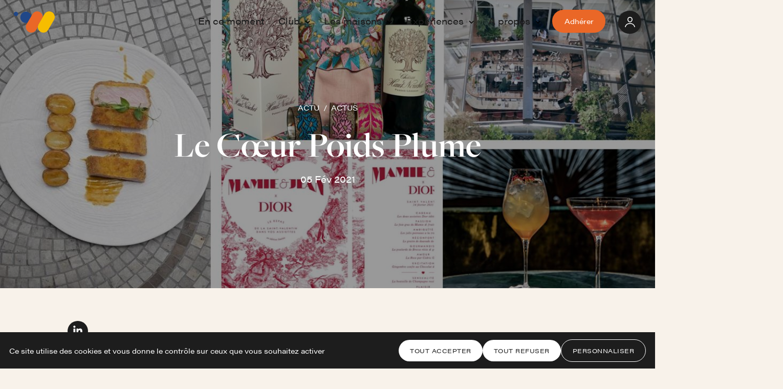

--- FILE ---
content_type: text/html; charset=UTF-8
request_url: https://www.weare.sh/le-coeur-poids-plume/
body_size: 17213
content:
<!doctype html>
<html lang="fr">
<head>
	<meta charset="UTF-8">
	<meta name="viewport" content="width=device-width, initial-scale=1.0">
    <title>Le Cœur Poids Plume - we are_</title>
<meta name="description" content="Toute occasion est bonne pour faire la fête. Retrouvez notre sélection d&#039;offres spéciales Saint Valentin.">
<meta name="robots" content="index, follow, max-snippet:-1, max-image-preview:large, max-video-preview:-1">
<link rel="canonical" href="https://www.weare.sh/le-coeur-poids-plume/">
<meta property="og:url" content="https://www.weare.sh/le-coeur-poids-plume/">
<meta property="og:site_name" content="we are_">
<meta property="og:locale" content="fr_FR">
<meta property="og:type" content="article">
<meta property="og:title" content="Le Cœur Poids Plume - we are_">
<meta property="og:description" content="Toute occasion est bonne pour faire la fête. Retrouvez notre sélection d&#039;offres spéciales Saint Valentin.">
<meta property="og:image" content="https://www.weare.sh/wp-content/uploads/2021/02/offres.jpeg">
<meta property="og:image:secure_url" content="https://www.weare.sh/wp-content/uploads/2021/02/offres.jpeg">
<meta property="og:image:width" content="1225">
<meta property="og:image:height" content="675">
<meta property="fb:pages" content="">
<meta property="fb:admins" content="">
<meta property="fb:app_id" content="">
<meta name="twitter:card" content="summary">
<meta name="twitter:site" content="weare_sh">
<meta name="twitter:creator" content="weare_sh">
<meta name="twitter:title" content="Le Cœur Poids Plume - we are_">
<meta name="twitter:description" content="Toute occasion est bonne pour faire la fête. Retrouvez notre sélection d&#039;offres spéciales Saint Valentin.">
<meta name="twitter:image" content="https://www.weare.sh/wp-content/uploads/2021/02/offres.jpeg">
<style id='wp-img-auto-sizes-contain-inline-css' type='text/css'>
img:is([sizes=auto i],[sizes^="auto," i]){contain-intrinsic-size:3000px 1500px}
/*# sourceURL=wp-img-auto-sizes-contain-inline-css */
</style>
<style id='wp-block-paragraph-inline-css' type='text/css'>
.is-small-text{font-size:.875em}.is-regular-text{font-size:1em}.is-large-text{font-size:2.25em}.is-larger-text{font-size:3em}.has-drop-cap:not(:focus):first-letter{float:left;font-size:8.4em;font-style:normal;font-weight:100;line-height:.68;margin:.05em .1em 0 0;text-transform:uppercase}body.rtl .has-drop-cap:not(:focus):first-letter{float:none;margin-left:.1em}p.has-drop-cap.has-background{overflow:hidden}:root :where(p.has-background){padding:1.25em 2.375em}:where(p.has-text-color:not(.has-link-color)) a{color:inherit}p.has-text-align-left[style*="writing-mode:vertical-lr"],p.has-text-align-right[style*="writing-mode:vertical-rl"]{rotate:180deg}
/*# sourceURL=https://www.weare.sh/wp-includes/blocks/paragraph/style.min.css */
</style>
<style id='classic-theme-styles-inline-css' type='text/css'>
/*! This file is auto-generated */
.wp-block-button__link{color:#fff;background-color:#32373c;border-radius:9999px;box-shadow:none;text-decoration:none;padding:calc(.667em + 2px) calc(1.333em + 2px);font-size:1.125em}.wp-block-file__button{background:#32373c;color:#fff;text-decoration:none}
/*# sourceURL=/wp-includes/css/classic-themes.min.css */
</style>
<link rel='stylesheet' id='woocommerce-layout-css' href='https://www.weare.sh/wp-content/plugins/woocommerce/assets/css/woocommerce-layout.css?ver=10.4.3' type='text/css' media='all' />
<link rel='stylesheet' id='woocommerce-smallscreen-css' href='https://www.weare.sh/wp-content/plugins/woocommerce/assets/css/woocommerce-smallscreen.css?ver=10.4.3' type='text/css' media='only screen and (max-width: 768px)' />
<link rel='stylesheet' id='woocommerce-general-css' href='https://www.weare.sh/wp-content/plugins/woocommerce/assets/css/woocommerce.css?ver=10.4.3' type='text/css' media='all' />
<style id='woocommerce-inline-inline-css' type='text/css'>
.woocommerce form .form-row .required { visibility: visible; }
/*# sourceURL=woocommerce-inline-inline-css */
</style>
<script type="1ee104964439e6be79297d48-text/javascript" src="https://www.weare.sh/wp-includes/js/jquery/jquery.min.js?ver=3.7.1" id="jquery-core-js"></script>
<script type="1ee104964439e6be79297d48-text/javascript" src="https://www.weare.sh/wp-includes/js/jquery/jquery-migrate.min.js?ver=3.4.1" id="jquery-migrate-js"></script>
<script type="1ee104964439e6be79297d48-text/javascript" src="https://www.weare.sh/wp-content/plugins/woocommerce/assets/js/jquery-blockui/jquery.blockUI.min.js?ver=2.7.0-wc.10.4.3" id="wc-jquery-blockui-js" defer="defer" data-wp-strategy="defer"></script>
<script type="1ee104964439e6be79297d48-text/javascript" id="wc-add-to-cart-js-extra">
/* <![CDATA[ */
var wc_add_to_cart_params = {"ajax_url":"/wp-admin/admin-ajax.php","wc_ajax_url":"/?wc-ajax=%%endpoint%%","i18n_view_cart":"Voir le panier","cart_url":"https://www.weare.sh/commander/","is_cart":"","cart_redirect_after_add":"yes"};
//# sourceURL=wc-add-to-cart-js-extra
/* ]]> */
</script>
<script type="1ee104964439e6be79297d48-text/javascript" src="https://www.weare.sh/wp-content/plugins/woocommerce/assets/js/frontend/add-to-cart.min.js?ver=10.4.3" id="wc-add-to-cart-js" defer="defer" data-wp-strategy="defer"></script>
<script type="1ee104964439e6be79297d48-text/javascript" src="https://www.weare.sh/wp-content/plugins/woocommerce/assets/js/js-cookie/js.cookie.min.js?ver=2.1.4-wc.10.4.3" id="wc-js-cookie-js" defer="defer" data-wp-strategy="defer"></script>
<script type="1ee104964439e6be79297d48-text/javascript" id="woocommerce-js-extra">
/* <![CDATA[ */
var woocommerce_params = {"ajax_url":"/wp-admin/admin-ajax.php","wc_ajax_url":"/?wc-ajax=%%endpoint%%","i18n_password_show":"Afficher le mot de passe","i18n_password_hide":"Masquer le mot de passe"};
//# sourceURL=woocommerce-js-extra
/* ]]> */
</script>
<script type="1ee104964439e6be79297d48-text/javascript" src="https://www.weare.sh/wp-content/plugins/woocommerce/assets/js/frontend/woocommerce.min.js?ver=10.4.3" id="woocommerce-js" defer="defer" data-wp-strategy="defer"></script>
	<noscript><style>.woocommerce-product-gallery{ opacity: 1 !important; }</style></noscript>
	<link rel="icon" href="https://www.weare.sh/wp-content/uploads/2022/10/cropped-we-are-3-couleurs-32x32.png" sizes="32x32" />
<link rel="icon" href="https://www.weare.sh/wp-content/uploads/2022/10/cropped-we-are-3-couleurs-192x192.png" sizes="192x192" />
<link rel="apple-touch-icon" href="https://www.weare.sh/wp-content/uploads/2022/10/cropped-we-are-3-couleurs-180x180.png" />
<meta name="msapplication-TileImage" content="https://www.weare.sh/wp-content/uploads/2022/10/cropped-we-are-3-couleurs-270x270.png" />
		<style type="text/css" id="wp-custom-css">
			.hero .img-cover .hero-player-body iframe {
 transform: translate(-50%,-50%) scale(1.2)!important;
}		</style>
		 
	<link rel="stylesheet" href="https://use.typekit.net/rjx4ddt.css">
    <link rel="icon" href="https://www.weare.sh/wp-content/themes/we-are/assets/img/favicon.png">
	<link href="https://www.weare.sh/wp-content/themes/we-are/dist/assets/main-CD6JP0Du.css" rel="stylesheet">
<link rel='stylesheet' id='wc-blocks-style-css' href='https://www.weare.sh/wp-content/plugins/woocommerce/assets/client/blocks/wc-blocks.css?ver=wc-10.4.3' type='text/css' media='all' />
<style id='global-styles-inline-css' type='text/css'>
:root{--wp--preset--aspect-ratio--square: 1;--wp--preset--aspect-ratio--4-3: 4/3;--wp--preset--aspect-ratio--3-4: 3/4;--wp--preset--aspect-ratio--3-2: 3/2;--wp--preset--aspect-ratio--2-3: 2/3;--wp--preset--aspect-ratio--16-9: 16/9;--wp--preset--aspect-ratio--9-16: 9/16;--wp--preset--color--black: #000000;--wp--preset--color--cyan-bluish-gray: #abb8c3;--wp--preset--color--white: #fff;--wp--preset--color--pale-pink: #f78da7;--wp--preset--color--vivid-red: #cf2e2e;--wp--preset--color--luminous-vivid-orange: #ff6900;--wp--preset--color--luminous-vivid-amber: #fcb900;--wp--preset--color--light-green-cyan: #7bdcb5;--wp--preset--color--vivid-green-cyan: #00d084;--wp--preset--color--pale-cyan-blue: #8ed1fc;--wp--preset--color--vivid-cyan-blue: #0693e3;--wp--preset--color--vivid-purple: #9b51e0;--wp--preset--color--primary: #EA6727;--wp--preset--color--secondary: #204788;--wp--preset--color--tertiary: #F6BD00;--wp--preset--color--quaternary: #FF99BB;--wp--preset--color--bluegray: #3F4253;--wp--preset--color--dark: #0B020B;--wp--preset--color--light: #F8F2EA;--wp--preset--gradient--vivid-cyan-blue-to-vivid-purple: linear-gradient(135deg,rgb(6,147,227) 0%,rgb(155,81,224) 100%);--wp--preset--gradient--light-green-cyan-to-vivid-green-cyan: linear-gradient(135deg,rgb(122,220,180) 0%,rgb(0,208,130) 100%);--wp--preset--gradient--luminous-vivid-amber-to-luminous-vivid-orange: linear-gradient(135deg,rgb(252,185,0) 0%,rgb(255,105,0) 100%);--wp--preset--gradient--luminous-vivid-orange-to-vivid-red: linear-gradient(135deg,rgb(255,105,0) 0%,rgb(207,46,46) 100%);--wp--preset--gradient--very-light-gray-to-cyan-bluish-gray: linear-gradient(135deg,rgb(238,238,238) 0%,rgb(169,184,195) 100%);--wp--preset--gradient--cool-to-warm-spectrum: linear-gradient(135deg,rgb(74,234,220) 0%,rgb(151,120,209) 20%,rgb(207,42,186) 40%,rgb(238,44,130) 60%,rgb(251,105,98) 80%,rgb(254,248,76) 100%);--wp--preset--gradient--blush-light-purple: linear-gradient(135deg,rgb(255,206,236) 0%,rgb(152,150,240) 100%);--wp--preset--gradient--blush-bordeaux: linear-gradient(135deg,rgb(254,205,165) 0%,rgb(254,45,45) 50%,rgb(107,0,62) 100%);--wp--preset--gradient--luminous-dusk: linear-gradient(135deg,rgb(255,203,112) 0%,rgb(199,81,192) 50%,rgb(65,88,208) 100%);--wp--preset--gradient--pale-ocean: linear-gradient(135deg,rgb(255,245,203) 0%,rgb(182,227,212) 50%,rgb(51,167,181) 100%);--wp--preset--gradient--electric-grass: linear-gradient(135deg,rgb(202,248,128) 0%,rgb(113,206,126) 100%);--wp--preset--gradient--midnight: linear-gradient(135deg,rgb(2,3,129) 0%,rgb(40,116,252) 100%);--wp--preset--font-size--small: 13px;--wp--preset--font-size--medium: 20px;--wp--preset--font-size--large: 36px;--wp--preset--font-size--x-large: 42px;--wp--preset--spacing--20: 0.44rem;--wp--preset--spacing--30: 0.67rem;--wp--preset--spacing--40: 1rem;--wp--preset--spacing--50: 1.5rem;--wp--preset--spacing--60: 2.25rem;--wp--preset--spacing--70: 3.38rem;--wp--preset--spacing--80: 5.06rem;--wp--preset--shadow--natural: 6px 6px 9px rgba(0, 0, 0, 0.2);--wp--preset--shadow--deep: 12px 12px 50px rgba(0, 0, 0, 0.4);--wp--preset--shadow--sharp: 6px 6px 0px rgba(0, 0, 0, 0.2);--wp--preset--shadow--outlined: 6px 6px 0px -3px rgb(255, 255, 255), 6px 6px rgb(0, 0, 0);--wp--preset--shadow--crisp: 6px 6px 0px rgb(0, 0, 0);}:where(.is-layout-flex){gap: 0.5em;}:where(.is-layout-grid){gap: 0.5em;}body .is-layout-flex{display: flex;}.is-layout-flex{flex-wrap: wrap;align-items: center;}.is-layout-flex > :is(*, div){margin: 0;}body .is-layout-grid{display: grid;}.is-layout-grid > :is(*, div){margin: 0;}:where(.wp-block-columns.is-layout-flex){gap: 2em;}:where(.wp-block-columns.is-layout-grid){gap: 2em;}:where(.wp-block-post-template.is-layout-flex){gap: 1.25em;}:where(.wp-block-post-template.is-layout-grid){gap: 1.25em;}.has-black-color{color: var(--wp--preset--color--black) !important;}.has-cyan-bluish-gray-color{color: var(--wp--preset--color--cyan-bluish-gray) !important;}.has-white-color{color: var(--wp--preset--color--white) !important;}.has-pale-pink-color{color: var(--wp--preset--color--pale-pink) !important;}.has-vivid-red-color{color: var(--wp--preset--color--vivid-red) !important;}.has-luminous-vivid-orange-color{color: var(--wp--preset--color--luminous-vivid-orange) !important;}.has-luminous-vivid-amber-color{color: var(--wp--preset--color--luminous-vivid-amber) !important;}.has-light-green-cyan-color{color: var(--wp--preset--color--light-green-cyan) !important;}.has-vivid-green-cyan-color{color: var(--wp--preset--color--vivid-green-cyan) !important;}.has-pale-cyan-blue-color{color: var(--wp--preset--color--pale-cyan-blue) !important;}.has-vivid-cyan-blue-color{color: var(--wp--preset--color--vivid-cyan-blue) !important;}.has-vivid-purple-color{color: var(--wp--preset--color--vivid-purple) !important;}.has-black-background-color{background-color: var(--wp--preset--color--black) !important;}.has-cyan-bluish-gray-background-color{background-color: var(--wp--preset--color--cyan-bluish-gray) !important;}.has-white-background-color{background-color: var(--wp--preset--color--white) !important;}.has-pale-pink-background-color{background-color: var(--wp--preset--color--pale-pink) !important;}.has-vivid-red-background-color{background-color: var(--wp--preset--color--vivid-red) !important;}.has-luminous-vivid-orange-background-color{background-color: var(--wp--preset--color--luminous-vivid-orange) !important;}.has-luminous-vivid-amber-background-color{background-color: var(--wp--preset--color--luminous-vivid-amber) !important;}.has-light-green-cyan-background-color{background-color: var(--wp--preset--color--light-green-cyan) !important;}.has-vivid-green-cyan-background-color{background-color: var(--wp--preset--color--vivid-green-cyan) !important;}.has-pale-cyan-blue-background-color{background-color: var(--wp--preset--color--pale-cyan-blue) !important;}.has-vivid-cyan-blue-background-color{background-color: var(--wp--preset--color--vivid-cyan-blue) !important;}.has-vivid-purple-background-color{background-color: var(--wp--preset--color--vivid-purple) !important;}.has-black-border-color{border-color: var(--wp--preset--color--black) !important;}.has-cyan-bluish-gray-border-color{border-color: var(--wp--preset--color--cyan-bluish-gray) !important;}.has-white-border-color{border-color: var(--wp--preset--color--white) !important;}.has-pale-pink-border-color{border-color: var(--wp--preset--color--pale-pink) !important;}.has-vivid-red-border-color{border-color: var(--wp--preset--color--vivid-red) !important;}.has-luminous-vivid-orange-border-color{border-color: var(--wp--preset--color--luminous-vivid-orange) !important;}.has-luminous-vivid-amber-border-color{border-color: var(--wp--preset--color--luminous-vivid-amber) !important;}.has-light-green-cyan-border-color{border-color: var(--wp--preset--color--light-green-cyan) !important;}.has-vivid-green-cyan-border-color{border-color: var(--wp--preset--color--vivid-green-cyan) !important;}.has-pale-cyan-blue-border-color{border-color: var(--wp--preset--color--pale-cyan-blue) !important;}.has-vivid-cyan-blue-border-color{border-color: var(--wp--preset--color--vivid-cyan-blue) !important;}.has-vivid-purple-border-color{border-color: var(--wp--preset--color--vivid-purple) !important;}.has-vivid-cyan-blue-to-vivid-purple-gradient-background{background: var(--wp--preset--gradient--vivid-cyan-blue-to-vivid-purple) !important;}.has-light-green-cyan-to-vivid-green-cyan-gradient-background{background: var(--wp--preset--gradient--light-green-cyan-to-vivid-green-cyan) !important;}.has-luminous-vivid-amber-to-luminous-vivid-orange-gradient-background{background: var(--wp--preset--gradient--luminous-vivid-amber-to-luminous-vivid-orange) !important;}.has-luminous-vivid-orange-to-vivid-red-gradient-background{background: var(--wp--preset--gradient--luminous-vivid-orange-to-vivid-red) !important;}.has-very-light-gray-to-cyan-bluish-gray-gradient-background{background: var(--wp--preset--gradient--very-light-gray-to-cyan-bluish-gray) !important;}.has-cool-to-warm-spectrum-gradient-background{background: var(--wp--preset--gradient--cool-to-warm-spectrum) !important;}.has-blush-light-purple-gradient-background{background: var(--wp--preset--gradient--blush-light-purple) !important;}.has-blush-bordeaux-gradient-background{background: var(--wp--preset--gradient--blush-bordeaux) !important;}.has-luminous-dusk-gradient-background{background: var(--wp--preset--gradient--luminous-dusk) !important;}.has-pale-ocean-gradient-background{background: var(--wp--preset--gradient--pale-ocean) !important;}.has-electric-grass-gradient-background{background: var(--wp--preset--gradient--electric-grass) !important;}.has-midnight-gradient-background{background: var(--wp--preset--gradient--midnight) !important;}.has-small-font-size{font-size: var(--wp--preset--font-size--small) !important;}.has-medium-font-size{font-size: var(--wp--preset--font-size--medium) !important;}.has-large-font-size{font-size: var(--wp--preset--font-size--large) !important;}.has-x-large-font-size{font-size: var(--wp--preset--font-size--x-large) !important;}
/*# sourceURL=global-styles-inline-css */
</style>
<link rel='stylesheet' id='wc-stripe-blocks-checkout-style-css' href='https://www.weare.sh/wp-content/plugins/woocommerce-gateway-stripe/build/upe-blocks.css?ver=1e1661bb3db973deba05' type='text/css' media='all' />
</head>

<body  data-module-load>

<div data-load-container class="has-header-inverted">
	<div class="visually-hidden-focusable"><a href="#main">Aller au contenu principal</a></div>
	<header class="header header-public" data-module-menu>
		<a href="https://www.weare.sh" class="header-logo">
			<img src="https://www.weare.sh/wp-content/themes/we-are/assets/img/weare.svg" alt="We are">
		</a>
		
		<div class="header-menu">
			<nav class="first-menu">
				<ul>
															<li class="inline-nav-menu">
											<a href="https://www.weare.sh/" class="">
												En ce moment</a>
										</li> 
									<li class="inline-nav-menu">
											<a href="https://www.weare.sh/club-2/" class="">
							Club							<svg viewBox="0 0 10 7" class="header-menu-arrow">
								<path  d="M1.53.47L.47 1.53l4.719 4.72 4.719-4.72L8.848.47l-3.66 3.658z"/>
							</svg>
						</a>
						<div class="header-menu-submenu">
							<ul>
															<li>
									<a href="https://www.weare.sh/club-2/">
										Membership									</a>
								</li>
															<li>
									<a href="https://www.weare.sh/adherer/">
										Adhérer									</a>
								</li>
															<li>
									<a href="https://www.weare.sh/we-are_-programmation/">
										Programmation									</a>
								</li>
															<li>
									<a href="https://www.weare.sh/we-are_-pilliers/">
										Engagements									</a>
								</li>
															<li>
									<a href="https://www.weare.sh/we-are_-alliance/">
										Alliances									</a>
								</li>
							    
							</ul>
						</div>
										</li> 
									<li class="inline-nav-menu">
											<a href="https://www.weare.sh/les-maisons/" class="">
							Les maisons							<svg viewBox="0 0 10 7" class="header-menu-arrow">
								<path  d="M1.53.47L.47 1.53l4.719 4.72 4.719-4.72L8.848.47l-3.66 3.658z"/>
							</svg>
						</a>
						<div class="header-menu-submenu">
							<ul>
															<li>
									<a href="https://www.weare.sh/we-are-paris/">
										Paris									</a>
								</li>
															<li>
									<a href="https://www.weare.sh/we-are_-lille/">
										Lille									</a>
								</li>
							    
							</ul>
						</div>
										</li> 
									<li class="inline-nav-menu">
											<a href="https://www.weare.sh/we-are_-for-brands/" class="">
							Expériences							<svg viewBox="0 0 10 7" class="header-menu-arrow">
								<path  d="M1.53.47L.47 1.53l4.719 4.72 4.719-4.72L8.848.47l-3.66 3.658z"/>
							</svg>
						</a>
						<div class="header-menu-submenu">
							<ul>
															<li>
									<a href="https://www.weare.sh/we-are_-events/">
										Evénementiel									</a>
								</li>
															<li>
									<a href="https://www.weare.sh/productions/">
										Production									</a>
								</li>
															<li>
									<a href="https://www.weare.sh/we-are_voyages/">
										Voyages									</a>
								</li>
															<li>
									<a href="https://www.weare.sh/we-are-school-2/">
										Formation									</a>
								</li>
							    
							</ul>
						</div>
										</li> 
									<li class="inline-nav-menu">
											<a href="https://www.weare.sh/" class="">
							A propos							<svg viewBox="0 0 10 7" class="header-menu-arrow">
								<path  d="M1.53.47L.47 1.53l4.719 4.72 4.719-4.72L8.848.47l-3.66 3.658z"/>
							</svg>
						</a>
						<div class="header-menu-submenu">
							<ul>
															<li>
									<a href="https://www.weare.sh/notre-manifesto/">
										Manifesto									</a>
								</li>
															<li>
									<a href="https://www.weare.sh/we-are-creative/">
										we are Creative									</a>
								</li>
															<li>
									<a href="https://www.weare.sh/who-we-are_/">
										Projet									</a>
								</li>
															<li>
									<a href="https://www.weare.sh/dans-la-presse/">
										Médias									</a>
								</li>
															<li>
									<a href="https://www.weare.sh/we-are_-hiring/">
										Jobs									</a>
								</li>
							    
							</ul>
						</div>
										</li> 
								<li class="menu-row">
				<button class="menu-toggle" data-menu="btnopen" aria-expanded="false">
						<span class="menu-toggle-icon"><span></span></span>
						<span class="menu-toggle-text visually-hidden">Menu</span>
				</button>
				</li>

								<li>
					<a href="https://www.weare.sh/adherer/" class="btn">Adhérer</a>
				</li>
				
								</ul>
			</nav>
			
		</div>
		<div class="header-access">
			<div class="btn-area">
									<a href="https://www.weare.sh/espace-membres/">
					<span class="visually-hidden">Espace Membre</span>
					<svg aria-hidden="true" width="7" height="7" class="icon icon-transition"><use xlink:href="#userico"></use></svg>
					</a>
							</div>
		</div>	
		
		<nav class="nav-main" id="mainmenu">
			<div class="container">
				<div class="row  align-items-center">
					<div class="col-lg-5 offset-xl-1">
						<ul class="list-unstyled nav-main-first">
																			<li >
											<a href="https://www.weare.sh/" class="">
												En ce moment</a>
										</li> 



																			<li >
											<a href="https://www.weare.sh/club-2/" class="">
							Club							<svg viewBox="0 0 10 7" class="header-menu-arrow">
								<path  d="M1.53.47L.47 1.53l4.719 4.72 4.719-4.72L8.848.47l-3.66 3.658z"/>
							</svg>
						</a>
						<div class="header-menu-submenu">
							<ul>
															<li>
									<a href="https://www.weare.sh/club-2/">
										Membership									</a>
								</li>
															<li>
									<a href="https://www.weare.sh/adherer/">
										Adhérer									</a>
								</li>
															<li>
									<a href="https://www.weare.sh/we-are_-programmation/">
										Programmation									</a>
								</li>
															<li>
									<a href="https://www.weare.sh/we-are_-pilliers/">
										Engagements									</a>
								</li>
															<li>
									<a href="https://www.weare.sh/we-are_-alliance/">
										Alliances									</a>
								</li>
							    
							</ul>
						</div>
										</li> 



																			<li >
											<a href="https://www.weare.sh/les-maisons/" class="">
							Les maisons							<svg viewBox="0 0 10 7" class="header-menu-arrow">
								<path  d="M1.53.47L.47 1.53l4.719 4.72 4.719-4.72L8.848.47l-3.66 3.658z"/>
							</svg>
						</a>
						<div class="header-menu-submenu">
							<ul>
															<li>
									<a href="https://www.weare.sh/we-are-paris/">
										Paris									</a>
								</li>
															<li>
									<a href="https://www.weare.sh/we-are_-lille/">
										Lille									</a>
								</li>
							    
							</ul>
						</div>
										</li> 



																			<li >
											<a href="https://www.weare.sh/we-are_-for-brands/" class="">
							Expériences							<svg viewBox="0 0 10 7" class="header-menu-arrow">
								<path  d="M1.53.47L.47 1.53l4.719 4.72 4.719-4.72L8.848.47l-3.66 3.658z"/>
							</svg>
						</a>
						<div class="header-menu-submenu">
							<ul>
															<li>
									<a href="https://www.weare.sh/we-are_-events/">
										Evénementiel									</a>
								</li>
															<li>
									<a href="https://www.weare.sh/productions/">
										Production									</a>
								</li>
															<li>
									<a href="https://www.weare.sh/we-are_voyages/">
										Voyages									</a>
								</li>
															<li>
									<a href="https://www.weare.sh/we-are-school-2/">
										Formation									</a>
								</li>
							    
							</ul>
						</div>
										</li> 



																			<li >
											<a href="https://www.weare.sh/" class="">
							A propos							<svg viewBox="0 0 10 7" class="header-menu-arrow">
								<path  d="M1.53.47L.47 1.53l4.719 4.72 4.719-4.72L8.848.47l-3.66 3.658z"/>
							</svg>
						</a>
						<div class="header-menu-submenu">
							<ul>
															<li>
									<a href="https://www.weare.sh/notre-manifesto/">
										Manifesto									</a>
								</li>
															<li>
									<a href="https://www.weare.sh/we-are-creative/">
										we are Creative									</a>
								</li>
															<li>
									<a href="https://www.weare.sh/who-we-are_/">
										Projet									</a>
								</li>
															<li>
									<a href="https://www.weare.sh/dans-la-presse/">
										Médias									</a>
								</li>
															<li>
									<a href="https://www.weare.sh/we-are_-hiring/">
										Jobs									</a>
								</li>
							    
							</ul>
						</div>
										</li> 



									
						</ul>
					</div>

					<!-- <div class="col-lg-6">
						<ul class="list-unstyled nav-main-second">
													<li><a href="https://www.weare.sh/?page_id=24868" class="">
							We Are French Touch</a></li> 
													<li><a href="https://www.weare.sh/?page_id=73472" class="">
							we are challenges</a></li> 
													<li><a href="https://www.weare.sh/vision/" class="">
							Vision</a></li> 
																				<li>
								<a href="https://www.weare.sh/adherer/" class="btn">Adhérer</a>
							</li>
										
						</ul>	
					</div> -->
				</div>
			</div>		
		</nav>
			
	</header>

	<main class="main" id="main" data-module-page>
	 

<article>
    <header class="hero hero-article">
        <div class="c-container-md text-center">
            <nav aria-label="breadcrumb">
                <ol class="breadcrumb">
                    <li class="breadcrumb-item"><a href="./actu/">Actu</a></li>
                    <li class="breadcrumb-item">ACTUS</li>
                </ol>
            </nav>
            <h1 class="h2">Le Cœur Poids Plume</h1>
            <div class="hero-more">
                05 Fév 2021            </div>
        </div>
        <div class="img-cover">
            <img width="1225" height="675" src="https://www.weare.sh/wp-content/uploads/2021/02/offres.jpeg" class="ratio-item wp-post-image" alt="Le Cœur Poids Plume" loading="lazy" />        </div>
    </header>
    <section class="c-container-md">
        <div class="row">
            <div class="col-md-2">
                <ul class="socials-list share-links ">
                    <li><a target="_blank" rel="noopener" href="http://www.linkedin.com/shareArticle?mini=true&url=https://www.weare.sh/le-coeur-poids-plume/">
                        <span class="visually-hidden">Page Linkedin</span>
                        <svg aria-hidden="true" width="7" height="7" class="icon icon-transition"><use xlink:href="#linkedin"></use></svg></a>
                    </li>
                    
                    <li class="list-inline-item"><a target="_blank" rel="noopener" href="https://www.facebook.com/sharer/sharer.php?u=https://www.weare.sh/le-coeur-poids-plume/">
                        <span class="visually-hidden">Page Facebook</span>
                        <svg aria-hidden="true" width="7" height="7" class="icon icon-transition"><use xlink:href="#instagram"></use></svg></a>
                    </li>
                    <li><a target="_blank" rel="noopener" href="https://twitter.com/intent/tweet/?url=https://www.weare.sh/le-coeur-poids-plume/">
                        <span class="visually-hidden">Page twitter</span>
                        <svg aria-hidden="true" width="7" height="7" class="icon icon-transition"><use xlink:href="#twitter"></use></svg></a>
                    </li>
                </ul>
            </div>
            <div class="col-sm-8">
                <div class="c-blocks">
                    
<p class="has-white-color has-text-color">_</p>



<p>Ce n&rsquo;est pas qu&rsquo;une chanson de notre bien-aimé Hervé. C&rsquo;est ce que l&rsquo;on vous souhaite le weekend prochain : un cœur léger !</p>



<p>Cette année pas de risque que votre restaurant préféré soit complet..</p>



<p>Nous vous avons concocté une petite sélection de nos offres préférées pour célébrer un peu de douceur dans ce monde de brutes.</p>



<p>Envie de sortir le grand jeu ?<strong> </strong>Nous vous présentons plusieurs hôtels de la capitale qui viennent prêter main forte à Cupidon. Toujours dans l&rsquo;idée de soutenir ces adresses qui manquent de vie depuis quelques mois.</p>



<p><strong>Monsieur George</strong>: A deux pas de chez nous, ce boutique hôtel dont nous vous parlions il y a quelques semaines déjà, vous invite pour un dîner en chambre, 2 cocktails création, un petit déjeuner et une séance photo avec phot imprimée. L&rsquo;accès au spa et fitness est également inclus. Plus de détails par <a href="https://www.monsieurgeorge.com/Offres-Speciales-Monsieur-George-Champs-Elysees-Paris" target="_blank" rel="noreferrer noopener">ici</a>.</p>



<p><strong>La Réserve Hôtel &amp; Spa</strong>: Encore plus proche de we are_ cette adresse incontournable vous propose une chambre surclassée selon les disponibilités, un cocktail création, un dîner étoilé ainsi que le petit déjeuner américain le lendemain. Vous passerez bien nous faire coucou lundi matin ? Plus de détails par <a href="https://www.lareserve-paris.com/offres-speciales/" target="_blank" rel="noreferrer noopener">ici</a>. </p>



<p><strong>Hôtel des Grands Boulevards</strong>: Escapade dans un bâtiment datant de la Révolution Française. L&rsquo;hôtel design abrite un rooftop et un jardin secret dans une rue bordée de théâtre. On a hâte de le découvrir post-Covid, mais d&rsquo;ici là, on s&rsquo;invite pour un dîner haut de gamme en chambre, une demi-bouteille de champagne, un petit déjeuner au lit et un check out tardif. Plus de détails par <a href="https://fr.grandsboulevardshotel.com/special-offers" target="_blank" rel="noreferrer noopener">ici</a>.</p>



<p><strong>Une Saint Valentin gourmande oui, mais sans sortir de chez moi.</strong></p>



<p>Pas de problème, les chefs s’invitent chez vous ! On ne dira rien si vous oubliez de préciser à votre +1 que ce n’est pas vous qui avez cuisiné.</p>



<p>Le chef <strong>Simone Zanoni</strong> du <em>George V</em> vous concocte foccacia, velouté potiron et châtaigne, parmesan 36 mois d&rsquo;affinage, carpaccio de Saint Jacques, tortelli au homard, côte de veau milanaise et son jus truffé puis une « fleur de mangue » en dessert. </p>



<p>Pour un dîner en amoureux sortant tout droit des cuisines étoilées du George V, comptez 95€/personne. Vous pouvez réserver dès aujourd&rsquo;hui et jusqu&rsquo;au 10 février 18h, sur <a href="mailto:le.george@fourseasons.com">le.george@fourseasons.com</a> ou bien au +33 1 49 52 72 09</p>



<p>Si vous êtes dans les parages, ne ratez pas le <em>Pop Up du George V</em> spécial Saint Valentin avec sélection de vins, fleurs en chocolat et autres délicatesses. Du vendredi&nbsp;12&nbsp;février au dimanche 14 février de 10h30 à 18 heures.&nbsp;&nbsp;</p>



<p>Vous préférez français et trendy ? C&rsquo;est au tour du chef <strong>Jean Imbert</strong> en collaboration avec <strong>Dior </strong>de vous proposer un panier gourmand. Vous y trouverez entrées et plats iconiques de son restaurant <em>Mamie</em>, deux assiettes Dior éditions limitées et une bouteille de Veuve Clicquot rosé. Pour l&rsquo;occasion le chef s&rsquo;est entouré de ses copains: Patrick Roger s&rsquo;occupe du chocolat, Cédric Grolet du dessert et Yann Couvreur des brioches. Plus de détails par <a href="https://mamieetjeanalamaison.com/" target="_blank" rel="noreferrer noopener">ici</a>.</p>



<p><strong>Une petite attention fait aussi l’affaire.</strong></p>



<p>La Saint Valentin ce n’est pas votre truc, mais forcément on ne veut pas être le/la seul(e) à rester sur le banc de touche. Nous avons trouvé un cadeau 2 en 1 rien que pour vous.</p>



<p><strong>Château Haut Nouchet&nbsp;</strong>et&nbsp;<strong>Victoria Beadies</strong>&nbsp;s&rsquo;associent pour vous offrir une&nbsp;Saint Valentin&nbsp;haute en couleurs et en saveurs !&nbsp;Combinez une bouteille de vin avec une manchette signée Victoria Beadies, à commander jusqu&rsquo;au 10 février pour une livraison le 14. Plus de détails par <a href="https://www.victoriabeadies.com/" target="_blank" rel="noreferrer noopener">ici</a>. </p>



<p>Et finalement, comme le dit Charles Trenet : « Le cœur de Paris, c’est une fleur. Une fleur d’amour si jolie que l’on garde dans son cœur, que l’on aime pour la vie.&nbsp;» Alors pourquoi ne pas faire un tour au marché aux fleurs de l&rsquo;Ile de la Cité ?</p>



<p><em>Attention l&rsquo;abus d&rsquo;alcool (même pour la Saint Valentin) est dangereux pour la santé.</em></p>



<p class="has-white-color has-text-color">_</p>
                </div>
            </div>
        </div>
    </section>

        <aside class="news-featured alignfull mt-5">


    <div class="featured-slider">
		<div class="featured-slider-header">
			<h2 class="h2-sm">News</h2>
		</div>
		<div class="featured-slider-body" data-module-carousel>
			<div class="splide__carousel" data-carousel="slides">
				<div class="splide__arrows">
						<button class="splide__arrow splide__arrow--prev">
						<svg aria-hidden="true" width="7" height="7" class="icon icon-transition"><use xlink:href="#right"></use></svg>
						</button>
						<button class="splide__arrow splide__arrow--next">
						<svg aria-hidden="true" width="7" height="7" class="icon icon-transition"><use xlink:href="#right"></use></svg>
						</button>
				</div>
				<div class="splide__track anim-right">
					<div class="splide__list">
                                            <div class="splide__slide">
                        
<article class="card-lg">
    <figure class="ratio ratio-3x4">
        <img width="700" height="400" src="https://www.weare.sh/wp-content/uploads/2025/12/Capture-decran-2025-12-09-a-17.31.00-700x400.png" class="ratio-item wp-post-image" alt="Julie Gayet et Véronique Le Bris : faire vivre la mémoire du cinéma au féminin" loading="lazy" />    </figure>
    <div class="card-body">
        <div class="card-title">
            <a href="https://www.weare.sh/julie-gayet-et-veronique-le-bris-faire-vivre-la-memoire-du-cinema-au-feminin/" class="link-stretched">Julie Gayet et Véronique Le Bris : faire vivre la mémoire du cinéma au féminin</a>
        </div>
    </div>
</article>                        </div>
                                            <div class="splide__slide">
                        
<article class="card-lg">
    <figure class="ratio ratio-3x4">
        <img width="700" height="400" src="https://www.weare.sh/wp-content/uploads/2025/12/767A2170-700x400.jpg" class="ratio-item wp-post-image" alt="La curiosité, moteur vital de la création dans la mode" loading="lazy" />    </figure>
    <div class="card-body">
        <div class="card-title">
            <a href="https://www.weare.sh/la-curiosite-moteur-vital-de-la-creation-dans-la-mode/" class="link-stretched">La curiosité, moteur vital de la création dans la mode</a>
        </div>
    </div>
</article>                        </div>
                                            <div class="splide__slide">
                        
<article class="card-lg">
    <figure class="ratio ratio-3x4">
        <img width="700" height="400" src="https://www.weare.sh/wp-content/uploads/2025/07/Capture-decran-2025-07-22-a-17.12.39-700x400.png" class="ratio-item wp-post-image" alt="Dans l’esprit Dior : un héritage vivant entre tradition et réinvention" loading="lazy" />    </figure>
    <div class="card-body">
        <div class="card-title">
            <a href="https://www.weare.sh/dans-lesprit-dior-un-heritage-vivant-entre-tradition-et-reinvention/" class="link-stretched">Dans l’esprit Dior : un héritage vivant entre tradition et réinvention</a>
        </div>
    </div>
</article>                        </div>
                                            <div class="splide__slide">
                        
<article class="card-lg">
    <figure class="ratio ratio-3x4">
        <img width="700" height="400" src="https://www.weare.sh/wp-content/uploads/2025/07/Capture-decran-2025-07-22-a-17.01.36-2-700x400.png" class="ratio-item wp-post-image" alt="Diversité en entreprise : changer les méthodes plutôt que les mentalités" loading="lazy" />    </figure>
    <div class="card-body">
        <div class="card-title">
            <a href="https://www.weare.sh/diversite-en-entreprise-changer-les-methodes-plutot-que-les-mentalites/" class="link-stretched">Diversité en entreprise : changer les méthodes plutôt que les mentalités</a>
        </div>
    </div>
</article>                        </div>
                                            <div class="splide__slide">
                        
<article class="card-lg">
    <figure class="ratio ratio-3x4">
        <img width="700" height="400" src="https://www.weare.sh/wp-content/uploads/2025/07/Capture-decran-2025-07-22-a-14.39.01-1-700x400.png" class="ratio-item wp-post-image" alt="Négociation : construire avec l’autre, pas contre lui" loading="lazy" />    </figure>
    <div class="card-body">
        <div class="card-title">
            <a href="https://www.weare.sh/negociation-construire-avec-lautre-pas-contre-lui/" class="link-stretched">Négociation : construire avec l’autre, pas contre lui</a>
        </div>
    </div>
</article>                        </div>
                                            <div class="splide__slide">
                        
<article class="card-lg">
    <figure class="ratio ratio-3x4">
        <img width="700" height="400" src="https://www.weare.sh/wp-content/uploads/2025/06/Capture-decran-2025-06-24-a-13.03.25-700x400.png" class="ratio-item wp-post-image" alt="Médias et sport, la nécessité des récits collectifs" loading="lazy" />    </figure>
    <div class="card-body">
        <div class="card-title">
            <a href="https://www.weare.sh/medias-et-sport-la-necessite-des-recits-collectifs/" class="link-stretched">Médias et sport, la nécessité des récits collectifs</a>
        </div>
    </div>
</article>                        </div>
                    					</div>
				</div>
			</div>
		</div>
	</div>
    </aside>
    </article>
</main>

<footer class="footer alignwide">
	<a href="https://www.weare.sh" class="footer-logo">
		<img src="https://www.weare.sh/wp-content/themes/we-are/assets/img/weare.svg" alt="We are">
	</a>
	<div class="container">
		<div class="row">

			<div class="col-sm-2"></div>
			<div class="col-sm-4">
				<div class="pt-1">
					we are_ Paris<br>
					73, rue du Fbg St-Honoré, Paris 8 <br>
					<a href="tel:188339399">+ 33 (0)1 88 33 93 99 </a><br>
					<a href="mailto:contact@weare.sh">contact@weare.sh</a>
				</div>
			</div>
			<div class="col-sm-4">
			<div class="pt-1">
				we are_ Lille<br>
				22 place Louise de Bettignies, Lille<br>
				<a href="tel:353631333">+ 33 (0)3 53 63 13 33 </a><br>
				<a href="mailto:contact@weare.sh">contact@weare.sh</a>
				</div>
			</div>
		</div>


		<div class="d-flex sm:flex-column justify-content-center mt-3">
			<div><a href="https://1bcc571a.sibforms.com/serve/[base64]" class="btn btn-base" target="_blank" rel="noopener">S'inscrire à la newsletter</a></div>
			<div>
				<ul class="socials-list justify-content-center">
					<li><a target="_blank" rel="noopener" href="https://www.linkedin.com/company/weare-sh">
							<span class="visually-hidden">Page Linkedin</span>
							<svg aria-hidden="true" width="7" height="7" class="icon icon-transition">
								<use xlink:href="#linkedin"></use>
							</svg></a>
					</li>
					<li class="list-inline-item"><a target="_blank" rel="noopener" href="https://www.instagram.com/weare.sh">
							<span class="visually-hidden">Page Instagram</span>
							<svg aria-hidden="true" width="7" height="7" class="icon icon-transition">
								<use xlink:href="#instagram"></use>
							</svg></a>
					</li>
					<li><a target="_blank" rel="noopener" href="https://twitter.com/weare_sh">
							<span class="visually-hidden">Page twitter</span>
							<svg aria-hidden="true" width="7" height="7" class="icon icon-transition">
								<use xlink:href="#twitter"></use>
							</svg></a>
					</li>
				</ul>
			</div>

		</div>

	</div>
	<nav class="footer-menu">
		<ul>
							<li><a href="https://www.weare.sh/politique-de-confidentialite/">Politique de confidentialité</a></li>
							<li><a href="https://www.weare.sh/mentions-legales/">Mentions légales</a></li>
							<li><a href="https://www.weare.sh/cgv-cgu/">CGV &#038; CGU</a></li>
					</ul>
	</nav>

</footer>
<div class="footer-sign alignfull"><a href="http://www.clair-et-net.com" target="_blank">réalisation
		<img src="https://www.weare.sh/wp-content/themes/we-are/assets/img/clairetnet.svg" alt="Réalisation Clair et Net."></a></div>
</div>

<div data-module-toaster class="cn-toaster">
	<span data-toaster="msg"></span>
</div>

<div class="cn-loader">
	<div class="cn-loader-img">
		<img src="https://www.weare.sh/wp-content/themes/we-are/assets/img/weare.svg" alt="We are">
	</div>
</div>

<div data-module-cursor class="cursor">
	<div class="cursor_inner">
		<svg aria-hidden="true" width="7" height="7" class="icon icon-transition">
			<use xlink:href="#scroll" class="icontype"></use>
		</svg></a>
	</div>
</div>


<div class="modal" aria-modal="true" role="dialog" id="sitemodal">
	<div class="modal-inner">
		<button class="modal-close btn-empty" data-modalbtn="btnclose" aria-label="Fermer" data-dismiss="modal"><svg cma>
				<use xlink:href="#close"></use>
			</svg></button>
		<div class="modal-content"></div>
	</div>
</div>




<div data-module-sidedrawer class="sidedrawer" role="dialog" id="sidedrawer">
	<div class="sidedrawer-inner">
		<button class="sidedrawer-close" data-sidedrawer="btnclose" aria-label="Fermer" data-dismiss="sidedrawer"><svg>
				<use xlink:href="#close"></use>
			</svg></button>
		<div class="sidedrawer-content" data-sidedrawer="cnt"></div>
	</div>
</div>


<script type="1ee104964439e6be79297d48-text/javascript">
	var rooturl = "https://www.weare.sh";
</script>

<script src="https://www.weare.sh/wp-content/themes/we-are/assets/vendor/tarteaucitron/tarteaucitron.js" type="1ee104964439e6be79297d48-text/javascript"></script>

<script type="1ee104964439e6be79297d48-text/javascript">
	tarteaucitron.init({
		"privacyUrl": "",
		/* Privacy policy url */
		"bodyPosition": "bottom",
		/* or top to bring it as first element for accessibility */

		"hashtag": "#weareCm",
		/* Open the panel with this hashtag */
		"cookieName": "weareCm",
		/* Cookie name */

		"orientation": "bottom",
		/* Banner position (top - bottom) */

		"groupServices": false,
		/* Group services by category */
		"showDetailsOnClick": true,
		/* Click to expand the description */
		"serviceDefaultState": "wait",
		/* Default state (true - wait - false) */

		"showAlertSmall": false,
		/* Show the small banner on bottom right */
		"cookieslist": false,
		/* Show the cookie list */

		"closePopup": false,
		/* Show a close X on the banner */

		"showIcon": false,
		/* Show cookie icon to manage cookies */
		//"iconSrc": "", /* Optionnal: URL or base64 encoded image */
		"iconPosition": "BottomRight",
		/* BottomRight, BottomLeft, TopRight and TopLeft */

		"adblocker": false,
		/* Show a Warning if an adblocker is detected */

		"DenyAllCta": true,
		/* Show the deny all button */
		"AcceptAllCta": true,
		/* Show the accept all button when highPrivacy on */
		"highPrivacy": true,
		/* HIGHLY RECOMMANDED Disable auto consent */
		"alwaysNeedConsent": false,
		/* Ask the consent for "Privacy by design" services */

		"handleBrowserDNTRequest": false,
		/* If Do Not Track == 1, disallow all */

		"removeCredit": true,
		/* Remove credit link */
		"moreInfoLink": false,
		/* Show more info link */

		"useExternalCss": false,
		/* If false, the tarteaucitron.css file will be loaded */
		"useExternalJs": false,
		/* If false, the tarteaucitron.js file will be loaded */

		//"cookieDomain": ".my-multisite-domaine.fr", /* Shared cookie for multisite */

		"readmoreLink": "",
		/* Change the default readmore link */

		"mandatory": true,
		/* Show a message about mandatory cookies */
		"mandatoryCta": true,
		/* Show the disabled accept button when mandatory on */

		//"customCloserId": "", /* Optional a11y: Custom element ID used to open the panel */

		"googleConsentMode": true,
		/* Enable Google Consent Mode v2 for Google ads and GA4 */

		"partnersList": false /* Show the number of partners on the popup/middle banner */
	});
	tarteaucitron.user.gtagUa = 'G-09ND7BXDD0';
	tarteaucitron.user.gtagMore = function() {
		/* add here your optionnal gtag() */ };
	tarteaucitron.user.googletagmanagerId = 'GTM-NNRFPN9R';
	(tarteaucitron.job = tarteaucitron.job || []).push('gtag');
	(tarteaucitron.job = tarteaucitron.job || []).push('googletagmanager');
</script>

<div class="hide">

	<script type="1ee104964439e6be79297d48-module" src="https://www.weare.sh/wp-content/themes/we-are/dist/assets/main-9KByhcz-.js"></script>	<script type="speculationrules">
{"prefetch":[{"source":"document","where":{"and":[{"href_matches":"/*"},{"not":{"href_matches":["/wp-*.php","/wp-admin/*","/wp-content/uploads/*","/wp-content/*","/wp-content/plugins/*","/wp-content/themes/we-are/*","/*\\?(.+)"]}},{"not":{"selector_matches":"a[rel~=\"nofollow\"]"}},{"not":{"selector_matches":".no-prefetch, .no-prefetch a"}}]},"eagerness":"conservative"}]}
</script>
<script type="1ee104964439e6be79297d48-text/javascript" src="https://www.weare.sh/wp-content/plugins/woocommerce/assets/js/sourcebuster/sourcebuster.min.js?ver=10.4.3" id="sourcebuster-js-js"></script>
<script type="1ee104964439e6be79297d48-text/javascript" id="wc-order-attribution-js-extra">
/* <![CDATA[ */
var wc_order_attribution = {"params":{"lifetime":1.0e-5,"session":30,"base64":false,"ajaxurl":"https://www.weare.sh/wp-admin/admin-ajax.php","prefix":"wc_order_attribution_","allowTracking":true},"fields":{"source_type":"current.typ","referrer":"current_add.rf","utm_campaign":"current.cmp","utm_source":"current.src","utm_medium":"current.mdm","utm_content":"current.cnt","utm_id":"current.id","utm_term":"current.trm","utm_source_platform":"current.plt","utm_creative_format":"current.fmt","utm_marketing_tactic":"current.tct","session_entry":"current_add.ep","session_start_time":"current_add.fd","session_pages":"session.pgs","session_count":"udata.vst","user_agent":"udata.uag"}};
//# sourceURL=wc-order-attribution-js-extra
/* ]]> */
</script>
<script type="1ee104964439e6be79297d48-text/javascript" src="https://www.weare.sh/wp-content/plugins/woocommerce/assets/js/frontend/order-attribution.min.js?ver=10.4.3" id="wc-order-attribution-js"></script>
	<svg xmlns="http://www.w3.org/2000/svg" xmlns:xlink="http://www.w3.org/1999/xlink" class="visually-hidden">
  <symbol id="facebook" viewBox="0 0 264 512">
    <path fill="currentColor" d="M76.7 512V283H0v-91h76.7v-71.7C76.7 42.4 124.3 0 193.8 0c33.3 0 61.9 2.5 70.2 3.6V85h-48.2c-37.8 0-45.1 18-45.1 44.3V192H256l-11.7 91h-73.6v229"></path>
  </symbol>
  <symbol id="twitter" viewBox="0 0 512 512">
    <path fill="currentColor" d="M459.37 151.716c.325 4.548.325 9.097.325 13.645 0 138.72-105.583 298.558-298.558 298.558-59.452 0-114.68-17.219-161.137-47.106 8.447.974 16.568 1.299 25.34 1.299 49.055 0 94.213-16.568 130.274-44.832-46.132-.975-84.792-31.188-98.112-72.772 6.498.974 12.995 1.624 19.818 1.624 9.421 0 18.843-1.3 27.614-3.573-48.081-9.747-84.143-51.98-84.143-102.985v-1.299c13.969 7.797 30.214 12.67 47.431 13.319-28.264-18.843-46.781-51.005-46.781-87.391 0-19.492 5.197-37.36 14.294-52.954 51.655 63.675 129.3 105.258 216.365 109.807-1.624-7.797-2.599-15.918-2.599-24.04 0-57.828 46.782-104.934 104.934-104.934 30.213 0 57.502 12.67 76.67 33.137 23.715-4.548 46.456-13.32 66.599-25.34-7.798 24.366-24.366 44.833-46.132 57.827 21.117-2.273 41.584-8.122 60.426-16.243-14.292 20.791-32.161 39.308-52.628 54.253z"></path>
  </symbol>
  <symbol id="linkedin" viewBox="0 0 448 512">
      <path fill="currentColor" d="M100.3 480H7.4V180.9h92.9V480zM53.8 140.1C24.1 140.1 0 115.5 0 85.8 0 56.1 24.1 32 53.8 32c29.7 0 53.8 24.1 53.8 53.8 0 29.7-24.1 54.3-53.8 54.3zM448 480h-92.7V334.4c0-34.7-.7-79.2-48.3-79.2-48.3 0-55.7 37.7-55.7 76.7V480h-92.8V180.9h89.1v40.8h1.3c12.4-23.5 42.7-48.3 87.9-48.3 94 0 111.3 61.9 111.3 142.3V480z"></path>
  </symbol>
  <symbol id="instagram" viewBox="0 0 448 512">
      <path fill="currentColor" d="M224.1 141c-63.6 0-114.9 51.3-114.9 114.9s51.3 114.9 114.9 114.9S339 319.5 339 255.9 287.7 141 224.1 141zm0 189.6c-41.1 0-74.7-33.5-74.7-74.7s33.5-74.7 74.7-74.7 74.7 33.5 74.7 74.7-33.6 74.7-74.7 74.7zm146.4-194.3c0 14.9-12 26.8-26.8 26.8-14.9 0-26.8-12-26.8-26.8s12-26.8 26.8-26.8 26.8 12 26.8 26.8zm76.1 27.2c-1.7-35.9-9.9-67.7-36.2-93.9-26.2-26.2-58-34.4-93.9-36.2-37-2.1-147.9-2.1-184.9 0-35.8 1.7-67.6 9.9-93.9 36.1s-34.4 58-36.2 93.9c-2.1 37-2.1 147.9 0 184.9 1.7 35.9 9.9 67.7 36.2 93.9s58 34.4 93.9 36.2c37 2.1 147.9 2.1 184.9 0 35.9-1.7 67.7-9.9 93.9-36.2 26.2-26.2 34.4-58 36.2-93.9 2.1-37 2.1-147.8 0-184.8zM398.8 388c-7.8 19.6-22.9 34.7-42.6 42.6-29.5 11.7-99.5 9-132.1 9s-102.7 2.6-132.1-9c-19.6-7.8-34.7-22.9-42.6-42.6-11.7-29.5-9-99.5-9-132.1s-2.6-102.7 9-132.1c7.8-19.6 22.9-34.7 42.6-42.6 29.5-11.7 99.5-9 132.1-9s102.7-2.6 132.1 9c19.6 7.8 34.7 22.9 42.6 42.6 11.7 29.5 9 99.5 9 132.1s2.7 102.7-9 132.1z"></path>
    </symbol>

    <symbol id="close" viewBox="0 0 81.32 81.32" > <rect  fill="currentColor" x="38.16" y="-14.34" transform="matrix(0.7071 -0.7071 0.7071 0.7071 -16.8414 40.6586)" class="st0" width="5" height="110"/> <rect  fill="currentColor" x="38.16" y="-14.34" transform="matrix(-0.7071 -0.7071 0.7071 -0.7071 40.6586 98.1586)" class="st0" width="5" height="110"/> </symbol>

    <symbol viewBox="0 0 19.5 19.029" id="power"> <g transform="translate(-3.25 -3.485)"> <path fill="currentColor"  d="M19.913,5.89,19.9,5.9a.562.562,0,0,0-.76-.01h0l-.023.021,0,0-1.072.944-.025.022,0,0h0a.566.566,0,0,0,.105.875,7.165,7.165,0,1,1-10.2-.039L7.9,7.707a.562.562,0,0,0,.038-.823h0l0,0L7.916,6.86,6.844,5.916l-.005,0-.023-.021h0a.562.562,0,0,0-.864.143A9.747,9.747,0,1,0,19.913,5.89Z" /> <path fill="currentColor"  d="M12.273,16.311h1.454a.568.568,0,0,0,.568-.568V4.054h0a.568.568,0,0,0-.568-.568H12.273a.568.568,0,0,0-.567.569h0V15.743A.568.568,0,0,0,12.273,16.311Z" /> </g> </symbol>
     
    <symbol  id="picto" viewBox="0 30.432 271.086 323.702"> <path id="Rectangle_5_1_" fill="currentColor" d="M235.468,13.852L235.468,13.852c37.008,24.987,46.753,75.244,21.767,112.252 L147.87,288.084c-24.987,37.008-75.244,46.753-112.252,21.767l0,0c-37.008-24.987-46.753-75.244-21.767-112.252l109.364-161.98 C148.203-1.39,198.46-11.135,235.468,13.852z"/> <circle id="Ellipse_10_1_" fill="currentColor" cx="47.117" cy="51.479" r="27.5"/> </symbol>

    
    <symbol id="send" viewBox="0 0 19.499 19.5"> <path fill="currentColor" d="M8.8,11.818l3.657,5.933c0.104,0.179,0.307,0.275,0.511,0.243c0.206-0.024,0.377-0.171,0.432-0.371 l4.578-15.445c0.057-0.186,0.006-0.388-0.133-0.525c-0.133-0.136-0.33-0.186-0.512-0.132L1.877,6.047 c-0.28,0.085-0.438,0.38-0.353,0.66C1.561,6.828,1.64,6.932,1.747,7l6,3.753L13.05,5.4c0.291-0.295,0.766-0.297,1.061-0.006 c0.295,0.291,0.297,0.766,0.006,1.061L8.8,11.818z M12.89,19.5c-0.699,0-1.347-0.365-1.71-0.962l-3.872-6.291L0.952,8.272 c-0.95-0.594-1.238-1.845-0.644-2.795c0.262-0.42,0.669-0.729,1.144-0.869l15.459-4.526c1.073-0.311,2.194,0.307,2.505,1.379 c0.108,0.374,0.107,0.77-0.005,1.143l-4.569,15.444c-0.22,0.769-0.877,1.332-1.67,1.433c-0.092,0.012-0.184,0.019-0.277,0.019H12.89 z"/> </symbol>

    <symbol id="home" viewBox="0 0 200 200" ><path  fill="currentColor" d="M114.311,132.901c11.445-0.293,20.972,8.723,21.311,20.167v28.611c0.042,2.454,2.065,4.41,4.519,4.368
		c0.023,0,0.046-0.001,0.07-0.002h18.6c14.229,0.405,26.107-10.772,26.567-25V79.935c-0.12-4.853-2.526-9.364-6.489-12.167
		l-64.356-48.889c-8.7-6.541-20.677-6.541-29.378,0L21.278,67.768c-4.084,2.803-6.566,7.403-6.667,12.356v80.978
		c0.459,14.228,12.337,25.405,26.567,25H60c2.547,0.088,4.687-1.898,4.789-4.444c0.003-0.535,0.067-1.068,0.189-1.589v-27
		c0.345-11.361,9.746-20.342,21.111-20.167H114.311z M158.756,199.99H140c-10.299,0.162-18.802-8.013-19.044-18.311v-28.611
		c-0.133-3.555-3.111-6.335-6.667-6.222H86.156c-3.523-0.069-6.451,2.7-6.578,6.222v28.511c0.006,0.678-0.096,1.353-0.3,2
		c-1.357,9.555-9.629,16.597-19.278,16.411H41.2C19.085,200.569,0.666,183.158,0,161.046V79.99
		c0.098-9.301,4.668-17.986,12.278-23.333L76.033,7.946c14.102-10.594,33.509-10.594,47.611,0l64.211,48.822
		c7.475,5.315,11.982,13.863,12.144,23.033v81.233c-0.66,22.117-19.081,39.535-41.2,38.956H158.756z"/></symbol>

    <symbol id="event" viewBox="0 0 19.5 21"> <path  fill="currentColor" d="M13.793,0a.742.742,0,0,1,.75.733v.828a5.447,5.447,0,0,1,3.531,1.426A5.177,5.177,0,0,1,19.5,6.813v8.911C19.5,18.978,17.384,21,13.979,21H5.521C2.116,21,0,18.95,0,15.649V6.811a4.93,4.93,0,0,1,4.965-5.25V.733a.75.75,0,0,1,1.5,0v.81h6.578V.733A.742.742,0,0,1,13.793,0ZM18,8.7H1.5v6.953c0,2.506,1.428,3.885,4.021,3.885h8.458c2.593,0,4.021-1.354,4.021-3.811Zm-3.8,6.146a.75.75,0,1,1-.009,0Zm-4.437,0a.75.75,0,1,1-.009,0Zm-4.447,0a.751.751,0,1,1-.009,0Zm8.884-3.8a.75.75,0,1,1-.009,0Zm-4.437,0a.75.75,0,1,1-.009,0Zm-4.447,0a.751.751,0,1,1-.009,0Zm7.726-8.039H6.465v.94a.75.75,0,0,1-1.5,0V3.03A3.438,3.438,0,0,0,1.5,6.811v.421H18V6.811a3.723,3.723,0,0,0-.987-2.789,3.911,3.911,0,0,0-2.469-.992v.917a.75.75,0,0,1-1.5,0Z" /></symbol>

    <symbol id="restaurant" viewBox="0 0 19.933 23"><path fill="currentColor" d="M19.424,13.605a.721.721,0,0,0-1.424,0v6.053A2.531,2.531,0,0,0,20.136,22V34.184A2,2,0,0,0,22.271,36a2,2,0,0,0,2.136-1.816V22a2.531,2.531,0,0,0,2.136-2.345V13.605a.721.721,0,0,0-1.424,0v6.053A1.33,1.33,0,0,1,23.7,20.868h-.712V13.605a.721.721,0,0,0-1.424,0v7.263h-.712a1.33,1.33,0,0,1-1.424-1.211Zm2.136,8.474V34.184a.721.721,0,0,0,1.424,0V22.079Zm9.255-5.447a2.66,2.66,0,0,1,2.848-2.421,2.66,2.66,0,0,1,2.848,2.421v1.816a2.66,2.66,0,0,1-2.848,2.421,2.66,2.66,0,0,1-2.848-2.421ZM33.662,13c-2.359,0-4.271,1.626-4.271,3.632v1.816a3.576,3.576,0,0,0,2.136,3.146V34.184a2.164,2.164,0,0,0,4.271,0V21.593a3.576,3.576,0,0,0,2.136-3.146V16.632C37.933,14.626,36.021,13,33.662,13ZM32.95,34.184V22.029a5.07,5.07,0,0,0,1.424,0V34.184a.721.721,0,0,1-1.424,0Z" transform="translate(-18 -13)" />
  </symbol>
    
    <symbol id="salles"  viewBox="0 0 20.625 20.625"> <path id="salles" d="M11,13.75A2.75,2.75,0,1,1,13.75,11,2.75,2.75,0,0,1,11,13.75Zm0-4.125A1.375,1.375,0,1,0,12.375,11,1.375,1.375,0,0,0,11,9.625Z" transform="translate(-0.688 -0.688)" fill="currentColor"/> <path d="M3.438,13.75A2.75,2.75,0,1,1,6.188,11a2.75,2.75,0,0,1-2.75,2.75Zm0-4.125A1.375,1.375,0,1,0,4.813,11,1.375,1.375,0,0,0,3.438,9.625Z" transform="translate(-0.688 -0.688)" fill="currentColor"/> <path d="M6.875,21.313a2.75,2.75,0,1,1,2.75-2.75A2.75,2.75,0,0,1,6.875,21.313Zm0-4.125A1.375,1.375,0,1,0,8.25,18.563,1.375,1.375,0,0,0,6.875,17.188Z" transform="translate(-0.688 -0.688)" fill="currentColor"/> <path d="M15.125,21.313a2.75,2.75,0,1,1,2.75-2.75A2.75,2.75,0,0,1,15.125,21.313Zm0-4.125A1.375,1.375,0,1,0,16.5,18.563a1.375,1.375,0,0,0-1.375-1.375Z" transform="translate(-0.688 -0.688)" fill="currentColor"/> <path d="M18.563,13.75A2.75,2.75,0,1,1,21.313,11,2.75,2.75,0,0,1,18.563,13.75Zm0-4.125A1.375,1.375,0,1,0,19.938,11a1.375,1.375,0,0,0-1.375-1.375Z" transform="translate(-0.688 -0.688)" fill="currentColor"/> <path d="M15.125,6.188a2.75,2.75,0,1,1,2.75-2.75A2.75,2.75,0,0,1,15.125,6.188Zm0-4.125A1.375,1.375,0,1,0,16.5,3.438a1.375,1.375,0,0,0-1.375-1.375Z" transform="translate(-0.688 -0.688)" fill="currentColor"/> <path data-name="Tracé 56" d="M6.875,6.188a2.75,2.75,0,1,1,2.75-2.75A2.75,2.75,0,0,1,6.875,6.188Zm0-4.125A1.375,1.375,0,1,0,8.25,3.438,1.375,1.375,0,0,0,6.875,2.063Z" transform="translate(-0.688 -0.688)" fill="currentColor"/> </symbol>

    <symbol viewBox="0 0 20.364 16" id="check" > <path d="M8.977,20.313l-.314-.3-.168-.158L4.823,16.356l0,0L1.261,12.962,5.419,9l3.56,3.388,8.489-8.08,4.158,3.958-8.488,8.078-.48.461ZM6.742,16.347l2.235,2.127,0,0s-.555.532,0,0,2.228-2.121,2.228-2.121l.48-.461L19.7,8.271l-2.23-2.122L8.98,14.227,5.42,10.839,3.19,12.962l3.555,3.383Z" transform="translate(-1.261 -4.313)" fill="currentColor"/></symbol>


    <symbol  viewBox="0 0 238.335 441.303" id="left"><path fill="currentColor" d="M0,220.653c0,4.544,1.807,8.905,5.028,12.11l204.117,203.546c3.341,3.33,7.708,4.995,12.081,4.995 c4.385,0,8.769-1.676,12.116-5.029c6.67-6.689,6.653-17.515-0.034-24.186L41.335,220.653L233.301,29.216 c6.688-6.67,6.706-17.504,0.034-24.191c-6.676-6.688-17.504-6.7-24.191-0.034L5.028,208.542C1.813,211.752,0,216.109,0,220.653z"/> </symbol>

    <symbol id="right" viewBox="0 0 238.335 441.303" > <path fill="currentColor" d="M233.306,208.542L29.19,4.99C22.503-1.675,11.675-1.664,4.999,5.025c-6.671,6.688-6.654,17.521,0.034,24.191L197,220.653 L5.027,412.088c-6.688,6.671-6.705,17.498-0.034,24.186c3.347,3.353,7.731,5.029,12.116,5.029c4.373,0,8.741-1.665,12.081-4.995 l204.117-203.546c3.221-3.205,5.028-7.566,5.028-12.11S236.522,211.752,233.306,208.542z"/> </symbol>

    <symbol id="btn_play" viewBox="0 0 55 55"> <g id="Ellipse_3" data-name="Ellipse 3" fill="none" stroke="currentColor" stroke-width="1"> <circle cx="27.5" cy="27.5" r="27.5" stroke="none"/> <circle cx="27.5" cy="27.5" r="27" fill="none"/> </g> <path  d="M3,0,22.285,11.571,3,23.142Z" transform="translate(16.928 16.071)" fill="currentColor"/> </symbol>

    <symbol id="play" viewBox="0 0 16.5 21"><path fill="currentColor" d="M12,7.5v21L28.5,18Z" transform="translate(-12 -7.5)"/></symbol>

   <symbol id="scroll" viewBox="0 0 12.77 4.95"><path fill="currentColor" d="M9.85,.33l.25-.25c.1-.11,.27-.11,.38,0h0l2.21,2.21c.11,.1,.11,.27,0,.38h0l-2.2,2.21c-.1,.11-.27,.11-.38,0h0l-.25-.26c-.11-.11-.11-.28,0-.39h0l1.37-1.31h-3.26c-.15,0-.27-.12-.27-.27h0v-.36c0-.15,.12-.27,.27-.27h3.26l-1.37-1.3c-.11-.1-.11-.27-.01-.38h0Z"/><path fill="currentColor" d="M2.92,.33l-.25-.25c-.1-.11-.27-.11-.38,0h0L.08,2.28c-.11,.1-.11,.27,0,.38h0l2.21,2.21c.1,.11,.27,.11,.38,0h0l.25-.26c.11-.11,.11-.28,0-.39h0l-1.37-1.31h3.26c.15,0,.27-.12,.27-.27h0v-.36c0-.15-.12-.27-.27-.27H1.55L2.92,.72c.11-.1,.11-.27,.01-.38h0Z"/></symbol>

   

  <symbol id="userico" viewBox="0 0 416.02 424"><g id="b"><path fill="currentColor"  d="M208.01,224c-52.87,0-99.51-49.72-103.96-110.84-2.25-30.98,7.32-59.66,26.95-80.78C150.42,11.5,177.77,0,208.01,0s57.33,11.57,76.84,32.58c19.76,21.28,29.39,49.9,27.11,80.6h0c-4.53,61.11-51.17,110.82-103.96,110.82Zm0-192c-21.25,0-40.27,7.88-53.57,22.18-13.51,14.53-20.07,34.65-18.47,56.66,3.2,43.99,36.19,81.16,72.04,81.16s68.78-37.18,72.04-81.18h0c1.61-21.72-5.01-41.77-18.65-56.46-13.39-14.42-32.35-22.36-53.39-22.36Zm88,80h0Z"/><path fill="currentColor"  d="M31.76,424v-8h.44c-.16-.47-.31-1.34-.09-2.56,6.86-38.05,28.46-70.14,62.45-92.8,31.58-21.05,71.86-32.64,113.44-32.64s81.87,11.59,113.44,32.64c33.99,22.66,55.59,54.75,62.46,92.8,.22,1.22,.06,2.1-.09,2.56h.2v8h30.79c1.36-5.13,1.6-10.67,.59-16.24-8.45-46.82-34.8-86.15-76.2-113.75-36.77-24.51-83.37-38.01-131.19-38.01s-94.42,13.5-131.19,38.01C35.41,321.61,9.06,360.94,.62,407.76c-1.01,5.57-.77,11.11,.59,16.24H31.76Z"/></g></symbol>

  <symbol id="location" viewBox="0 0 16 16" fill="none" xmlns="http://www.w3.org/2000/svg">
<path d="M8 4.125C7.53027 4.125 7.07109 4.26429 6.68052 4.52526C6.28995 4.78623 5.98554 5.15715 5.80579 5.59113C5.62603 6.0251 5.57899 6.50263 5.67063 6.96334C5.76227 7.42404 5.98847 7.84723 6.32062 8.17938C6.65277 8.51153 7.07596 8.73772 7.53666 8.82936C7.99737 8.921 8.4749 8.87397 8.90887 8.69421C9.34285 8.51446 9.71377 8.21005 9.97474 7.81948C10.2357 7.42891 10.375 6.96973 10.375 6.5C10.375 5.87011 10.1248 5.26602 9.67938 4.82062C9.23398 4.37522 8.62989 4.125 8 4.125ZM8 8.125C7.67861 8.125 7.36443 8.0297 7.0972 7.85114C6.82997 7.67258 6.62169 7.41879 6.4987 7.12186C6.3757 6.82493 6.34352 6.4982 6.40622 6.18298C6.46892 5.86776 6.62369 5.57821 6.85095 5.35095C7.07821 5.12369 7.36776 4.96892 7.68298 4.90622C7.9982 4.84352 8.32493 4.8757 8.62186 4.9987C8.91879 5.12169 9.17258 5.32997 9.35114 5.5972C9.5297 5.86443 9.625 6.17861 9.625 6.5C9.625 6.93098 9.4538 7.3443 9.14905 7.64905C8.8443 7.95379 8.43098 8.125 8 8.125ZM8 1.125C6.57497 1.12665 5.20878 1.69348 4.20113 2.70113C3.19348 3.70878 2.62665 5.07497 2.625 6.5C2.625 8.43187 3.52125 10.4838 5.21688 12.4338C5.98219 13.3182 6.84353 14.1148 7.785 14.8088C7.84802 14.8529 7.92308 14.8765 8 14.8765C8.07692 14.8765 8.15198 14.8529 8.215 14.8088C9.15647 14.1148 10.0178 13.3182 10.7831 12.4338C12.4787 10.4838 13.375 8.43375 13.375 6.5C13.3733 5.07497 12.8065 3.70878 11.7989 2.70113C10.7912 1.69348 9.42503 1.12665 8 1.125ZM8 14.0319C7.0625 13.3081 3.375 10.2262 3.375 6.5C3.375 5.27337 3.86228 4.09699 4.72963 3.22963C5.59699 2.36228 6.77337 1.875 8 1.875C9.22663 1.875 10.403 2.36228 11.2704 3.22963C12.1377 4.09699 12.625 5.27337 12.625 6.5C12.625 10.2262 8.9375 13.3081 8 14.0319Z" fill="currentColor"/>
</symbol>

    

</svg>
	<foreignObject><script src="/cdn-cgi/scripts/7d0fa10a/cloudflare-static/rocket-loader.min.js" data-cf-settings="1ee104964439e6be79297d48-|49" defer></script></foreignObject><script defer src="https://static.cloudflareinsights.com/beacon.min.js/vcd15cbe7772f49c399c6a5babf22c1241717689176015" integrity="sha512-ZpsOmlRQV6y907TI0dKBHq9Md29nnaEIPlkf84rnaERnq6zvWvPUqr2ft8M1aS28oN72PdrCzSjY4U6VaAw1EQ==" data-cf-beacon='{"version":"2024.11.0","token":"16f44b1aaafc4e03ab4704715a89bb7d","r":1,"server_timing":{"name":{"cfCacheStatus":true,"cfEdge":true,"cfExtPri":true,"cfL4":true,"cfOrigin":true,"cfSpeedBrain":true},"location_startswith":null}}' crossorigin="anonymous"></script>
</body>

	</html>

--- FILE ---
content_type: text/css
request_url: https://www.weare.sh/wp-content/themes/we-are/dist/assets/main-CD6JP0Du.css
body_size: 25162
content:
@charset "UTF-8";.splide__container{box-sizing:border-box;position:relative}.splide__list{-webkit-backface-visibility:hidden;backface-visibility:hidden;display:-ms-flexbox;display:flex;height:100%;margin:0!important;padding:0!important;transform-style:preserve-3d}.splide.is-initialized:not(.is-active) .splide__list{display:block}.splide__pagination{-ms-flex-align:center;align-items:center;display:-ms-flexbox;display:flex;-ms-flex-wrap:wrap;flex-wrap:wrap;-ms-flex-pack:center;justify-content:center;margin:0;pointer-events:none}.splide__pagination li{display:inline-block;line-height:1;list-style-type:none;margin:0;pointer-events:auto}.splide__progress__bar{width:0}.splide{outline:none;position:relative;visibility:hidden}.splide.is-initialized,.splide.is-rendered{visibility:visible}.splide__slide{-webkit-backface-visibility:hidden;backface-visibility:hidden;box-sizing:border-box;-ms-flex-negative:0;flex-shrink:0;list-style-type:none!important;margin:0;outline:none;position:relative}.splide__slide img{vertical-align:bottom}.splide__slider{position:relative}.splide__spinner{animation:splide-loading 1s linear infinite;border:2px solid #999;border-left-color:transparent;border-radius:50%;bottom:0;contain:strict;display:inline-block;height:20px;left:0;margin:auto;position:absolute;right:0;top:0;width:20px}.splide__track{overflow:hidden;position:relative;z-index:0}@keyframes splide-loading{0%{transform:rotate(0)}to{transform:rotate(1turn)}}.splide--draggable>.splide__slider>.splide__track,.splide--draggable>.splide__track{-webkit-user-select:none;-ms-user-select:none;user-select:none}.splide--fade>.splide__slider>.splide__track>.splide__list,.splide--fade>.splide__track>.splide__list{display:block}.splide--fade>.splide__slider>.splide__track>.splide__list>.splide__slide,.splide--fade>.splide__track>.splide__list>.splide__slide{left:0;opacity:0;position:absolute;top:0;z-index:0}.splide--fade>.splide__slider>.splide__track>.splide__list>.splide__slide.is-active,.splide--fade>.splide__track>.splide__list>.splide__slide.is-active{opacity:1;position:relative;z-index:1}.splide--rtl{direction:rtl}.splide--ttb.is-active>.splide__slider>.splide__track>.splide__list,.splide--ttb.is-active>.splide__track>.splide__list{display:block}.splide__arrow{-ms-flex-align:center;align-items:center;background:#ccc;border:0;border-radius:50%;cursor:pointer;display:-ms-flexbox;display:flex;height:2em;-ms-flex-pack:center;justify-content:center;opacity:.7;padding:0;position:absolute;top:50%;transform:translateY(-50%);width:2em;z-index:1}.splide__arrow svg{fill:#000;height:1.2em;width:1.2em}.splide__arrow:hover{opacity:.9}.splide__arrow:focus{outline:none}.splide__arrow--prev{left:1em}.splide__arrow--prev svg{transform:scaleX(-1)}.splide__arrow--next{right:1em}.splide__pagination{bottom:.5em;left:0;padding:0 1em;position:absolute;right:0;z-index:1}.splide__pagination__page{background:#ccc;border:0;border-radius:50%;display:inline-block;height:8px;margin:3px;opacity:.7;padding:0;transition:transform .2s linear;width:8px}.splide__pagination__page.is-active{background:#fff;transform:scale(1.4)}.splide__pagination__page:hover{cursor:pointer;opacity:.9}.splide__pagination__page:focus{outline:none}.splide__progress__bar{background:#ccc;height:3px}.splide--nav>.splide__slider>.splide__track>.splide__list>.splide__slide,.splide--nav>.splide__track>.splide__list>.splide__slide{border:3px solid transparent;cursor:pointer}.splide--nav>.splide__slider>.splide__track>.splide__list>.splide__slide.is-active,.splide--nav>.splide__track>.splide__list>.splide__slide.is-active{border:3px solid #000}.splide--nav>.splide__slider>.splide__track>.splide__list>.splide__slide:focus,.splide--nav>.splide__track>.splide__list>.splide__slide:focus{outline:none}.splide--rtl>.splide__arrows .splide__arrow--prev,.splide--rtl>.splide__slider>.splide__track>.splide__arrows .splide__arrow--prev,.splide--rtl>.splide__track>.splide__arrows .splide__arrow--prev{left:auto;right:1em}.splide--rtl>.splide__arrows .splide__arrow--prev svg,.splide--rtl>.splide__slider>.splide__track>.splide__arrows .splide__arrow--prev svg,.splide--rtl>.splide__track>.splide__arrows .splide__arrow--prev svg{transform:scaleX(1)}.splide--rtl>.splide__arrows .splide__arrow--next,.splide--rtl>.splide__slider>.splide__track>.splide__arrows .splide__arrow--next,.splide--rtl>.splide__track>.splide__arrows .splide__arrow--next{left:1em;right:auto}.splide--rtl>.splide__arrows .splide__arrow--next svg,.splide--rtl>.splide__slider>.splide__track>.splide__arrows .splide__arrow--next svg,.splide--rtl>.splide__track>.splide__arrows .splide__arrow--next svg{transform:scaleX(-1)}.splide--ttb>.splide__arrows .splide__arrow,.splide--ttb>.splide__slider>.splide__track>.splide__arrows .splide__arrow,.splide--ttb>.splide__track>.splide__arrows .splide__arrow{left:50%;transform:translate(-50%)}.splide--ttb>.splide__arrows .splide__arrow--prev,.splide--ttb>.splide__slider>.splide__track>.splide__arrows .splide__arrow--prev,.splide--ttb>.splide__track>.splide__arrows .splide__arrow--prev{top:1em}.splide--ttb>.splide__arrows .splide__arrow--prev svg,.splide--ttb>.splide__slider>.splide__track>.splide__arrows .splide__arrow--prev svg,.splide--ttb>.splide__track>.splide__arrows .splide__arrow--prev svg{transform:rotate(-90deg)}.splide--ttb>.splide__arrows .splide__arrow--next,.splide--ttb>.splide__slider>.splide__track>.splide__arrows .splide__arrow--next,.splide--ttb>.splide__track>.splide__arrows .splide__arrow--next{bottom:1em;top:auto}.splide--ttb>.splide__arrows .splide__arrow--next svg,.splide--ttb>.splide__slider>.splide__track>.splide__arrows .splide__arrow--next svg,.splide--ttb>.splide__track>.splide__arrows .splide__arrow--next svg{transform:rotate(90deg)}.splide--ttb>.splide__pagination,.splide--ttb>.splide__slider>.splide__pagination{bottom:0;display:-ms-flexbox;display:flex;-ms-flex-direction:column;flex-direction:column;left:auto;padding:1em 0;right:.5em;top:0}.glightbox-container{width:100%;height:100%;position:fixed;top:0;left:0;z-index:999999!important;overflow:hidden;-ms-touch-action:none;touch-action:none;-webkit-text-size-adjust:100%;-moz-text-size-adjust:100%;-ms-text-size-adjust:100%;text-size-adjust:100%;-webkit-backface-visibility:hidden;backface-visibility:hidden;outline:none}.glightbox-container.inactive{display:none}.glightbox-container .gcontainer{position:relative;width:100%;height:100%;z-index:9999;overflow:hidden}.glightbox-container .gslider{-webkit-transition:-webkit-transform .4s ease;transition:-webkit-transform .4s ease;transition:transform .4s ease;transition:transform .4s ease,-webkit-transform .4s ease;height:100%;left:0;top:0;width:100%;position:relative;overflow:hidden;display:-webkit-box!important;display:-ms-flexbox!important;display:flex!important;-webkit-box-pack:center;-ms-flex-pack:center;justify-content:center;-webkit-box-align:center;-ms-flex-align:center;align-items:center;-webkit-transform:translate3d(0,0,0);transform:translateZ(0)}.glightbox-container .gslide{width:100%;position:absolute;-webkit-user-select:none;-moz-user-select:none;-ms-user-select:none;user-select:none;display:-webkit-box;display:-ms-flexbox;display:flex;-webkit-box-align:center;-ms-flex-align:center;align-items:center;-webkit-box-pack:center;-ms-flex-pack:center;justify-content:center;opacity:0}.glightbox-container .gslide.current{opacity:1;z-index:99999;position:relative}.glightbox-container .gslide.prev{opacity:1;z-index:9999}.glightbox-container .gslide-inner-content{width:100%}.glightbox-container .ginner-container{position:relative;width:100%;display:-webkit-box;display:-ms-flexbox;display:flex;-webkit-box-pack:center;-ms-flex-pack:center;justify-content:center;-webkit-box-orient:vertical;-webkit-box-direction:normal;-ms-flex-direction:column;flex-direction:column;max-width:100%;margin:auto;height:100vh}.glightbox-container .ginner-container.gvideo-container{width:100%}.glightbox-container .ginner-container.desc-bottom,.glightbox-container .ginner-container.desc-top{-webkit-box-orient:vertical;-webkit-box-direction:normal;-ms-flex-direction:column;flex-direction:column}.glightbox-container .ginner-container.desc-left,.glightbox-container .ginner-container.desc-right{max-width:100%!important}.gslide iframe,.gslide video{outline:none!important;border:none;min-height:165px;-webkit-overflow-scrolling:touch;-ms-touch-action:auto;touch-action:auto}.gslide:not(.current){pointer-events:none}.gslide-image{-webkit-box-align:center;-ms-flex-align:center;align-items:center}.gslide-image img{max-height:100vh;display:block;padding:0;float:none;outline:none;border:none;-webkit-user-select:none;-moz-user-select:none;-ms-user-select:none;user-select:none;max-width:100vw;width:auto;height:auto;-o-object-fit:cover;object-fit:cover;-ms-touch-action:none;touch-action:none;margin:auto;min-width:200px}.desc-top .gslide-image img,.desc-bottom .gslide-image img{width:auto}.desc-left .gslide-image img,.desc-right .gslide-image img{width:auto;max-width:100%}.gslide-image img.zoomable{position:relative}.gslide-image img.dragging{cursor:-webkit-grabbing!important;cursor:grabbing!important;-webkit-transition:none;transition:none}.gslide-video{position:relative;max-width:100vh;width:100%!important}.gslide-video .plyr__poster-enabled.plyr--loading .plyr__poster{display:none}.gslide-video .gvideo-wrapper{width:100%;margin:auto}.gslide-video:before{content:"";position:absolute;width:100%;height:100%;background:#ff000057;display:none}.gslide-video.playing:before{display:none}.gslide-video.fullscreen{max-width:100%!important;min-width:100%;height:75vh}.gslide-video.fullscreen video{max-width:100%!important;width:100%!important}.gslide-inline{background:#fff;text-align:left;max-height:calc(100vh - 40px);overflow:auto;max-width:100%;margin:auto}.gslide-inline .ginlined-content{padding:20px;width:100%}.gslide-inline .dragging{cursor:-webkit-grabbing!important;cursor:grabbing!important;-webkit-transition:none;transition:none}.ginlined-content{overflow:auto;display:block!important;opacity:1}.gslide-external{display:-webkit-box;display:-ms-flexbox;display:flex;width:100%;min-width:100%;background:#fff;padding:0;overflow:auto;max-height:75vh;height:100%}.gslide-media{display:-webkit-box;display:-ms-flexbox;display:flex;width:auto}.zoomed .gslide-media{-webkit-box-shadow:none!important;box-shadow:none!important}.desc-top .gslide-media,.desc-bottom .gslide-media{margin:0 auto;-webkit-box-orient:vertical;-webkit-box-direction:normal;-ms-flex-direction:column;flex-direction:column}.gslide-description{position:relative;-webkit-box-flex:1;-ms-flex:1 0 100%;flex:1 0 100%}.gslide-description.description-left,.gslide-description.description-right{max-width:100%}.gslide-description.description-bottom,.gslide-description.description-top{margin:0 auto;width:100%}.gslide-description p{margin-bottom:12px}.gslide-description p:last-child{margin-bottom:0}.zoomed .gslide-description,.glightbox-button-hidden{display:none}.glightbox-mobile .glightbox-container .gslide-description{height:auto!important;width:100%;position:absolute;bottom:0;padding:19px 11px 50px;max-width:100vw!important;-webkit-box-ordinal-group:3!important;-ms-flex-order:2!important;order:2!important;max-height:78vh;overflow:auto!important;background:-webkit-gradient(linear,left top,left bottom,from(rgba(0,0,0,0)),to(rgba(0,0,0,.75)));background:linear-gradient(to bottom,#0000,#000000bf);-webkit-transition:opacity .3s linear;transition:opacity .3s linear}.glightbox-mobile .glightbox-container .gslide-title{color:#fff;font-size:1em}.glightbox-mobile .glightbox-container .gslide-desc{color:#a1a1a1}.glightbox-mobile .glightbox-container .gslide-desc a{color:#fff;font-weight:700}.glightbox-mobile .glightbox-container .gslide-desc *{color:inherit}.glightbox-mobile .glightbox-container .gslide-desc .desc-more{color:#fff;opacity:.4}.gdesc-open .gslide-media{-webkit-transition:opacity .5s ease;transition:opacity .5s ease;opacity:.4}.gdesc-open .gdesc-inner{padding-bottom:30px}.gdesc-closed .gslide-media{-webkit-transition:opacity .5s ease;transition:opacity .5s ease;opacity:1}.greset{-webkit-transition:all .3s ease;transition:all .3s ease}.gabsolute{position:absolute}.grelative{position:relative}.glightbox-desc{display:none!important}.glightbox-open{overflow:hidden}.gloader{height:25px;width:25px;-webkit-animation:lightboxLoader .8s infinite linear;animation:lightboxLoader .8s infinite linear;border:2px solid #fff;border-right-color:transparent;border-radius:50%;position:absolute;display:block;z-index:9999;left:0;right:0;margin:0 auto;top:47%}.goverlay{width:100%;height:calc(100vh + 1px);position:fixed;top:-1px;left:0;background:#000;will-change:opacity}.glightbox-mobile .goverlay{background:#000}.gprev,.gnext,.gclose{z-index:99999;cursor:pointer;width:26px;height:44px;border:none;display:-webkit-box;display:-ms-flexbox;display:flex;-webkit-box-pack:center;-ms-flex-pack:center;justify-content:center;-webkit-box-align:center;-ms-flex-align:center;align-items:center;-webkit-box-orient:vertical;-webkit-box-direction:normal;-ms-flex-direction:column;flex-direction:column}.gprev svg,.gnext svg,.gclose svg{display:block;width:25px;height:auto;margin:0;padding:0}.gprev.disabled,.gnext.disabled,.gclose.disabled{opacity:.1}.gprev .garrow,.gnext .garrow,.gclose .garrow{stroke:#fff}.gbtn.focused{outline:2px solid #0f3d81}iframe.wait-autoplay{opacity:0}.glightbox-closing .gnext,.glightbox-closing .gprev,.glightbox-closing .gclose{opacity:0!important}.glightbox-clean .gslide-description{background:#fff}.glightbox-clean .gdesc-inner{padding:22px 20px}.glightbox-clean .gslide-title{font-size:1em;font-weight:400;font-family:arial;color:#000;margin-bottom:19px;line-height:1.4em}.glightbox-clean .gslide-desc{font-size:.86em;margin-bottom:0;font-family:arial;line-height:1.4em}.glightbox-clean .gslide-video{background:#000}.glightbox-clean .gprev,.glightbox-clean .gnext,.glightbox-clean .gclose{background-color:#000000bf;border-radius:4px}.glightbox-clean .gprev path,.glightbox-clean .gnext path,.glightbox-clean .gclose path{fill:#fff}.glightbox-clean .gprev{position:absolute;top:-100%;left:30px;width:40px;height:50px}.glightbox-clean .gnext{position:absolute;top:-100%;right:30px;width:40px;height:50px}.glightbox-clean .gclose{width:35px;height:35px;top:15px;right:10px;position:absolute}.glightbox-clean .gclose svg{width:18px;height:auto}.glightbox-clean .gclose:hover{opacity:1}.gfadeIn{-webkit-animation:gfadeIn .5s ease;animation:gfadeIn .5s ease}.gfadeOut{-webkit-animation:gfadeOut .5s ease;animation:gfadeOut .5s ease}.gslideOutLeft{-webkit-animation:gslideOutLeft .3s ease;animation:gslideOutLeft .3s ease}.gslideInLeft{-webkit-animation:gslideInLeft .3s ease;animation:gslideInLeft .3s ease}.gslideOutRight{-webkit-animation:gslideOutRight .3s ease;animation:gslideOutRight .3s ease}.gslideInRight{-webkit-animation:gslideInRight .3s ease;animation:gslideInRight .3s ease}.gzoomIn{-webkit-animation:gzoomIn .5s ease;animation:gzoomIn .5s ease}.gzoomOut{-webkit-animation:gzoomOut .5s ease;animation:gzoomOut .5s ease}@-webkit-keyframes lightboxLoader{0%{-webkit-transform:rotate(0deg);transform:rotate(0)}to{-webkit-transform:rotate(360deg);transform:rotate(360deg)}}@keyframes lightboxLoader{0%{-webkit-transform:rotate(0deg);transform:rotate(0)}to{-webkit-transform:rotate(360deg);transform:rotate(360deg)}}@-webkit-keyframes gfadeIn{0%{opacity:0}to{opacity:1}}@keyframes gfadeIn{0%{opacity:0}to{opacity:1}}@-webkit-keyframes gfadeOut{0%{opacity:1}to{opacity:0}}@keyframes gfadeOut{0%{opacity:1}to{opacity:0}}@-webkit-keyframes gslideInLeft{0%{opacity:0;-webkit-transform:translate3d(-60%,0,0);transform:translate3d(-60%,0,0)}to{visibility:visible;-webkit-transform:translate3d(0,0,0);transform:translateZ(0);opacity:1}}@keyframes gslideInLeft{0%{opacity:0;-webkit-transform:translate3d(-60%,0,0);transform:translate3d(-60%,0,0)}to{visibility:visible;-webkit-transform:translate3d(0,0,0);transform:translateZ(0);opacity:1}}@-webkit-keyframes gslideOutLeft{0%{opacity:1;visibility:visible;-webkit-transform:translate3d(0,0,0);transform:translateZ(0)}to{-webkit-transform:translate3d(-60%,0,0);transform:translate3d(-60%,0,0);opacity:0;visibility:hidden}}@keyframes gslideOutLeft{0%{opacity:1;visibility:visible;-webkit-transform:translate3d(0,0,0);transform:translateZ(0)}to{-webkit-transform:translate3d(-60%,0,0);transform:translate3d(-60%,0,0);opacity:0;visibility:hidden}}@-webkit-keyframes gslideInRight{0%{opacity:0;visibility:visible;-webkit-transform:translate3d(60%,0,0);transform:translate3d(60%,0,0)}to{-webkit-transform:translate3d(0,0,0);transform:translateZ(0);opacity:1}}@keyframes gslideInRight{0%{opacity:0;visibility:visible;-webkit-transform:translate3d(60%,0,0);transform:translate3d(60%,0,0)}to{-webkit-transform:translate3d(0,0,0);transform:translateZ(0);opacity:1}}@-webkit-keyframes gslideOutRight{0%{opacity:1;visibility:visible;-webkit-transform:translate3d(0,0,0);transform:translateZ(0)}to{-webkit-transform:translate3d(60%,0,0);transform:translate3d(60%,0,0);opacity:0}}@keyframes gslideOutRight{0%{opacity:1;visibility:visible;-webkit-transform:translate3d(0,0,0);transform:translateZ(0)}to{-webkit-transform:translate3d(60%,0,0);transform:translate3d(60%,0,0);opacity:0}}@-webkit-keyframes gzoomIn{0%{opacity:0;-webkit-transform:scale3d(.3,.3,.3);transform:scale3d(.3,.3,.3)}to{opacity:1}}@keyframes gzoomIn{0%{opacity:0;-webkit-transform:scale3d(.3,.3,.3);transform:scale3d(.3,.3,.3)}to{opacity:1}}@-webkit-keyframes gzoomOut{0%{opacity:1}50%{opacity:0;-webkit-transform:scale3d(.3,.3,.3);transform:scale3d(.3,.3,.3)}to{opacity:0}}@keyframes gzoomOut{0%{opacity:1}50%{opacity:0;-webkit-transform:scale3d(.3,.3,.3);transform:scale3d(.3,.3,.3)}to{opacity:0}}@media (min-width: 769px){.glightbox-container .ginner-container{width:auto;height:auto;-webkit-box-orient:horizontal;-webkit-box-direction:normal;-ms-flex-direction:row;flex-direction:row}.glightbox-container .ginner-container.desc-top .gslide-description{-webkit-box-ordinal-group:1;-ms-flex-order:0;order:0}.glightbox-container .ginner-container.desc-top .gslide-image,.glightbox-container .ginner-container.desc-top .gslide-image img{-webkit-box-ordinal-group:2;-ms-flex-order:1;order:1}.glightbox-container .ginner-container.desc-left .gslide-description{-webkit-box-ordinal-group:1;-ms-flex-order:0;order:0}.glightbox-container .ginner-container.desc-left .gslide-image{-webkit-box-ordinal-group:2;-ms-flex-order:1;order:1}.gslide-image img{max-height:97vh;max-width:100%}.gslide-image img.zoomable{cursor:-webkit-zoom-in;cursor:zoom-in}.zoomed .gslide-image img.zoomable{cursor:-webkit-grab;cursor:grab}.gslide-inline{max-height:95vh}.gslide-external{max-height:100vh}.gslide-description.description-left,.gslide-description.description-right{max-width:275px}.glightbox-open{height:auto}.goverlay{background:#000000eb}.glightbox-clean .gslide-media{-webkit-box-shadow:1px 2px 9px 0px rgba(0,0,0,.65);box-shadow:1px 2px 9px #000000a6}.glightbox-clean .description-left .gdesc-inner,.glightbox-clean .description-right .gdesc-inner{position:absolute;height:100%;overflow-y:auto}.glightbox-clean .gprev,.glightbox-clean .gnext,.glightbox-clean .gclose{background-color:#00000052}.glightbox-clean .gprev:hover,.glightbox-clean .gnext:hover,.glightbox-clean .gclose:hover{background-color:#000000b3}.glightbox-clean .gprev,.glightbox-clean .gnext{top:45%}}@media (min-width: 992px){.glightbox-clean .gclose{opacity:.7;right:20px}}@media screen and (max-height: 420px){.goverlay{background:#000}}:root{--color-light: #F8F2EA;--color-base: #1D1D1D;--color-dark: #1D1D1D;--color-primary: #EA6727;--color-secondary: #204788;--color-tertiary: #F6BD00;--color-quaternary: #FF99BB;--color-vividpurple: #420BAD;--color-vividpink: #FF0055;--color-bluegray: #3F4253;--color-gray-100: #f2f3f6;--color-gray-200: #ccced5;--color-gray-300: #bbb;--color-gray-400: #8d8f96;--color-white:#FFF;--line-height:1.5;--font-size-xxs:1rem;--font-size-xs:.8rem;--font-size-small:.9rem;--font-size-base:1.125rem;--font-size-medium:1.375rem;--font-size-large:2rem;--font-size-xl:3.125rem;--font-size-xxl:4.375rem;--font-size-mega:6.25rem;--font-base:acumin-pro-wide, sans-serif;--font-serif:freight-big-pro, serif}body{--spacing--outer:4rem;--spacing--mega:6rem;--spacing--large:4rem;--spacing--medium:2rem;--spacing--base:1rem;--spacing--small:.5rem;--radius:0px;--container:832px;--container-sm:608px;--container-md:1148px}/*!
 * Bootstrap v5.1.3 (https://getbootstrap.com/)
 * Copyright 2011-2021 The Bootstrap Authors
 * Copyright 2011-2021 Twitter, Inc.
 * Licensed under MIT (https://github.com/twbs/bootstrap/blob/main/LICENSE)
 */.container,.container-fluid,.container-xxl,.container-xl,.container-lg,.container-md,.container-sm{width:100%;padding-right:var(--bs-gutter-x, .75rem);padding-left:var(--bs-gutter-x, .75rem);margin-right:auto;margin-left:auto}@media (min-width: 576px){.container-sm,.container{max-width:540px}}@media (min-width: 768px){.container-md,.container-sm,.container{max-width:720px}}@media (min-width: 992px){.container-lg,.container-md,.container-sm,.container{max-width:960px}}@media (min-width: 1200px){.container-xl,.container-lg,.container-md,.container-sm,.container{max-width:1140px}}@media (min-width: 1340px){.container-xxl,.container-xl,.container-lg,.container-md,.container-sm,.container{max-width:1272px}}.row{--bs-gutter-x: 1.5rem;--bs-gutter-y: 0;display:flex;flex-wrap:wrap;margin-top:calc(-1 * var(--bs-gutter-y));margin-right:calc(-.5 * var(--bs-gutter-x));margin-left:calc(-.5 * var(--bs-gutter-x))}.row>*{flex-shrink:0;width:100%;max-width:100%;padding-right:calc(var(--bs-gutter-x) * .5);padding-left:calc(var(--bs-gutter-x) * .5);margin-top:var(--bs-gutter-y)}.col{flex:1 0 0%}.row-cols-auto>*{flex:0 0 auto;width:auto}.row-cols-1>*{flex:0 0 auto;width:100%}.row-cols-2>*{flex:0 0 auto;width:50%}.row-cols-3>*{flex:0 0 auto;width:33.3333333333%}.row-cols-4>*{flex:0 0 auto;width:25%}.row-cols-5>*{flex:0 0 auto;width:20%}.row-cols-6>*{flex:0 0 auto;width:16.6666666667%}.col-auto{flex:0 0 auto;width:auto}.col-1{flex:0 0 auto;width:8.33333333%}.col-2{flex:0 0 auto;width:16.66666667%}.col-3{flex:0 0 auto;width:25%}.col-4{flex:0 0 auto;width:33.33333333%}.col-5{flex:0 0 auto;width:41.66666667%}.col-6{flex:0 0 auto;width:50%}.col-7{flex:0 0 auto;width:58.33333333%}.col-8{flex:0 0 auto;width:66.66666667%}.col-9{flex:0 0 auto;width:75%}.col-10{flex:0 0 auto;width:83.33333333%}.col-11{flex:0 0 auto;width:91.66666667%}.col-12{flex:0 0 auto;width:100%}.offset-1{margin-left:8.33333333%}.offset-2{margin-left:16.66666667%}.offset-3{margin-left:25%}.offset-4{margin-left:33.33333333%}.offset-5{margin-left:41.66666667%}.offset-6{margin-left:50%}.offset-7{margin-left:58.33333333%}.offset-8{margin-left:66.66666667%}.offset-9{margin-left:75%}.offset-10{margin-left:83.33333333%}.offset-11{margin-left:91.66666667%}.g-0,.gx-0{--bs-gutter-x: 0}.g-0,.gy-0{--bs-gutter-y: 0}.g-1,.gx-1{--bs-gutter-x: 1rem}.g-1,.gy-1{--bs-gutter-y: 1rem}.g-2,.gx-2{--bs-gutter-x: 2rem}.g-2,.gy-2{--bs-gutter-y: 2rem}.g-3,.gx-3{--bs-gutter-x: 3rem}.g-3,.gy-3{--bs-gutter-y: 3rem}.g-4,.gx-4{--bs-gutter-x: 4rem}.g-4,.gy-4{--bs-gutter-y: 4rem}.g-5,.gx-5{--bs-gutter-x: 5rem}.g-5,.gy-5{--bs-gutter-y: 5rem}@media (min-width: 576px){.col-sm{flex:1 0 0%}.row-cols-sm-auto>*{flex:0 0 auto;width:auto}.row-cols-sm-1>*{flex:0 0 auto;width:100%}.row-cols-sm-2>*{flex:0 0 auto;width:50%}.row-cols-sm-3>*{flex:0 0 auto;width:33.3333333333%}.row-cols-sm-4>*{flex:0 0 auto;width:25%}.row-cols-sm-5>*{flex:0 0 auto;width:20%}.row-cols-sm-6>*{flex:0 0 auto;width:16.6666666667%}.col-sm-auto{flex:0 0 auto;width:auto}.col-sm-1{flex:0 0 auto;width:8.33333333%}.col-sm-2{flex:0 0 auto;width:16.66666667%}.col-sm-3{flex:0 0 auto;width:25%}.col-sm-4{flex:0 0 auto;width:33.33333333%}.col-sm-5{flex:0 0 auto;width:41.66666667%}.col-sm-6{flex:0 0 auto;width:50%}.col-sm-7{flex:0 0 auto;width:58.33333333%}.col-sm-8{flex:0 0 auto;width:66.66666667%}.col-sm-9{flex:0 0 auto;width:75%}.col-sm-10{flex:0 0 auto;width:83.33333333%}.col-sm-11{flex:0 0 auto;width:91.66666667%}.col-sm-12{flex:0 0 auto;width:100%}.offset-sm-0{margin-left:0}.offset-sm-1{margin-left:8.33333333%}.offset-sm-2{margin-left:16.66666667%}.offset-sm-3{margin-left:25%}.offset-sm-4{margin-left:33.33333333%}.offset-sm-5{margin-left:41.66666667%}.offset-sm-6{margin-left:50%}.offset-sm-7{margin-left:58.33333333%}.offset-sm-8{margin-left:66.66666667%}.offset-sm-9{margin-left:75%}.offset-sm-10{margin-left:83.33333333%}.offset-sm-11{margin-left:91.66666667%}.g-sm-0,.gx-sm-0{--bs-gutter-x: 0}.g-sm-0,.gy-sm-0{--bs-gutter-y: 0}.g-sm-1,.gx-sm-1{--bs-gutter-x: 1rem}.g-sm-1,.gy-sm-1{--bs-gutter-y: 1rem}.g-sm-2,.gx-sm-2{--bs-gutter-x: 2rem}.g-sm-2,.gy-sm-2{--bs-gutter-y: 2rem}.g-sm-3,.gx-sm-3{--bs-gutter-x: 3rem}.g-sm-3,.gy-sm-3{--bs-gutter-y: 3rem}.g-sm-4,.gx-sm-4{--bs-gutter-x: 4rem}.g-sm-4,.gy-sm-4{--bs-gutter-y: 4rem}.g-sm-5,.gx-sm-5{--bs-gutter-x: 5rem}.g-sm-5,.gy-sm-5{--bs-gutter-y: 5rem}}@media (min-width: 768px){.col-md{flex:1 0 0%}.row-cols-md-auto>*{flex:0 0 auto;width:auto}.row-cols-md-1>*{flex:0 0 auto;width:100%}.row-cols-md-2>*{flex:0 0 auto;width:50%}.row-cols-md-3>*{flex:0 0 auto;width:33.3333333333%}.row-cols-md-4>*{flex:0 0 auto;width:25%}.row-cols-md-5>*{flex:0 0 auto;width:20%}.row-cols-md-6>*{flex:0 0 auto;width:16.6666666667%}.col-md-auto{flex:0 0 auto;width:auto}.col-md-1{flex:0 0 auto;width:8.33333333%}.col-md-2{flex:0 0 auto;width:16.66666667%}.col-md-3{flex:0 0 auto;width:25%}.col-md-4{flex:0 0 auto;width:33.33333333%}.col-md-5{flex:0 0 auto;width:41.66666667%}.col-md-6{flex:0 0 auto;width:50%}.col-md-7{flex:0 0 auto;width:58.33333333%}.col-md-8{flex:0 0 auto;width:66.66666667%}.col-md-9{flex:0 0 auto;width:75%}.col-md-10{flex:0 0 auto;width:83.33333333%}.col-md-11{flex:0 0 auto;width:91.66666667%}.col-md-12{flex:0 0 auto;width:100%}.offset-md-0{margin-left:0}.offset-md-1{margin-left:8.33333333%}.offset-md-2{margin-left:16.66666667%}.offset-md-3{margin-left:25%}.offset-md-4{margin-left:33.33333333%}.offset-md-5{margin-left:41.66666667%}.offset-md-6{margin-left:50%}.offset-md-7{margin-left:58.33333333%}.offset-md-8{margin-left:66.66666667%}.offset-md-9{margin-left:75%}.offset-md-10{margin-left:83.33333333%}.offset-md-11{margin-left:91.66666667%}.g-md-0,.gx-md-0{--bs-gutter-x: 0}.g-md-0,.gy-md-0{--bs-gutter-y: 0}.g-md-1,.gx-md-1{--bs-gutter-x: 1rem}.g-md-1,.gy-md-1{--bs-gutter-y: 1rem}.g-md-2,.gx-md-2{--bs-gutter-x: 2rem}.g-md-2,.gy-md-2{--bs-gutter-y: 2rem}.g-md-3,.gx-md-3{--bs-gutter-x: 3rem}.g-md-3,.gy-md-3{--bs-gutter-y: 3rem}.g-md-4,.gx-md-4{--bs-gutter-x: 4rem}.g-md-4,.gy-md-4{--bs-gutter-y: 4rem}.g-md-5,.gx-md-5{--bs-gutter-x: 5rem}.g-md-5,.gy-md-5{--bs-gutter-y: 5rem}}@media (min-width: 992px){.col-lg{flex:1 0 0%}.row-cols-lg-auto>*{flex:0 0 auto;width:auto}.row-cols-lg-1>*{flex:0 0 auto;width:100%}.row-cols-lg-2>*{flex:0 0 auto;width:50%}.row-cols-lg-3>*{flex:0 0 auto;width:33.3333333333%}.row-cols-lg-4>*{flex:0 0 auto;width:25%}.row-cols-lg-5>*{flex:0 0 auto;width:20%}.row-cols-lg-6>*{flex:0 0 auto;width:16.6666666667%}.col-lg-auto{flex:0 0 auto;width:auto}.col-lg-1{flex:0 0 auto;width:8.33333333%}.col-lg-2{flex:0 0 auto;width:16.66666667%}.col-lg-3{flex:0 0 auto;width:25%}.col-lg-4{flex:0 0 auto;width:33.33333333%}.col-lg-5{flex:0 0 auto;width:41.66666667%}.col-lg-6{flex:0 0 auto;width:50%}.col-lg-7{flex:0 0 auto;width:58.33333333%}.col-lg-8{flex:0 0 auto;width:66.66666667%}.col-lg-9{flex:0 0 auto;width:75%}.col-lg-10{flex:0 0 auto;width:83.33333333%}.col-lg-11{flex:0 0 auto;width:91.66666667%}.col-lg-12{flex:0 0 auto;width:100%}.offset-lg-0{margin-left:0}.offset-lg-1{margin-left:8.33333333%}.offset-lg-2{margin-left:16.66666667%}.offset-lg-3{margin-left:25%}.offset-lg-4{margin-left:33.33333333%}.offset-lg-5{margin-left:41.66666667%}.offset-lg-6{margin-left:50%}.offset-lg-7{margin-left:58.33333333%}.offset-lg-8{margin-left:66.66666667%}.offset-lg-9{margin-left:75%}.offset-lg-10{margin-left:83.33333333%}.offset-lg-11{margin-left:91.66666667%}.g-lg-0,.gx-lg-0{--bs-gutter-x: 0}.g-lg-0,.gy-lg-0{--bs-gutter-y: 0}.g-lg-1,.gx-lg-1{--bs-gutter-x: 1rem}.g-lg-1,.gy-lg-1{--bs-gutter-y: 1rem}.g-lg-2,.gx-lg-2{--bs-gutter-x: 2rem}.g-lg-2,.gy-lg-2{--bs-gutter-y: 2rem}.g-lg-3,.gx-lg-3{--bs-gutter-x: 3rem}.g-lg-3,.gy-lg-3{--bs-gutter-y: 3rem}.g-lg-4,.gx-lg-4{--bs-gutter-x: 4rem}.g-lg-4,.gy-lg-4{--bs-gutter-y: 4rem}.g-lg-5,.gx-lg-5{--bs-gutter-x: 5rem}.g-lg-5,.gy-lg-5{--bs-gutter-y: 5rem}}@media (min-width: 1200px){.col-xl{flex:1 0 0%}.row-cols-xl-auto>*{flex:0 0 auto;width:auto}.row-cols-xl-1>*{flex:0 0 auto;width:100%}.row-cols-xl-2>*{flex:0 0 auto;width:50%}.row-cols-xl-3>*{flex:0 0 auto;width:33.3333333333%}.row-cols-xl-4>*{flex:0 0 auto;width:25%}.row-cols-xl-5>*{flex:0 0 auto;width:20%}.row-cols-xl-6>*{flex:0 0 auto;width:16.6666666667%}.col-xl-auto{flex:0 0 auto;width:auto}.col-xl-1{flex:0 0 auto;width:8.33333333%}.col-xl-2{flex:0 0 auto;width:16.66666667%}.col-xl-3{flex:0 0 auto;width:25%}.col-xl-4{flex:0 0 auto;width:33.33333333%}.col-xl-5{flex:0 0 auto;width:41.66666667%}.col-xl-6{flex:0 0 auto;width:50%}.col-xl-7{flex:0 0 auto;width:58.33333333%}.col-xl-8{flex:0 0 auto;width:66.66666667%}.col-xl-9{flex:0 0 auto;width:75%}.col-xl-10{flex:0 0 auto;width:83.33333333%}.col-xl-11{flex:0 0 auto;width:91.66666667%}.col-xl-12{flex:0 0 auto;width:100%}.offset-xl-0{margin-left:0}.offset-xl-1{margin-left:8.33333333%}.offset-xl-2{margin-left:16.66666667%}.offset-xl-3{margin-left:25%}.offset-xl-4{margin-left:33.33333333%}.offset-xl-5{margin-left:41.66666667%}.offset-xl-6{margin-left:50%}.offset-xl-7{margin-left:58.33333333%}.offset-xl-8{margin-left:66.66666667%}.offset-xl-9{margin-left:75%}.offset-xl-10{margin-left:83.33333333%}.offset-xl-11{margin-left:91.66666667%}.g-xl-0,.gx-xl-0{--bs-gutter-x: 0}.g-xl-0,.gy-xl-0{--bs-gutter-y: 0}.g-xl-1,.gx-xl-1{--bs-gutter-x: 1rem}.g-xl-1,.gy-xl-1{--bs-gutter-y: 1rem}.g-xl-2,.gx-xl-2{--bs-gutter-x: 2rem}.g-xl-2,.gy-xl-2{--bs-gutter-y: 2rem}.g-xl-3,.gx-xl-3{--bs-gutter-x: 3rem}.g-xl-3,.gy-xl-3{--bs-gutter-y: 3rem}.g-xl-4,.gx-xl-4{--bs-gutter-x: 4rem}.g-xl-4,.gy-xl-4{--bs-gutter-y: 4rem}.g-xl-5,.gx-xl-5{--bs-gutter-x: 5rem}.g-xl-5,.gy-xl-5{--bs-gutter-y: 5rem}}@media (min-width: 1340px){.col-xxl{flex:1 0 0%}.row-cols-xxl-auto>*{flex:0 0 auto;width:auto}.row-cols-xxl-1>*{flex:0 0 auto;width:100%}.row-cols-xxl-2>*{flex:0 0 auto;width:50%}.row-cols-xxl-3>*{flex:0 0 auto;width:33.3333333333%}.row-cols-xxl-4>*{flex:0 0 auto;width:25%}.row-cols-xxl-5>*{flex:0 0 auto;width:20%}.row-cols-xxl-6>*{flex:0 0 auto;width:16.6666666667%}.col-xxl-auto{flex:0 0 auto;width:auto}.col-xxl-1{flex:0 0 auto;width:8.33333333%}.col-xxl-2{flex:0 0 auto;width:16.66666667%}.col-xxl-3{flex:0 0 auto;width:25%}.col-xxl-4{flex:0 0 auto;width:33.33333333%}.col-xxl-5{flex:0 0 auto;width:41.66666667%}.col-xxl-6{flex:0 0 auto;width:50%}.col-xxl-7{flex:0 0 auto;width:58.33333333%}.col-xxl-8{flex:0 0 auto;width:66.66666667%}.col-xxl-9{flex:0 0 auto;width:75%}.col-xxl-10{flex:0 0 auto;width:83.33333333%}.col-xxl-11{flex:0 0 auto;width:91.66666667%}.col-xxl-12{flex:0 0 auto;width:100%}.offset-xxl-0{margin-left:0}.offset-xxl-1{margin-left:8.33333333%}.offset-xxl-2{margin-left:16.66666667%}.offset-xxl-3{margin-left:25%}.offset-xxl-4{margin-left:33.33333333%}.offset-xxl-5{margin-left:41.66666667%}.offset-xxl-6{margin-left:50%}.offset-xxl-7{margin-left:58.33333333%}.offset-xxl-8{margin-left:66.66666667%}.offset-xxl-9{margin-left:75%}.offset-xxl-10{margin-left:83.33333333%}.offset-xxl-11{margin-left:91.66666667%}.g-xxl-0,.gx-xxl-0{--bs-gutter-x: 0}.g-xxl-0,.gy-xxl-0{--bs-gutter-y: 0}.g-xxl-1,.gx-xxl-1{--bs-gutter-x: 1rem}.g-xxl-1,.gy-xxl-1{--bs-gutter-y: 1rem}.g-xxl-2,.gx-xxl-2{--bs-gutter-x: 2rem}.g-xxl-2,.gy-xxl-2{--bs-gutter-y: 2rem}.g-xxl-3,.gx-xxl-3{--bs-gutter-x: 3rem}.g-xxl-3,.gy-xxl-3{--bs-gutter-y: 3rem}.g-xxl-4,.gx-xxl-4{--bs-gutter-x: 4rem}.g-xxl-4,.gy-xxl-4{--bs-gutter-y: 4rem}.g-xxl-5,.gx-xxl-5{--bs-gutter-x: 5rem}.g-xxl-5,.gy-xxl-5{--bs-gutter-y: 5rem}}.table{--bs-table-bg: transparent;--bs-table-accent-bg: transparent;--bs-table-striped-color: #212529;--bs-table-striped-bg: rgba(0, 0, 0, .05);--bs-table-active-color: #212529;--bs-table-active-bg: rgba(0, 0, 0, .1);--bs-table-hover-color: #212529;--bs-table-hover-bg: rgba(0, 0, 0, .075);width:100%;margin-bottom:1rem;color:#212529;vertical-align:top;border-color:#dee2e6}.table>:not(caption)>*>*{padding:.5rem;background-color:var(--bs-table-bg);border-bottom-width:1px;box-shadow:inset 0 0 0 9999px var(--bs-table-accent-bg)}.table>tbody{vertical-align:inherit}.table>thead{vertical-align:bottom}.table>:not(:first-child){border-top:2px solid currentColor}.caption-top{caption-side:top}.table-sm>:not(caption)>*>*{padding:.25rem}.table-bordered>:not(caption)>*{border-width:1px 0}.table-bordered>:not(caption)>*>*{border-width:0 1px}.table-borderless>:not(caption)>*>*{border-bottom-width:0}.table-borderless>:not(:first-child){border-top-width:0}.table-striped>tbody>tr:nth-of-type(odd)>*{--bs-table-accent-bg: var(--bs-table-striped-bg);color:var(--bs-table-striped-color)}.table-active{--bs-table-accent-bg: var(--bs-table-active-bg);color:var(--bs-table-active-color)}.table-hover>tbody>tr:hover>*{--bs-table-accent-bg: var(--bs-table-hover-bg);color:var(--bs-table-hover-color)}.table-primary{--bs-table-bg: #cfe2ff;--bs-table-striped-bg: #c5d7f2;--bs-table-striped-color: #000;--bs-table-active-bg: #bacbe6;--bs-table-active-color: #000;--bs-table-hover-bg: #bfd1ec;--bs-table-hover-color: #000;color:#000;border-color:#bacbe6}.table-secondary{--bs-table-bg: #e2e3e5;--bs-table-striped-bg: #d7d8da;--bs-table-striped-color: #000;--bs-table-active-bg: #cbccce;--bs-table-active-color: #000;--bs-table-hover-bg: #d1d2d4;--bs-table-hover-color: #000;color:#000;border-color:#cbccce}.table-success{--bs-table-bg: #d1e7dd;--bs-table-striped-bg: #c7dbd2;--bs-table-striped-color: #000;--bs-table-active-bg: #bcd0c7;--bs-table-active-color: #000;--bs-table-hover-bg: #c1d6cc;--bs-table-hover-color: #000;color:#000;border-color:#bcd0c7}.table-info{--bs-table-bg: #cff4fc;--bs-table-striped-bg: #c5e8ef;--bs-table-striped-color: #000;--bs-table-active-bg: #badce3;--bs-table-active-color: #000;--bs-table-hover-bg: #bfe2e9;--bs-table-hover-color: #000;color:#000;border-color:#badce3}.table-warning{--bs-table-bg: #fff3cd;--bs-table-striped-bg: #f2e7c3;--bs-table-striped-color: #000;--bs-table-active-bg: #e6dbb9;--bs-table-active-color: #000;--bs-table-hover-bg: #ece1be;--bs-table-hover-color: #000;color:#000;border-color:#e6dbb9}.table-danger{--bs-table-bg: #f8d7da;--bs-table-striped-bg: #eccccf;--bs-table-striped-color: #000;--bs-table-active-bg: #dfc2c4;--bs-table-active-color: #000;--bs-table-hover-bg: #e5c7ca;--bs-table-hover-color: #000;color:#000;border-color:#dfc2c4}.table-light{--bs-table-bg: #f8f9fa;--bs-table-striped-bg: #ecedee;--bs-table-striped-color: #000;--bs-table-active-bg: #dfe0e1;--bs-table-active-color: #000;--bs-table-hover-bg: #e5e6e7;--bs-table-hover-color: #000;color:#000;border-color:#dfe0e1}.table-dark{--bs-table-bg: #212529;--bs-table-striped-bg: #2c3034;--bs-table-striped-color: #fff;--bs-table-active-bg: #373b3e;--bs-table-active-color: #fff;--bs-table-hover-bg: #323539;--bs-table-hover-color: #fff;color:#fff;border-color:#373b3e}.table-responsive{overflow-x:auto;-webkit-overflow-scrolling:touch}@media (max-width: 575.98px){.table-responsive-sm{overflow-x:auto;-webkit-overflow-scrolling:touch}}@media (max-width: 767.98px){.table-responsive-md{overflow-x:auto;-webkit-overflow-scrolling:touch}}@media (max-width: 991.98px){.table-responsive-lg{overflow-x:auto;-webkit-overflow-scrolling:touch}}@media (max-width: 1199.98px){.table-responsive-xl{overflow-x:auto;-webkit-overflow-scrolling:touch}}@media (max-width: 1339.98px){.table-responsive-xxl{overflow-x:auto;-webkit-overflow-scrolling:touch}}.form-label{margin-bottom:.5rem}.col-form-label{padding-top:calc(.375rem + 1px);padding-bottom:calc(.375rem + 1px);margin-bottom:0;font-size:inherit;line-height:1.5}.col-form-label-lg{padding-top:calc(.5rem + 1px);padding-bottom:calc(.5rem + 1px);font-size:1.25rem}.col-form-label-sm{padding-top:calc(.25rem + 1px);padding-bottom:calc(.25rem + 1px);font-size:.875rem}.form-text{margin-top:.25rem;font-size:.875em;color:#6c757d}.form-control{display:block;width:100%;padding:.375rem .75rem;font-size:1rem;font-weight:400;line-height:1.5;color:#212529;background-color:#fff;background-clip:padding-box;border:1px solid #ced4da;-webkit-appearance:none;-moz-appearance:none;appearance:none;border-radius:0;transition:border-color .15s ease-in-out,box-shadow .15s ease-in-out}@media (prefers-reduced-motion: reduce){.form-control{transition:none}}.form-control[type=file]{overflow:hidden}.form-control[type=file]:not(:disabled):not([readonly]){cursor:pointer}.form-control:focus{color:#212529;background-color:#fff;border-color:#86b7fe;outline:0;box-shadow:0 0 0 .25rem #0d6efd40}.form-control::-webkit-date-and-time-value{height:1.5em}.form-control::placeholder{color:#6c757d;opacity:1}.form-control:disabled,.form-control[readonly]{background-color:#e9ecef;opacity:1}.form-control::file-selector-button{padding:.375rem .75rem;margin:-.375rem -.75rem;margin-inline-end:.75rem;color:#212529;background-color:#e9ecef;pointer-events:none;border-color:inherit;border-style:solid;border-width:0;border-inline-end-width:1px;border-radius:0;transition:color .15s ease-in-out,background-color .15s ease-in-out,border-color .15s ease-in-out,box-shadow .15s ease-in-out}@media (prefers-reduced-motion: reduce){.form-control::file-selector-button{transition:none}}.form-control:hover:not(:disabled):not([readonly])::file-selector-button{background-color:#dde0e3}.form-control::-webkit-file-upload-button{padding:.375rem .75rem;margin:-.375rem -.75rem;margin-inline-end:.75rem;color:#212529;background-color:#e9ecef;pointer-events:none;border-color:inherit;border-style:solid;border-width:0;border-inline-end-width:1px;border-radius:0;transition:color .15s ease-in-out,background-color .15s ease-in-out,border-color .15s ease-in-out,box-shadow .15s ease-in-out}@media (prefers-reduced-motion: reduce){.form-control::-webkit-file-upload-button{transition:none}}.form-control:hover:not(:disabled):not([readonly])::-webkit-file-upload-button{background-color:#dde0e3}.form-control-plaintext{display:block;width:100%;padding:.375rem 0;margin-bottom:0;line-height:1.5;color:#212529;background-color:transparent;border:solid transparent;border-width:1px 0}.form-control-plaintext.form-control-sm,.form-control-plaintext.form-control-lg{padding-right:0;padding-left:0}.form-control-sm{min-height:calc(1.5em + .5rem + 2px);padding:.25rem .5rem;font-size:.875rem;border-radius:.2rem}.form-control-sm::file-selector-button{padding:.25rem .5rem;margin:-.25rem -.5rem;margin-inline-end:.5rem}.form-control-sm::-webkit-file-upload-button{padding:.25rem .5rem;margin:-.25rem -.5rem;margin-inline-end:.5rem}.form-control-lg{min-height:calc(1.5em + 1rem + 2px);padding:.5rem 1rem;font-size:1.25rem;border-radius:.3rem}.form-control-lg::file-selector-button{padding:.5rem 1rem;margin:-.5rem -1rem;margin-inline-end:1rem}.form-control-lg::-webkit-file-upload-button{padding:.5rem 1rem;margin:-.5rem -1rem;margin-inline-end:1rem}textarea.form-control{min-height:calc(1.5em + .75rem + 2px)}textarea.form-control-sm{min-height:calc(1.5em + .5rem + 2px)}textarea.form-control-lg{min-height:calc(1.5em + 1rem + 2px)}.form-control-color{width:3rem;height:auto;padding:.375rem}.form-control-color:not(:disabled):not([readonly]){cursor:pointer}.form-control-color::-moz-color-swatch{height:1.5em;border-radius:0}.form-control-color::-webkit-color-swatch{height:1.5em;border-radius:0}.form-select{display:block;width:100%;padding:.375rem 2.25rem .375rem .75rem;-moz-padding-start:calc(.75rem - 3px);font-size:1rem;font-weight:400;line-height:1.5;color:#212529;background-color:#fff;background-image:url("data:image/svg+xml,%3csvg xmlns='http://www.w3.org/2000/svg' viewBox='0 0 16 16'%3e%3cpath fill='none' stroke='%231D1D1D' stroke-width='3' d='M2 5l6 6 6-6'/%3e%3c/svg%3e");background-repeat:no-repeat;background-position:right .75rem center;background-size:16px 12px;border:1px solid #ced4da;border-radius:0;transition:border-color .15s ease-in-out,box-shadow .15s ease-in-out;-webkit-appearance:none;-moz-appearance:none;appearance:none}@media (prefers-reduced-motion: reduce){.form-select{transition:none}}.form-select:focus{border-color:#86b7fe;outline:0;box-shadow:0 0 0 .25rem #0d6efd40}.form-select[multiple],.form-select[size]:not([size="1"]){padding-right:.75rem;background-image:none}.form-select:disabled{background-color:#e9ecef}.form-select:-moz-focusring{color:transparent;text-shadow:0 0 0 #212529}.form-select-sm{padding-top:.25rem;padding-bottom:.25rem;padding-left:.5rem;font-size:.875rem;border-radius:.2rem}.form-select-lg{padding-top:.5rem;padding-bottom:.5rem;padding-left:1rem;font-size:1.25rem;border-radius:.3rem}.form-check{display:block;min-height:1.5rem;padding-left:1.625em;margin-bottom:.125rem}.form-check .form-check-input{float:left;margin-left:-1.625em}.form-check-input{width:1.125em;height:1.125em;margin-top:.1875em;vertical-align:top;background-color:#fff;background-repeat:no-repeat;background-position:center;background-size:contain;border:1px solid var(--color-gray-300);-webkit-appearance:none;-moz-appearance:none;appearance:none;color-adjust:exact}.form-check-input[type=checkbox]{border-radius:.25em}.form-check-input[type=radio]{border-radius:50%}.form-check-input:active{filter:brightness(90%)}.form-check-input:focus{border-color:var(--color-base);outline:0;box-shadow:0 0 0 3px var(--color-gray-100)}.form-check-input:checked{background-color:var(--color-primary);border-color:var(--color-primary)}.form-check-input:checked[type=checkbox]{background-image:url("data:image/svg+xml,%3csvg xmlns='http://www.w3.org/2000/svg' viewBox='0 0 20 20'%3e%3cpath fill='none' stroke='%23ffffff' stroke-width='3' d='M4 10l4 4l8-8'/%3e%3c/svg%3e")}.form-check-input:checked[type=radio]{background-image:url("data:image/svg+xml,%3csvg xmlns='http://www.w3.org/2000/svg' viewBox='-4 -4 8 8'%3e%3ccircle r='2' fill='%23fff'/%3e%3c/svg%3e")}.form-check-input[type=checkbox]:indeterminate{background-color:#0d6efd;border-color:#0d6efd;background-image:url("data:image/svg+xml,%3csvg xmlns='http://www.w3.org/2000/svg' viewBox='0 0 20 20'%3e%3cpath fill='none' stroke='%23fff' stroke-linecap='round' stroke-linejoin='round' stroke-width='3' d='M6 10h8'/%3e%3c/svg%3e")}.form-check-input:disabled{pointer-events:none;filter:none;opacity:.5}.form-check-input[disabled]~.form-check-label,.form-check-input:disabled~.form-check-label{opacity:.5}.form-switch{padding-left:2.5em}.form-switch .form-check-input{width:2em;margin-left:-2.5em;background-image:url("data:image/svg+xml,%3csvg xmlns='http://www.w3.org/2000/svg' viewBox='-4 -4 8 8'%3e%3ccircle r='3' fill='rgba%280, 0, 0, 0.25%29'/%3e%3c/svg%3e");background-position:left center;border-radius:2em;transition:background-position .15s ease-in-out}@media (prefers-reduced-motion: reduce){.form-switch .form-check-input{transition:none}}.form-switch .form-check-input:focus{background-image:url("data:image/svg+xml,%3csvg xmlns='http://www.w3.org/2000/svg' viewBox='-4 -4 8 8'%3e%3ccircle r='3' fill='%2386b7fe'/%3e%3c/svg%3e")}.form-switch .form-check-input:checked{background-position:right center;background-image:url("data:image/svg+xml,%3csvg xmlns='http://www.w3.org/2000/svg' viewBox='-4 -4 8 8'%3e%3ccircle r='3' fill='%23fff'/%3e%3c/svg%3e")}.form-check-inline{display:inline-block;margin-right:1rem}.btn-check{position:absolute;clip:rect(0,0,0,0);pointer-events:none}.btn-check[disabled]+.btn,.btn-check:disabled+.btn{pointer-events:none;filter:none;opacity:.65}.form-range{width:100%;height:1.5rem;padding:0;background-color:transparent;-webkit-appearance:none;-moz-appearance:none;appearance:none}.form-range:focus{outline:0}.form-range:focus::-webkit-slider-thumb{box-shadow:0 0 0 1px #fff,0 0 0 .25rem #0d6efd40}.form-range:focus::-moz-range-thumb{box-shadow:0 0 0 1px #fff,0 0 0 .25rem #0d6efd40}.form-range::-moz-focus-outer{border:0}.form-range::-webkit-slider-thumb{width:1rem;height:1rem;margin-top:-.25rem;background-color:#0d6efd;border:0;border-radius:1rem;transition:background-color .15s ease-in-out,border-color .15s ease-in-out,box-shadow .15s ease-in-out;-webkit-appearance:none;-moz-appearance:none;appearance:none}@media (prefers-reduced-motion: reduce){.form-range::-webkit-slider-thumb{transition:none}}.form-range::-webkit-slider-thumb:active{background-color:#b6d4fe}.form-range::-webkit-slider-runnable-track{width:100%;height:.5rem;color:transparent;cursor:pointer;background-color:#dee2e6;border-color:transparent;border-radius:1rem}.form-range::-moz-range-thumb{width:1rem;height:1rem;background-color:#0d6efd;border:0;border-radius:1rem;transition:background-color .15s ease-in-out,border-color .15s ease-in-out,box-shadow .15s ease-in-out;-webkit-appearance:none;-moz-appearance:none;appearance:none}@media (prefers-reduced-motion: reduce){.form-range::-moz-range-thumb{transition:none}}.form-range::-moz-range-thumb:active{background-color:#b6d4fe}.form-range::-moz-range-track{width:100%;height:.5rem;color:transparent;cursor:pointer;background-color:#dee2e6;border-color:transparent;border-radius:1rem}.form-range:disabled{pointer-events:none}.form-range:disabled::-webkit-slider-thumb{background-color:#adb5bd}.form-range:disabled::-moz-range-thumb{background-color:#adb5bd}.form-floating{position:relative}.form-floating>.form-control,.form-floating>.form-select{height:calc(3.5rem + 2px);line-height:1.25}.form-floating>label{position:absolute;top:0;left:0;height:100%;padding:1rem .75rem;pointer-events:none;border:1px solid transparent;transform-origin:0 0;transition:opacity .1s ease-in-out,transform .1s ease-in-out}@media (prefers-reduced-motion: reduce){.form-floating>label{transition:none}}.form-floating>.form-control{padding:1rem .75rem}.form-floating>.form-control::placeholder{color:transparent}.form-floating>.form-control:focus,.form-floating>.form-control:not(:placeholder-shown){padding-top:1.625rem;padding-bottom:.625rem}.form-floating>.form-control:-webkit-autofill{padding-top:1.625rem;padding-bottom:.625rem}.form-floating>.form-select{padding-top:1.625rem;padding-bottom:.625rem}.form-floating>.form-control:focus~label,.form-floating>.form-control:not(:placeholder-shown)~label,.form-floating>.form-select~label{opacity:.65;transform:scale(.85) translateY(-.5rem) translate(.15rem)}.form-floating>.form-control:-webkit-autofill~label{opacity:.65;transform:scale(.85) translateY(-.5rem) translate(.15rem)}.input-group{position:relative;display:flex;flex-wrap:wrap;align-items:stretch;width:100%}.input-group>.form-control,.input-group>.form-select{position:relative;flex:1 1 auto;width:1%;min-width:0}.input-group>.form-control:focus,.input-group>.form-select:focus{z-index:3}.input-group .btn{position:relative;z-index:2}.input-group .btn:focus{z-index:3}.input-group-text{display:flex;align-items:center;padding:.375rem .75rem;font-size:1rem;font-weight:400;line-height:1.5;color:#212529;text-align:center;white-space:nowrap;background-color:#e9ecef;border:1px solid #ced4da;border-radius:0}.input-group-lg>.form-control,.input-group-lg>.form-select,.input-group-lg>.input-group-text,.input-group-lg>.btn{padding:.5rem 1rem;font-size:1.25rem;border-radius:.3rem}.input-group-sm>.form-control,.input-group-sm>.form-select,.input-group-sm>.input-group-text,.input-group-sm>.btn{padding:.25rem .5rem;font-size:.875rem;border-radius:.2rem}.input-group-lg>.form-select,.input-group-sm>.form-select{padding-right:3rem}.input-group:not(.has-validation)>:not(:last-child):not(.dropdown-toggle):not(.dropdown-menu),.input-group:not(.has-validation)>.dropdown-toggle:nth-last-child(n+3){border-top-right-radius:0;border-bottom-right-radius:0}.input-group.has-validation>:nth-last-child(n+3):not(.dropdown-toggle):not(.dropdown-menu),.input-group.has-validation>.dropdown-toggle:nth-last-child(n+4){border-top-right-radius:0;border-bottom-right-radius:0}.input-group>:not(:first-child):not(.dropdown-menu):not(.valid-tooltip):not(.valid-feedback):not(.invalid-tooltip):not(.invalid-feedback){margin-left:-1px;border-top-left-radius:0;border-bottom-left-radius:0}.valid-feedback{display:none;width:100%;margin-top:.25rem;font-size:.875em;color:#198754}.valid-tooltip{position:absolute;top:100%;z-index:5;display:none;max-width:100%;padding:.25rem .5rem;margin-top:.1rem;font-size:.875rem;color:#fff;background-color:#198754e6;border-radius:0}.was-validated :valid~.valid-feedback,.was-validated :valid~.valid-tooltip,.is-valid~.valid-feedback,.is-valid~.valid-tooltip{display:block}.was-validated .form-control:valid,.form-control.is-valid{border-color:#198754;padding-right:calc(1.5em + .75rem);background-image:url("data:image/svg+xml,%3csvg xmlns='http://www.w3.org/2000/svg' viewBox='0 0 8 8'%3e%3cpath fill='%23198754' d='M2.3 6.73L.6 4.53c-.4-1.04.46-1.4 1.1-.8l1.1 1.4 3.4-3.8c.6-.63 1.6-.27 1.2.7l-4 4.6c-.43.5-.8.4-1.1.1z'/%3e%3c/svg%3e");background-repeat:no-repeat;background-position:right calc(.375em + .1875rem) center;background-size:calc(.75em + .375rem) calc(.75em + .375rem)}.was-validated .form-control:valid:focus,.form-control.is-valid:focus{border-color:#198754;box-shadow:0 0 0 .25rem #19875440}.was-validated textarea.form-control:valid,textarea.form-control.is-valid{padding-right:calc(1.5em + .75rem);background-position:top calc(.375em + .1875rem) right calc(.375em + .1875rem)}.was-validated .form-select:valid,.form-select.is-valid{border-color:#198754}.was-validated .form-select:valid:not([multiple]):not([size]),.was-validated .form-select:valid:not([multiple])[size="1"],.form-select.is-valid:not([multiple]):not([size]),.form-select.is-valid:not([multiple])[size="1"]{padding-right:4.125rem;background-image:url("data:image/svg+xml,%3csvg xmlns='http://www.w3.org/2000/svg' viewBox='0 0 16 16'%3e%3cpath fill='none' stroke='%231D1D1D' stroke-width='3' d='M2 5l6 6 6-6'/%3e%3c/svg%3e"),url("data:image/svg+xml,%3csvg xmlns='http://www.w3.org/2000/svg' viewBox='0 0 8 8'%3e%3cpath fill='%23198754' d='M2.3 6.73L.6 4.53c-.4-1.04.46-1.4 1.1-.8l1.1 1.4 3.4-3.8c.6-.63 1.6-.27 1.2.7l-4 4.6c-.43.5-.8.4-1.1.1z'/%3e%3c/svg%3e");background-position:right .75rem center,center right 2.25rem;background-size:16px 12px,calc(.75em + .375rem) calc(.75em + .375rem)}.was-validated .form-select:valid:focus,.form-select.is-valid:focus{border-color:#198754;box-shadow:0 0 0 .25rem #19875440}.was-validated .form-check-input:valid,.form-check-input.is-valid{border-color:#198754}.was-validated .form-check-input:valid:checked,.form-check-input.is-valid:checked{background-color:#198754}.was-validated .form-check-input:valid:focus,.form-check-input.is-valid:focus{box-shadow:0 0 0 .25rem #19875440}.was-validated .form-check-input:valid~.form-check-label,.form-check-input.is-valid~.form-check-label{color:#198754}.form-check-inline .form-check-input~.valid-feedback{margin-left:.5em}.was-validated .input-group .form-control:valid,.input-group .form-control.is-valid,.was-validated .input-group .form-select:valid,.input-group .form-select.is-valid{z-index:1}.was-validated .input-group .form-control:valid:focus,.input-group .form-control.is-valid:focus,.was-validated .input-group .form-select:valid:focus,.input-group .form-select.is-valid:focus{z-index:3}.invalid-feedback{display:none;width:100%;margin-top:.25rem;font-size:.875em;color:#dc3545}.invalid-tooltip{position:absolute;top:100%;z-index:5;display:none;max-width:100%;padding:.25rem .5rem;margin-top:.1rem;font-size:.875rem;color:#fff;background-color:#dc3545e6;border-radius:0}.was-validated :invalid~.invalid-feedback,.was-validated :invalid~.invalid-tooltip,.is-invalid~.invalid-feedback,.is-invalid~.invalid-tooltip{display:block}.was-validated .form-control:invalid,.form-control.is-invalid{border-color:#dc3545;padding-right:calc(1.5em + .75rem);background-image:url("data:image/svg+xml,%3csvg xmlns='http://www.w3.org/2000/svg' viewBox='0 0 12 12' width='12' height='12' fill='none' stroke='%23dc3545'%3e%3ccircle cx='6' cy='6' r='4.5'/%3e%3cpath stroke-linejoin='round' d='M5.8 3.6h.4L6 6.5z'/%3e%3ccircle cx='6' cy='8.2' r='.6' fill='%23dc3545' stroke='none'/%3e%3c/svg%3e");background-repeat:no-repeat;background-position:right calc(.375em + .1875rem) center;background-size:calc(.75em + .375rem) calc(.75em + .375rem)}.was-validated .form-control:invalid:focus,.form-control.is-invalid:focus{border-color:#dc3545;box-shadow:0 0 0 .25rem #dc354540}.was-validated textarea.form-control:invalid,textarea.form-control.is-invalid{padding-right:calc(1.5em + .75rem);background-position:top calc(.375em + .1875rem) right calc(.375em + .1875rem)}.was-validated .form-select:invalid,.form-select.is-invalid{border-color:#dc3545}.was-validated .form-select:invalid:not([multiple]):not([size]),.was-validated .form-select:invalid:not([multiple])[size="1"],.form-select.is-invalid:not([multiple]):not([size]),.form-select.is-invalid:not([multiple])[size="1"]{padding-right:4.125rem;background-image:url("data:image/svg+xml,%3csvg xmlns='http://www.w3.org/2000/svg' viewBox='0 0 16 16'%3e%3cpath fill='none' stroke='%231D1D1D' stroke-width='3' d='M2 5l6 6 6-6'/%3e%3c/svg%3e"),url("data:image/svg+xml,%3csvg xmlns='http://www.w3.org/2000/svg' viewBox='0 0 12 12' width='12' height='12' fill='none' stroke='%23dc3545'%3e%3ccircle cx='6' cy='6' r='4.5'/%3e%3cpath stroke-linejoin='round' d='M5.8 3.6h.4L6 6.5z'/%3e%3ccircle cx='6' cy='8.2' r='.6' fill='%23dc3545' stroke='none'/%3e%3c/svg%3e");background-position:right .75rem center,center right 2.25rem;background-size:16px 12px,calc(.75em + .375rem) calc(.75em + .375rem)}.was-validated .form-select:invalid:focus,.form-select.is-invalid:focus{border-color:#dc3545;box-shadow:0 0 0 .25rem #dc354540}.was-validated .form-check-input:invalid,.form-check-input.is-invalid{border-color:#dc3545}.was-validated .form-check-input:invalid:checked,.form-check-input.is-invalid:checked{background-color:#dc3545}.was-validated .form-check-input:invalid:focus,.form-check-input.is-invalid:focus{box-shadow:0 0 0 .25rem #dc354540}.was-validated .form-check-input:invalid~.form-check-label,.form-check-input.is-invalid~.form-check-label{color:#dc3545}.form-check-inline .form-check-input~.invalid-feedback{margin-left:.5em}.was-validated .input-group .form-control:invalid,.input-group .form-control.is-invalid,.was-validated .input-group .form-select:invalid,.input-group .form-select.is-invalid{z-index:2}.was-validated .input-group .form-control:invalid:focus,.input-group .form-control.is-invalid:focus,.was-validated .input-group .form-select:invalid:focus,.input-group .form-select.is-invalid:focus{z-index:3}.clearfix:after{display:block;clear:both;content:""}.link-light{color:#f8f2ea}.link-light:hover,.link-light:focus{color:#f9f5ee}.link-base{color:#1d1d1d}.link-base:hover,.link-base:focus{color:#171717}.link-dark{color:#1d1d1d}.link-dark:hover,.link-dark:focus{color:#171717}.link-primary{color:#ea6727}.link-primary:hover,.link-primary:focus{color:#ee8552}.link-secondary{color:#204788}.link-secondary:hover,.link-secondary:focus{color:#1a396d}.link-tertiary{color:#f6bd00}.link-tertiary:hover,.link-tertiary:focus{color:#f8ca33}.link-quaternary{color:#f9b}.link-quaternary:hover,.link-quaternary:focus{color:#ffadc9}.link-vividpurple{color:#420bad}.link-vividpurple:hover,.link-vividpurple:focus{color:#35098a}.link-vividpink{color:#f05}.link-vividpink:hover,.link-vividpink:focus{color:#f37}.link-bluegray{color:#3f4253}.link-bluegray:hover,.link-bluegray:focus{color:#323542}.link-gray-100{color:#f2f3f6}.link-gray-100:hover,.link-gray-100:focus{color:#f5f5f8}.link-gray-200{color:#ccced5}.link-gray-200:hover,.link-gray-200:focus{color:#d6d8dd}.link-gray-300{color:#bbb}.link-gray-300:hover,.link-gray-300:focus{color:#c9c9c9}.link-gray-400{color:#8d8f96}.link-gray-400:hover,.link-gray-400:focus{color:#a4a5ab}.ratio{position:relative;width:100%}.ratio:before{display:block;padding-top:var(--bs-aspect-ratio);content:""}.ratio>*{position:absolute;top:0;left:0;width:100%;height:100%}.fixed-top{position:fixed;top:0;right:0;left:0;z-index:1030}.fixed-bottom{position:fixed;right:0;bottom:0;left:0;z-index:1030}.sticky-top{position:sticky;top:0;z-index:1020}@media (min-width: 576px){.sticky-sm-top{position:sticky;top:0;z-index:1020}}@media (min-width: 768px){.sticky-md-top{position:sticky;top:0;z-index:1020}}@media (min-width: 992px){.sticky-lg-top{position:sticky;top:0;z-index:1020}}@media (min-width: 1200px){.sticky-xl-top{position:sticky;top:0;z-index:1020}}@media (min-width: 1340px){.sticky-xxl-top{position:sticky;top:0;z-index:1020}}.hstack{display:flex;flex-direction:row;align-items:center;align-self:stretch}.vstack{display:flex;flex:1 1 auto;flex-direction:column;align-self:stretch}.visually-hidden,.visually-hidden-focusable:not(:focus):not(:focus-within){position:absolute!important;width:1px!important;height:1px!important;padding:0!important;margin:-1px!important;overflow:hidden!important;clip:rect(0,0,0,0)!important;white-space:nowrap!important;border:0!important}.stretched-link:after{position:absolute;top:0;right:0;bottom:0;left:0;z-index:1;content:""}.text-truncate{overflow:hidden;text-overflow:ellipsis;white-space:nowrap}.vr{display:inline-block;align-self:stretch;width:1px;min-height:1em;background-color:currentColor;opacity:.25}*,*:before,*:after{box-sizing:border-box}@media (prefers-reduced-motion: no-preference){:root{scroll-behavior:smooth}}body{margin:0;-webkit-text-size-adjust:100%;-webkit-tap-highlight-color:rgba(0,0,0,0)}hr{margin:1rem 0;color:inherit;background-color:currentColor;border:0;opacity:.25}hr:not([size]){height:1px}h6,h5,h4,h3,.modal .title,h2,h1{margin-top:0;margin-bottom:.5rem;font-weight:500;line-height:1.2}h1{font-size:calc(1.375rem + 1.5vw)}@media (min-width: 1200px){h1{font-size:2.5rem}}h2{font-size:calc(1.325rem + .9vw)}@media (min-width: 1200px){h2{font-size:2rem}}h3,.modal .title{font-size:calc(1.3rem + .6vw)}@media (min-width: 1200px){h3,.modal .title{font-size:1.75rem}}h4{font-size:calc(1.275rem + .3vw)}@media (min-width: 1200px){h4{font-size:1.5rem}}h5{font-size:1.25rem}h6{font-size:1rem}p{margin-top:0;margin-bottom:1rem}abbr[title],abbr[data-bs-original-title]{text-decoration:underline dotted;cursor:help;text-decoration-skip-ink:none}address{margin-bottom:1rem;font-style:normal;line-height:inherit}ol,ul{padding-left:2rem}ol,ul,dl{margin-top:0;margin-bottom:1rem}ol ol,ul ul,ol ul,ul ol{margin-bottom:0}dt{font-weight:700}dd{margin-bottom:.5rem;margin-left:0}blockquote{margin:0 0 1rem}b,strong{font-weight:bolder}small{font-size:.875em}mark{padding:.2em;background-color:#fcf8e3}sub,sup{position:relative;font-size:.75em;line-height:0;vertical-align:baseline}sub{bottom:-.25em}sup{top:-.5em}a{color:#1d1d1d;text-decoration:underline}a:hover{color:#171717}a:not([href]):not([class]),a:not([href]):not([class]):hover{color:inherit;text-decoration:none}pre,code,kbd,samp{font-family:var(--bs-font-monospace);font-size:1em;direction:ltr;unicode-bidi:bidi-override}pre{display:block;margin-top:0;margin-bottom:1rem;overflow:auto;font-size:.875em}pre code{font-size:inherit;color:inherit;word-break:normal}code{font-size:.875em;color:#d63384;word-wrap:break-word}a>code{color:inherit}kbd{padding:.2rem .4rem;font-size:.875em;color:#fff;background-color:#212529;border-radius:.2rem}kbd kbd{padding:0;font-size:1em;font-weight:700}figure{margin:0 0 1rem}img,svg{vertical-align:middle}table{caption-side:bottom;border-collapse:collapse}caption{padding-top:.5rem;padding-bottom:.5rem;color:#6c757d;text-align:left}th{text-align:inherit;text-align:-webkit-match-parent}thead,tbody,tfoot,tr,td,th{border-color:inherit;border-style:solid;border-width:0}label{display:inline-block}button{border-radius:0}button:focus:not(:focus-visible){outline:0}input,button,select,optgroup,textarea{margin:0;font-family:inherit;font-size:inherit;line-height:inherit}button,select{text-transform:none}[role=button]{cursor:pointer}select{word-wrap:normal}select:disabled{opacity:1}[list]::-webkit-calendar-picker-indicator{display:none}button,[type=button],[type=reset],[type=submit]{-webkit-appearance:button}button:not(:disabled),[type=button]:not(:disabled),[type=reset]:not(:disabled),[type=submit]:not(:disabled){cursor:pointer}::-moz-focus-inner{padding:0;border-style:none}textarea{resize:vertical}fieldset{min-width:0;padding:0;margin:0;border:0}legend{float:left;width:100%;padding:0;margin-bottom:.5rem;font-size:calc(1.275rem + .3vw);line-height:inherit}@media (min-width: 1200px){legend{font-size:1.5rem}}legend+*{clear:left}::-webkit-datetime-edit-fields-wrapper,::-webkit-datetime-edit-text,::-webkit-datetime-edit-minute,::-webkit-datetime-edit-hour-field,::-webkit-datetime-edit-day-field,::-webkit-datetime-edit-month-field,::-webkit-datetime-edit-year-field{padding:0}::-webkit-inner-spin-button{height:auto}[type=search]{outline-offset:-2px;-webkit-appearance:textfield}::-webkit-search-decoration{-webkit-appearance:none}::-webkit-color-swatch-wrapper{padding:0}::file-selector-button{font:inherit}::-webkit-file-upload-button{font:inherit;-webkit-appearance:button}output{display:inline-block}iframe{border:0}summary{display:list-item;cursor:pointer}progress{vertical-align:baseline}[hidden]{display:none!important}h1,.h1,h2,.h2{line-height:1.3}h3,.modal .title,.h3,h4,.h4,h5,.h5{line-height:1.2}h1,.h1{word-break:break-word;font-family:var(--font-serif)}@media (min-width: 992px){h1,.h1{font-size:var(--font-size-mega)}}@media (max-width: 991.98px){h1,.h1{font-size:var(--font-size-xxl);line-height:.9}}h2,.h2{font-family:var(--font-serif);font-size:var(--font-size-xxl);font-weight:600}h2.h2-sm,.h2.h2-sm{font-size:var(--font-size-xl);letter-spacing:.25rem}@media (max-width: 991.98px){h2,.h2{font-size:var(--font-size-xl);line-height:1}}h3,.modal .title,.h3{font-size:var(--font-size-xl)}h3.h3-serif,.modal .h3-serif.title,.h3.h3-serif{font-family:var(--font-serif)}h4,.h4{font-size:var(--font-size-large);font-weight:600}h4.h4-sm,.h4.h4-sm{letter-spacing:.15rem;text-transform:uppercase}h5,.h5{font-size:var(--font-size-medium);font-weight:600}h6,.h6{font-size:var(--font-size-base)}hr{border:0;border-top:1px solid var(--color-primary);margin-top:2em;margin-bottom:2em}.lead{font-size:var(--font-size-large);font-weight:200;line-height:1.4;margin-bottom:var(--spacing--medium)}.lead-xl{font-size:5rem;font-weight:200;line-height:1.4}small{font-size:var(--font-size-small);line-height:1}strong{font-weight:700}sup{top:-.475em}a{color:var(--color-base);text-decoration:none;transition:color .3s,background-color .3s,border-color .3s,box-shadow .3s}@media (prefers-reduced-motion: reduce){a{transition:none}}.c-blocks ul,.c-blocks ol{padding-left:0;margin-left:1rem}.c-blocks ul li,.c-blocks ol li{padding-left:.75rem;margin-bottom:.25rem}.c-blocks ul ul,.c-blocks ol ul,.c-blocks ul ol,.c-blocks ol ol{padding-top:1em}.c-blocks p:not(.lead),.c-blocks ul,.c-blocks ol{margin-bottom:var(--spacing--medium);line-height:1.8}.c-blocks p:not(.lead) ::marker,.c-blocks ul ::marker,.c-blocks ol ::marker{color:var(--color-primary);font-family:var(--font-serif);font-size:var(--font-size-large)}.c-blocks ul.list li{padding-left:0}.c-blocks ul.list ::marker{font-size:1.25rem}.c-blocks>*:first-child{margin-top:0}.c-blocks>*:last-child{margin-bottom:0}.c-blocks h1,.c-blocks h2,.c-blocks h3,.c-blocks .modal .title,.modal .c-blocks .title,.c-blocks h4,.c-blocks h5,.c-blocks h6{clear:both}.c-blocks h3,.c-blocks .modal .title,.modal .c-blocks .title,.c-blocks .h3,.c-blocks h4,.c-blocks .h4{font-family:var(--font-serif)}.c-blocks blockquote{margin-top:2em;margin-bottom:2em}.c-blocks blockquote p{font-size:var(--font-size-medium);text-transform:none}.c-blocks blockquote p:before{content:"«";margin-right:.5rem}.c-blocks blockquote p:after{content:"»";margin-left:.5rem}@media (min-width: 768px){.c-blocks blockquote p{font-size:var(--font-size-large);line-height:1.4}}@media (min-width: 992px){.c-blocks blockquote p{font-size:var(--font-size-xl)}}@media (max-width: 767.98px){.c-blocks>p,.c-blocks>h2,.c-blocks>.wp-block-group{padding-right:2rem;padding-left:2rem}.c-blocks .text-right,.c-blocks .has-text-align-right{text-align:initial}.c-blocks .cms-section-buttons.text-left,.c-blocks .cms-section-buttons.text-right{text-align:center}.c-blocks .alignwide .row{--bs-gutter-x: 0rem!important}.c-blocks .wp-block-group .container,.c-blocks .wp-block-group .container-fluid,.c-blocks .wp-block-group .container-xxl,.c-blocks .wp-block-group .container-xl,.c-blocks .wp-block-group .container-lg,.c-blocks .wp-block-group .container-md,.c-blocks .wp-block-group .container-sm{padding-left:0;padding-right:0}}.uppercase{text-transform:uppercase}.btn,.woocommerce button.button,.woocommerce a.button{font-family:var(--font-base);text-align:center;padding:.7rem 1.4rem;border:1px solid transparent;display:inline-block;transition:color .3s,background-color .3s,border-color .3s;font-size:var(--font-size-small)}@media (prefers-reduced-motion: reduce){.btn,.woocommerce button.button,.woocommerce a.button{transition:none}}.btn:focus,.woocommerce button.button:focus,.woocommerce a.button:focus{outline:0}.btn>.icon,.woocommerce button.button>.icon,.woocommerce a.button>.icon{font-size:var(--font-size-base);position:relative;top:-.125rem}.btn svg,.woocommerce button.button svg,.woocommerce a.button svg{margin-right:5px}.btn,.btn-outline,.woocommerce button.button,.woocommerce a.button{border-radius:42px}.btn-w{background-color:#fff;color:var(--color-base)}.btn-primary,.woocommerce button.button,.woocommerce a.button{background-color:var(--color-primary);color:#fff}.btn-primary:hover,.btn-primary:focus,.woocommerce button.button:hover,.woocommerce button.button:focus,.woocommerce a.button:hover,.woocommerce a.button:focus{color:#fff;background-color:var(--color-secondary)}.btn-secondary{background-color:var(--color-secondary);color:#fff}.btn-secondary:hover,.btn-secondary:focus{color:#fff;background-color:var(--color-primary)}.btn-tertiary{background-color:var(--color-tertiary);color:var(--color-base)}.btn-tertiary:hover,.btn-tertiary:focus{background-color:#fff}.btn-base{background-color:var(--color-base);color:#fff}.btn-base:hover,.btn-base:focus{border-color:var(--color-base);background:none}.btn-mute{opacity:.5}.btn-empty{padding:none;border:none;background:none}.btn-outline-primary{color:var(--color-primary);border-color:var(--color-primary)}.btn-outline-primary:hover,.btn-outline-primary:focus{background-color:var(--color-gray-100);border-color:var(--color-base);color:var(--color-base)}.btn-outline-white{color:var(--color-white);border-color:var(--color-white);background:none}.btn-outline-white:hover,.btn-outline-white:focus{background-color:var(--color-white);border-color:var(--color-base);color:var(--color-base)}.btn-outline-base{color:var(--color-base);border-color:var(--color-base)}.btn-outline-base:hover,.btn-outline-base:focus{background-color:var(--color-base);border-color:var(--color-base-dark);color:var(--color-white)}.btn:focus,.btn-outline:focus{box-shadow:0 0 0 2px var(--color-primary)}.btn-link{border:none;background:none;text-decoration:underline}.btn-link-inverse{color:#fff;transition:opacity .3s}@media (prefers-reduced-motion: reduce){.btn-link-inverse{transition:none}}.btn-link-inverse:hover{opacity:.8}.btn-link-inverse:focus{box-shadow:0 0 0 2px #fff}.btn-small{padding-top:.125rem;padding-bottom:.125rem}.link-back{text-transform:uppercase;font-size:var(--font-size-small);margin-bottom:1rem}.link-back svg{margin-right:7px;height:11px;margin-top:-2px}@media (min-width: 768px){.btn+.btn{margin-left:.5rem}}@media (max-width: 767.98px){.cms-section-buttons{margin-bottom:2rem}.cms-section-buttons .btn{margin-bottom:.5rem}}button.btn-basehover{color:var(--color-base)}button.btn-outline-base{background:var(--color-light)}button.btn-outline-base:hover{background:var(--color-base)}label,.form-label{font-weight:700;margin-bottom:.25rem}label+.form-help,.form-label+.form-help{margin-left:.25em}.form-control,.form-select{color:var(--color-base);border-color:var(--color-gray-300);height:48px;border-radius:5px;transition:background-color .15s,border-color .15s,color .15s,box-shadow .15s}@media (prefers-reduced-motion: reduce){.form-control,.form-select{transition:none}}.form-control::placeholder,.form-select::placeholder{color:var(--color-gray-400)}.form-control:hover,.form-select:hover{border-color:var(--color-gray-400)}.form-control:focus,.form-select:focus{color:var(--color-base);border-color:var(--color-base);box-shadow:0 0 0 3px var(--color-gray-100)}.form-select{padding-right:2.25rem}.form-check-label{font-weight:400}.form-check-label a{font-weight:700;text-decoration:underline}.form-check-label a:focus{outline:0;box-shadow:0 0 0 2px var(--color-primary)}.form-check-input{margin-top:.125em}.form-check-input:active{filter:none}textarea.form-control{height:auto}legend{margin-bottom:1.375rem}legend.form-label{font-size:var(--font-size-base);margin-bottom:1.375rem}.form-block{padding:1.25em;margin-top:4em;margin-bottom:4em}@media (min-width: 576px){.form-block{padding:3em}}@media (min-width: 992px){.form-block{padding:5em}}.form-header{position:relative;margin-top:-2.125rem;margin-bottom:2rem}@media (min-width: 576px){.form-header{margin-top:-4rem}}@media (min-width: 992px){.form-header{margin-top:-6.25rem;margin-bottom:3rem}}.form-group{margin-bottom:1rem}.form-text{font-size:var(--font-size-xxs);font-weight:400}.form-text a{text-decoration:underline}.form-text a:hover,.form-text a:focus{outline:2px solid}.form-footer{padding-top:1.5em}.form-aside{text-align:center;padding:2em}.form-aside p{font-family:var(--font-base);color:#fff}.form-block+.form-aside{margin-top:-4em}.btn-password{font-size:var(--font-size-xxs);color:var(--color-base);text-decoration:underline;margin-top:.75rem}.form-light .form-control,.form-light .form-select{border:none;background:none;border-bottom:1px solid var(--color-base);border-radius:0;padding:0 .75rem .75rem;height:auto;margin-bottom:1.5rem}.form-light label,.form-light .form-label{font-weight:400}@media (max-width: 767.98px){:root{--font-size-large:1.6rem}}body{background-color:var(--color-light);font-family:var(--font-base);color:var(--color-base);overflow-x:hidden;font-size:var(--font-size-base);line-height:var(--line-height);font-weight:400}.svghide{position:absolute;left:100%;top:-100%}.is-hidden{display:none}.img-fluid{max-width:100%;height:auto}.img-full{width:100%;height:auto}figure{margin-bottom:0}.has-radius-right{overflow:hidden;height:100%;border-radius:60px}.has-radius-right.wp-block-image img{max-width:100%;height:100%;object-fit:cover}.has-radius-left{overflow:hidden;height:100%;border-radius:60px}.has-radius-left.wp-block-image img{max-width:100%;height:100%;object-fit:cover}.link-stretched:before{content:"";position:absolute;left:0;top:0;right:0;bottom:0;z-index:1}@media (max-width: 767.98px){.container,.container-fluid,.container-xxl,.container-xl,.container-lg,.container-md,.container-sm{padding-left:1.5rem;padding-right:1.5rem}}.gy-1{--bs-gutter-y: 1.5rem}.mt-1{margin-top:1rem!important}.mb-1{margin-bottom:1rem!important}.my-1{margin-top:1rem;margin-bottom:1rem}.mx-1{margin-left:1rem;margin-right:1rem}.p-1{padding:1rem}.pt-1{padding-top:1rem}.pb-1{padding-bottom:1rem}.py-1{padding-top:1rem;padding-bottom:1rem}.px-1{padding-left:1rem;padding-right:1rem}.mt-2{margin-top:2rem!important}.mb-2{margin-bottom:2rem!important}.my-2{margin-top:2rem;margin-bottom:2rem}.mx-2{margin-left:2rem;margin-right:2rem}.p-2{padding:2rem}.pt-2{padding-top:2rem}.pb-2{padding-bottom:2rem}.py-2{padding-top:2rem;padding-bottom:2rem}.px-2{padding-left:2rem;padding-right:2rem}.mt-3{margin-top:3rem!important}.mb-3{margin-bottom:3rem!important}.my-3{margin-top:3rem;margin-bottom:3rem}.mx-3{margin-left:3rem;margin-right:3rem}.p-3{padding:3rem}.pt-3{padding-top:3rem}.pb-3{padding-bottom:3rem}.py-3{padding-top:3rem;padding-bottom:3rem}.px-3{padding-left:3rem;padding-right:3rem}.mt-4{margin-top:4rem!important}.mb-4{margin-bottom:4rem!important}.my-4{margin-top:4rem;margin-bottom:4rem}.mx-4{margin-left:4rem;margin-right:4rem}.p-4{padding:4rem}.pt-4{padding-top:4rem}.pb-4{padding-bottom:4rem}.py-4{padding-top:4rem;padding-bottom:4rem}.px-4{padding-left:4rem;padding-right:4rem}.mt-5{margin-top:5rem!important}.mb-5{margin-bottom:5rem!important}.my-5{margin-top:5rem;margin-bottom:5rem}.mx-5{margin-left:5rem;margin-right:5rem}.p-5{padding:5rem}.pt-5{padding-top:5rem}.pb-5{padding-bottom:5rem}.py-5{padding-top:5rem;padding-bottom:5rem}.px-5{padding-left:5rem;padding-right:5rem}.pr-1{padding-right:1rem}.p-0{padding:0!important}.mb-0{margin-bottom:0!important}.mx-auto{margin-left:auto;margin-right:auto}@media (min-width: 768px){.has-neg-margin{margin-top:-100px}}.text-center{text-align:center}.text-left{text-align:left}.text-right{text-align:right}.list-unstyled{padding-left:0;list-style:none}.align-items-center{align-items:center!important}.align-items-end{align-items:flex-end!important}.justify-content-center{justify-content:center!important}.flex-column-reverse{flex-direction:column-reverse!important;justify-content:flex-start!important}.h-100{height:100%}@media (min-width: 576px){.order-sm-first{order:-1}}.pos-relative{position:relative}ul.list-inline{padding-left:0;list-style:none;display:flex}ul.list-inline li{padding:0rem .5rem}ul.row,ol.row{padding-left:0;list-style:none;margin-bottom:0}.ratio{position:relative;overflow:hidden}.ratio:before{content:"";display:block;padding-top:var(--bs-aspect-ratio)}.ratio img{object-fit:cover}.ratio-1x1{--bs-aspect-ratio: 100%}.ratio-4x3{--bs-aspect-ratio: 75%}.ratio-3x4{--bs-aspect-ratio: 133.3333333333%}.ratio-3x2{--bs-aspect-ratio: 66.6666666667%}.ratio-2x3{--bs-aspect-ratio: 150%}.ratio-16x9{--bs-aspect-ratio: 56.25%}.ratio-21x9{--bs-aspect-ratio: 42.8571428571%}.ratio-item{width:100%;height:100%;position:absolute;top:0;left:0;object-fit:cover}[class*=ratio-] iframe{width:100%;height:100%;position:absolute;top:0;left:0}.icon{width:1em;height:1em;transition:transform .3s,color .3s}@media (prefers-reduced-motion: reduce){.icon{transition:none}}.icon-xxs{font-size:.5rem}.icon-xs{font-size:.75rem}.icon-sm{font-size:.875rem}.icon-lg{font-size:1.125rem}.icon-xl{font-size:1.25rem}.icon-xxl{font-size:1.5rem}.icon-2x{font-size:2rem}.icon-3x{font-size:3rem}.icon-w-6{width:.375em}.icon-w-10{width:.625em}.icon-w-12{width:.75em}.icon-w-14{width:.875em}.icon-w-18{width:1.125em}.icon-w-20{width:1.25em}.icon-left{margin-right:.375rem}.icon-right{margin-left:.375rem}.c-container{margin:auto}.c-container-base{max-width:var(--container);margin-left:auto!important;margin-right:auto!important}.c-container-md,.alignwide{max-width:var(--container-md);margin-left:auto!important;margin-right:auto!important}.c-container-sm,.alignshort{max-width:var(--container-sm);margin-left:auto!important;margin-right:auto!important}@media (max-width: 767.98px){.c-container-md,.c-container-sm{padding-left:1.5rem;padding-right:1.5rem}main{overflow-x:hidden}.sm\:order-2{order:2}}.c-blocks{margin-top:var(--spacing--large)}.c-blocks>*{max-width:var(--container);margin-left:auto!important;margin-right:auto!important}.c-blocks>*.alignwide,.c-blocks>* .alignwide{max-width:var(--container-md);margin-left:auto!important;margin-right:auto!important;--bs-gutter-x: 2.5rem}.c-blocks>*.alignshort,.c-blocks>* .alignshort{max-width:var(--container-sm);margin-left:auto!important;margin-right:auto!important}.c-blocks>*.alignfull,.c-blocks>*.alignshort{width:auto;max-width:1000%;overflow:hidden}.c-blocks>*+*:not(p){margin-top:var(--spacing--mega)}.c-blocks>*+p{margin-top:var(--spacing--base)}.has-radius-xl{border-radius:150px}.has-imgside{padding-top:1.5rem}.radius{border-radius:var(--radius)}.d-inlineflex{display:inline-flex}.d-flex{display:flex;justify-content:center;gap:1rem;align-items:center}@media (min-width: 576px){.has-bd-separ .col-sm+.col-sm{border-left:1px solid var(--color-base)}}@media (max-width: 575.98px){.sm\:flex-column{flex-direction:column}}.wp-block-gallery,.blocks-gallery-grid{display:flex;flex-wrap:wrap;list-style-type:none;padding:0;margin:0}.wp-block-gallery .blocks-gallery-image,.wp-block-gallery .blocks-gallery-item,.blocks-gallery-grid .blocks-gallery-image,.blocks-gallery-grid .blocks-gallery-item{margin:0 1em 1em 0;display:flex;flex-grow:1;flex-direction:column;justify-content:center;position:relative;width:calc(50% - 1em)}.wp-block-gallery .blocks-gallery-image:nth-of-type(2n),.wp-block-gallery .blocks-gallery-item:nth-of-type(2n),.blocks-gallery-grid .blocks-gallery-image:nth-of-type(2n),.blocks-gallery-grid .blocks-gallery-item:nth-of-type(2n){margin-right:0}.wp-block-gallery .blocks-gallery-image figure,.wp-block-gallery .blocks-gallery-item figure,.blocks-gallery-grid .blocks-gallery-image figure,.blocks-gallery-grid .blocks-gallery-item figure{margin:0;height:100%;display:flex;align-items:flex-end;justify-content:flex-start}.wp-block-gallery .blocks-gallery-image img,.wp-block-gallery .blocks-gallery-item img,.blocks-gallery-grid .blocks-gallery-image img,.blocks-gallery-grid .blocks-gallery-item img{display:block;max-width:100%;height:auto;width:auto}.wp-block-gallery .blocks-gallery-image figcaption,.wp-block-gallery .blocks-gallery-item figcaption,.blocks-gallery-grid .blocks-gallery-image figcaption,.blocks-gallery-grid .blocks-gallery-item figcaption{position:absolute;bottom:0;width:100%;max-height:100%;overflow:auto;padding:3em .77em .7em;color:#fff;text-align:center;font-size:.8em;background:linear-gradient(0deg,rgba(0,0,0,.7) 0,rgba(0,0,0,.3) 70%,transparent);box-sizing:border-box;margin:0;z-index:2}.wp-block-gallery .blocks-gallery-image figcaption img,.wp-block-gallery .blocks-gallery-item figcaption img,.blocks-gallery-grid .blocks-gallery-image figcaption img,.blocks-gallery-grid .blocks-gallery-item figcaption img{display:inline}.wp-block-gallery figcaption,.blocks-gallery-grid figcaption{flex-grow:1}.wp-block-gallery.is-cropped .blocks-gallery-image a,.wp-block-gallery.is-cropped .blocks-gallery-image img,.wp-block-gallery.is-cropped .blocks-gallery-item a,.wp-block-gallery.is-cropped .blocks-gallery-item img,.blocks-gallery-grid.is-cropped .blocks-gallery-image a,.blocks-gallery-grid.is-cropped .blocks-gallery-image img,.blocks-gallery-grid.is-cropped .blocks-gallery-item a,.blocks-gallery-grid.is-cropped .blocks-gallery-item img{width:100%;height:100%;flex:1;-o-object-fit:cover;object-fit:cover}.wp-block-gallery.columns-1 .blocks-gallery-image,.wp-block-gallery.columns-1 .blocks-gallery-item,.blocks-gallery-grid.columns-1 .blocks-gallery-image,.blocks-gallery-grid.columns-1 .blocks-gallery-item{width:100%;margin-right:0}@media (min-width: 600px){.wp-block-gallery.columns-3 .blocks-gallery-image,.wp-block-gallery.columns-3 .blocks-gallery-item,.blocks-gallery-grid.columns-3 .blocks-gallery-image,.blocks-gallery-grid.columns-3 .blocks-gallery-item{width:calc(33.3333333333% - .6666666667em);margin-right:1em}.wp-block-gallery.columns-4 .blocks-gallery-image,.wp-block-gallery.columns-4 .blocks-gallery-item,.blocks-gallery-grid.columns-4 .blocks-gallery-image,.blocks-gallery-grid.columns-4 .blocks-gallery-item{width:calc(25% - .75em);margin-right:1em}.wp-block-gallery.columns-5 .blocks-gallery-image,.wp-block-gallery.columns-5 .blocks-gallery-item,.blocks-gallery-grid.columns-5 .blocks-gallery-image,.blocks-gallery-grid.columns-5 .blocks-gallery-item{width:calc(20% - .8em);margin-right:1em}.wp-block-gallery.columns-6 .blocks-gallery-image,.wp-block-gallery.columns-6 .blocks-gallery-item,.blocks-gallery-grid.columns-6 .blocks-gallery-image,.blocks-gallery-grid.columns-6 .blocks-gallery-item{width:calc(16.6666666667% - .8333333333em);margin-right:1em}.wp-block-gallery.columns-7 .blocks-gallery-image,.wp-block-gallery.columns-7 .blocks-gallery-item,.blocks-gallery-grid.columns-7 .blocks-gallery-image,.blocks-gallery-grid.columns-7 .blocks-gallery-item{width:calc(14.2857142857% - .8571428571em);margin-right:1em}.wp-block-gallery.columns-8 .blocks-gallery-image,.wp-block-gallery.columns-8 .blocks-gallery-item,.blocks-gallery-grid.columns-8 .blocks-gallery-image,.blocks-gallery-grid.columns-8 .blocks-gallery-item{width:calc(12.5% - .875em);margin-right:1em}.wp-block-gallery.columns-1 .blocks-gallery-image:nth-of-type(n),.wp-block-gallery.columns-1 .blocks-gallery-item:nth-of-type(n),.blocks-gallery-grid.columns-1 .blocks-gallery-image:nth-of-type(n),.blocks-gallery-grid.columns-1 .blocks-gallery-item:nth-of-type(n){margin-right:0}.wp-block-gallery.columns-2 .blocks-gallery-image:nth-of-type(2n),.wp-block-gallery.columns-2 .blocks-gallery-item:nth-of-type(2n),.blocks-gallery-grid.columns-2 .blocks-gallery-image:nth-of-type(2n),.blocks-gallery-grid.columns-2 .blocks-gallery-item:nth-of-type(2n){margin-right:0}.wp-block-gallery.columns-3 .blocks-gallery-image:nth-of-type(3n),.wp-block-gallery.columns-3 .blocks-gallery-item:nth-of-type(3n),.blocks-gallery-grid.columns-3 .blocks-gallery-image:nth-of-type(3n),.blocks-gallery-grid.columns-3 .blocks-gallery-item:nth-of-type(3n){margin-right:0}.wp-block-gallery.columns-4 .blocks-gallery-image:nth-of-type(4n),.wp-block-gallery.columns-4 .blocks-gallery-item:nth-of-type(4n),.blocks-gallery-grid.columns-4 .blocks-gallery-image:nth-of-type(4n),.blocks-gallery-grid.columns-4 .blocks-gallery-item:nth-of-type(4n){margin-right:0}.wp-block-gallery.columns-5 .blocks-gallery-image:nth-of-type(5n),.wp-block-gallery.columns-5 .blocks-gallery-item:nth-of-type(5n),.blocks-gallery-grid.columns-5 .blocks-gallery-image:nth-of-type(5n),.blocks-gallery-grid.columns-5 .blocks-gallery-item:nth-of-type(5n){margin-right:0}.wp-block-gallery.columns-6 .blocks-gallery-image:nth-of-type(6n),.wp-block-gallery.columns-6 .blocks-gallery-item:nth-of-type(6n),.blocks-gallery-grid.columns-6 .blocks-gallery-image:nth-of-type(6n),.blocks-gallery-grid.columns-6 .blocks-gallery-item:nth-of-type(6n){margin-right:0}.wp-block-gallery.columns-7 .blocks-gallery-image:nth-of-type(7n),.wp-block-gallery.columns-7 .blocks-gallery-item:nth-of-type(7n),.blocks-gallery-grid.columns-7 .blocks-gallery-image:nth-of-type(7n),.blocks-gallery-grid.columns-7 .blocks-gallery-item:nth-of-type(7n){margin-right:0}.wp-block-gallery.columns-8 .blocks-gallery-image:nth-of-type(8n),.wp-block-gallery.columns-8 .blocks-gallery-item:nth-of-type(8n),.blocks-gallery-grid.columns-8 .blocks-gallery-image:nth-of-type(8n),.blocks-gallery-grid.columns-8 .blocks-gallery-item:nth-of-type(8n){margin-right:0}}.wp-block-gallery .blocks-gallery-image:last-child,.wp-block-gallery .blocks-gallery-item:last-child,.blocks-gallery-grid .blocks-gallery-image:last-child,.blocks-gallery-grid .blocks-gallery-item:last-child{margin-right:0}.wp-block-gallery.alignleft,.wp-block-gallery.alignright,.blocks-gallery-grid.alignleft,.blocks-gallery-grid.alignright{max-width:420px;width:100%}.wp-block-gallery.aligncenter .blocks-gallery-item figure,.blocks-gallery-grid.aligncenter .blocks-gallery-item figure{justify-content:center}.wp-block-gallery:not(.is-cropped) .blocks-gallery-item{align-self:flex-start}.wp-block-gallery.has-nested-images{display:flex;flex-wrap:wrap}.wp-block-gallery.has-nested-images figure.wp-block-image:not(#individual-image){margin:0 var(--gallery-block--gutter-size, 16px) var(--gallery-block--gutter-size) 0;width:calc(50% - var(--gallery-block--gutter-size, 16px) / 2)}.wp-block-gallery.has-nested-images figure.wp-block-image:not(#individual-image):last-of-type:not(#individual-image){margin-right:0}.wp-block-gallery.has-nested-images figure.wp-block-image:not(#individual-image):nth-of-type(2n){margin-right:0}.wp-block-gallery.has-nested-images figure.wp-block-image{display:flex;flex-grow:1;justify-content:center;position:relative;margin-top:auto;margin-bottom:auto;flex-direction:column}.wp-block-gallery.has-nested-images figure.wp-block-image>div,.wp-block-gallery.has-nested-images figure.wp-block-image>a{margin:0;flex-direction:column;flex-grow:1}.wp-block-gallery.has-nested-images figure.wp-block-image img{display:block;height:auto;max-width:100%;width:auto}.wp-block-gallery.has-nested-images figure.wp-block-image figcaption{background:linear-gradient(0deg,rgba(0,0,0,.7) 0,rgba(0,0,0,.3) 70%,transparent);bottom:0;color:#fff;font-size:13px;left:0;margin-bottom:0;max-height:60%;overflow:auto;padding:0 8px 8px;position:absolute;text-align:center;width:100%;box-sizing:border-box}.wp-block-gallery.has-nested-images figure.wp-block-image figcaption img{display:inline}.wp-block-gallery.has-nested-images figure.wp-block-image.is-style-rounded>div,.wp-block-gallery.has-nested-images figure.wp-block-image.is-style-rounded>a{flex:1 1 auto}.wp-block-gallery.has-nested-images figure.wp-block-image.is-style-rounded figcaption{flex:initial;background:none;color:inherit;margin:0;padding:10px 10px 9px;position:relative}.wp-block-gallery.has-nested-images figcaption{flex-grow:1;flex-basis:100%;text-align:center}.wp-block-gallery.has-nested-images:not(.is-cropped) figure.wp-block-image:not(#individual-image){margin-top:0;margin-bottom:auto}.wp-block-gallery.has-nested-images:not(.is-cropped) figure.wp-block-image:not(#individual-image) img{margin-bottom:var(--gallery-block--gutter-size, 16px)}.wp-block-gallery.has-nested-images:not(.is-cropped) figure.wp-block-image:not(#individual-image) figcaption{bottom:var(--gallery-block--gutter-size, 16px)}.wp-block-gallery.has-nested-images.is-cropped figure.wp-block-image:not(#individual-image){align-self:inherit}.wp-block-gallery.has-nested-images.is-cropped figure.wp-block-image:not(#individual-image)>div:not(.components-drop-zone),.wp-block-gallery.has-nested-images.is-cropped figure.wp-block-image:not(#individual-image)>a{display:flex}.wp-block-gallery.has-nested-images.is-cropped figure.wp-block-image:not(#individual-image) a,.wp-block-gallery.has-nested-images.is-cropped figure.wp-block-image:not(#individual-image) img{width:100%;flex:1 0 0%;height:100%;-o-object-fit:cover;object-fit:cover}.wp-block-gallery.has-nested-images.columns-1 figure.wp-block-image:not(#individual-image){margin-right:0;width:100%}.wp-block-gallery.has-nested-images.columns-2 figure.wp-block-image:not(#individual-image){margin-right:0;width:calc(45% - var(--gallery-block--gutter-size, 16px) * .6666666667);height:320px}.wp-block-gallery.has-nested-images.columns-2 figure.wp-block-image:not(#individual-image).is-dragging~figure.wp-block-image:not(#individual-image){margin-right:0}@media (min-width: 600px){.wp-block-gallery.has-nested-images.columns-3 figure.wp-block-image:not(#individual-image){margin-right:var(--gallery-block--gutter-size, 16px);width:calc(33.3333333333% - var(--gallery-block--gutter-size, 16px) * .6666666667)}.wp-block-gallery.has-nested-images.columns-3 figure.wp-block-image:not(#individual-image).is-dragging~figure.wp-block-image:not(#individual-image){margin-right:var(--gallery-block--gutter-size, 16px)}.wp-block-gallery.has-nested-images.columns-4 figure.wp-block-image:not(#individual-image){margin-right:var(--gallery-block--gutter-size, 16px);width:calc(25% - var(--gallery-block--gutter-size, 16px) * .75)}.wp-block-gallery.has-nested-images.columns-4 figure.wp-block-image:not(#individual-image).is-dragging~figure.wp-block-image:not(#individual-image){margin-right:var(--gallery-block--gutter-size, 16px)}.wp-block-gallery.has-nested-images.columns-5 figure.wp-block-image:not(#individual-image){margin-right:var(--gallery-block--gutter-size, 16px);width:calc(20% - var(--gallery-block--gutter-size, 16px) * .8)}.wp-block-gallery.has-nested-images.columns-5 figure.wp-block-image:not(#individual-image).is-dragging~figure.wp-block-image:not(#individual-image){margin-right:var(--gallery-block--gutter-size, 16px)}.wp-block-gallery.has-nested-images.columns-6 figure.wp-block-image:not(#individual-image){margin-right:var(--gallery-block--gutter-size, 16px);width:calc(16.6666666667% - var(--gallery-block--gutter-size, 16px) * .8333333333)}.wp-block-gallery.has-nested-images.columns-6 figure.wp-block-image:not(#individual-image).is-dragging~figure.wp-block-image:not(#individual-image){margin-right:var(--gallery-block--gutter-size, 16px)}.wp-block-gallery.has-nested-images.columns-7 figure.wp-block-image:not(#individual-image){margin-right:var(--gallery-block--gutter-size, 16px);width:calc(14.2857142857% - var(--gallery-block--gutter-size, 16px) * .8571428571)}.wp-block-gallery.has-nested-images.columns-7 figure.wp-block-image:not(#individual-image).is-dragging~figure.wp-block-image:not(#individual-image){margin-right:var(--gallery-block--gutter-size, 16px)}.wp-block-gallery.has-nested-images.columns-8 figure.wp-block-image:not(#individual-image){margin-right:var(--gallery-block--gutter-size, 16px);width:calc(12.5% - var(--gallery-block--gutter-size, 16px) * .875)}.wp-block-gallery.has-nested-images.columns-8 figure.wp-block-image:not(#individual-image).is-dragging~figure.wp-block-image:not(#individual-image){margin-right:var(--gallery-block--gutter-size, 16px)}.wp-block-gallery.has-nested-images.columns-1 figure.wp-block-image:not(#individual-image):nth-of-type(n){margin-right:0}.wp-block-gallery.has-nested-images.columns-2 figure.wp-block-image:not(#individual-image):nth-of-type(2n){margin-right:0}.wp-block-gallery.has-nested-images.columns-3 figure.wp-block-image:not(#individual-image):nth-of-type(3n){margin-right:0}.wp-block-gallery.has-nested-images.columns-4 figure.wp-block-image:not(#individual-image):nth-of-type(4n){margin-right:0}.wp-block-gallery.has-nested-images.columns-5 figure.wp-block-image:not(#individual-image):nth-of-type(5n){margin-right:0}.wp-block-gallery.has-nested-images.columns-6 figure.wp-block-image:not(#individual-image):nth-of-type(6n){margin-right:0}.wp-block-gallery.has-nested-images.columns-7 figure.wp-block-image:not(#individual-image):nth-of-type(7n){margin-right:0}.wp-block-gallery.has-nested-images.columns-8 figure.wp-block-image:not(#individual-image):nth-of-type(8n){margin-right:0}.wp-block-gallery.has-nested-images.columns-default figure.wp-block-image:not(#individual-image){margin-right:var(--gallery-block--gutter-size, 16px);width:calc(33.33% - var(--gallery-block--gutter-size, 16px) * .6666666667)}.wp-block-gallery.has-nested-images.columns-default figure.wp-block-image:not(#individual-image):nth-of-type(3n+3){margin-right:0}.wp-block-gallery.has-nested-images.columns-default figure.wp-block-image:not(#individual-image):first-child:nth-last-child(2),.wp-block-gallery.has-nested-images.columns-default figure.wp-block-image:not(#individual-image):first-child:nth-last-child(2)~figure.wp-block-image:not(#individual-image){width:calc(50% - var(--gallery-block--gutter-size, 16px) * .5)}.wp-block-gallery.has-nested-images.columns-default figure.wp-block-image:not(#individual-image):first-child:nth-last-child(1){width:100%}}.wp-block-gallery.has-nested-images.alignleft,.wp-block-gallery.has-nested-images.alignright{max-width:420px;width:100%}.wp-block-gallery.has-nested-images.aligncenter{justify-content:center}.wp-block-audio figcaption{margin-top:.5em;margin-bottom:1em;color:#555d66;text-align:center;font-size:13px}.wp-block-audio audio{width:100%;min-width:300px}.wp-block-image{margin-bottom:1em;margin-left:0;margin-right:0;display:block}.wp-block-image.mx-auto{margin-left:auto;margin-right:auto}.wp-block-image img{max-width:100%;height:auto}.wp-block-image.aligncenter{text-align:center}.wp-block-image.alignfull{max-width:1000%;margin-right:calc(50% - 50vw);margin-left:calc(50% - 50vw)}.wp-block-image.alignfull img,.wp-block-image.alignwide img{width:100%}.wp-block-image .alignleft,.wp-block-image .alignright,.wp-block-image .aligncenter,.wp-block-image.is-resized{margin-left:0;margin-right:0}.wp-block-image .alignleft>figcaption,.wp-block-image .alignright>figcaption,.wp-block-image .aligncenter>figcaption,.wp-block-image.is-resized>figcaption{display:table-caption;caption-side:bottom}.wp-block-image .alignleft{float:left;margin-right:1em}.wp-block-image .alignright{float:right;margin-left:1em}.wp-block-image .aligncenter{margin-left:auto;margin-right:auto}.wp-block-image figcaption{margin-top:.5em;margin-bottom:1em;color:#555d66;text-align:center;font-size:13px}.has-light-color{color:var(--color-light)}.has-light-background-color{background-color:var(--color-light)}.has-base-color{color:var(--color-base)}.has-base-background-color{background-color:var(--color-base)}.has-dark-color{color:var(--color-dark)}.has-dark-background-color{background-color:var(--color-dark)}.has-primary-color{color:var(--color-primary)}.has-primary-background-color{background-color:var(--color-primary)}.has-secondary-color{color:var(--color-secondary)}.has-secondary-background-color{background-color:var(--color-secondary)}.has-tertiary-color{color:var(--color-tertiary)}.has-tertiary-background-color{background-color:var(--color-tertiary)}.has-quaternary-color{color:var(--color-quaternary)}.has-quaternary-background-color{background-color:var(--color-quaternary)}.has-vividpurple-color{color:var(--color-vividpurple)}.has-vividpurple-background-color{background-color:var(--color-vividpurple)}.has-vividpink-color{color:var(--color-vividpink)}.has-vividpink-background-color{background-color:var(--color-vividpink)}.has-bluegray-color{color:var(--color-bluegray)}.has-bluegray-background-color{background-color:var(--color-bluegray)}.has-gray-100-color{color:var(--color-gray-100)}.has-gray-100-background-color{background-color:var(--color-gray-100)}.has-gray-200-color{color:var(--color-gray-200)}.has-gray-200-background-color{background-color:var(--color-gray-200)}.has-gray-300-color{color:var(--color-gray-300)}.has-gray-300-background-color{background-color:var(--color-gray-300)}.has-gray-400-color{color:var(--color-gray-400)}.has-gray-400-background-color{background-color:var(--color-gray-400)}.has-white-color{color:var(--color-white)}.has-white-background-color{background-color:var(--color-white)}.has-small-font-size,.cms .has-small-font-size{font-size:var(--font-size-small);line-height:1.6rem!important}.has-small-font-size p,.has-small-font-size li,.cms .has-small-font-size p,.cms .has-small-font-size li{line-height:1.6rem!important}.has-normal-font-size,.cms .has-normal-font-size{font-size:var(--font-size-base)}.has-medium-font-size,.cms .has-medium-font-size{font-size:var(--font-size-medium);line-height:1.8!important}.has-large-font-size,.cms .has-large-font-size{font-size:var(--font-size-large);line-height:1.8!important}.has-huge-font-size,.cms .has-huge-font-size{font-size:var(--font-size-xxl);line-height:1.3!important}.has-white-color{color:#fff}.has-white-background-color{background-color:#fff}.has-background{padding:2rem}@media (max-width: 767.98px){.has-background{padding:1rem}}.has-drop-cap:not(:focus):first-letter{float:left;font-size:6em;line-height:.68;font-weight:100;margin:.1em .1em 0 0;text-transform:uppercase;font-style:normal}blockquote.wp-block-quote,.cms blockquote.wp-block-quote{padding-left:3rem;margin:2rem 0}blockquote.wp-block-quote p,.cms blockquote.wp-block-quote p{font-size:var(--font-size-medium);line-height:1.6;font-style:italic;color:var(--color-primary);position:relative}blockquote.wp-block-quote p:before,.cms blockquote.wp-block-quote p:before{content:'"';top:-1.6rem;margin-right:1rem;right:calc(100% + 1rem);position:absolute;color:var(--color-primary);font-size:5rem}blockquote.wp-block-quote cite,.cms blockquote.wp-block-quote cite{font-size:var(--font-size-small);color:#8d8f96;font-style:normal}.wp-block-pullquote,.cms .wp-block-pullquote{text-align:center}.wp-block-pullquote p,.cms .wp-block-pullquote p{font-size:var(--font-size-medium)}.wp-block-pullquote cite,.cms .wp-block-pullquote cite{font-size:var(--font-size-small)}.aligncenter{text-align:center}@media (min-width: 768px){.alignleft{float:left;margin-right:2em;max-width:50%}}@media (min-width: 768px){.alignright{float:right;margin-left:2em}}.has-text-align-right{text-align:right}.has-text-align-left{text-align:left}.has-text-align-center{text-align:center}.block-text-image .row{--bs-gutter-x: 4rem}@media (min-width: 768px){.are-vertically-aligned-center{align-items:center}}.wp-block-cover{position:relative;overflow:hidden;display:flex;align-items:center;justify-content:center}.wp-block-cover__inner-container{height:100%;position:relative;top:0;z-index:2}@media (min-width: 768px){.wp-block-cover__inner-container{width:100%}.wp-block-cover__inner-container p{max-width:720px;margin-left:auto;margin-right:auto;padding-left:15px}}.wp-block-cover img{position:absolute;z-index:1}.wp-block-cover img.has-background-dim{opacity:.7}.has-background-dim-10 img{opacity:.9}.has-background-dim-20 img{opacity:.8}.has-background-dim-30 img{opacity:.7}.has-background-dim-40 img{opacity:.6}.has-background-dim-50 img{opacity:.5}.has-background-dim-60 img{opacity:.4}.has-background-dim-70 img{opacity:.3}.has-background-dim-80 img{opacity:.2}.has-background-dim-90 img{opacity:.1}.has-background-dim-100 img{opacity:0}.is-layout-flex{display:flex;gap:1rem}[data-anim=fade-up]{position:relative;opacity:0;transform:translateY(100px);transition:opacity .5s cubic-bezier(.215,.61,.355,1),transform 1s cubic-bezier(.215,.61,.355,1);transition-delay:.2s}[data-anim=fade-up].visible{transform:none;opacity:1}[data-autoanim=fade-up]{position:relative;animation-duration:.7s;animation-name:fadeInUp}[data-anim=fade-left]{position:relative;opacity:0;transform:translate(-100px);transition:opacity .5s cubic-bezier(.215,.61,.355,1),transform 1s cubic-bezier(.215,.61,.355,1);transition-delay:.2s}[data-anim=fade-left].visible{transform:none;opacity:1}[data-anim=fade-right]{position:relative;opacity:0;transform:translate(70px);transition:opacity .5s cubic-bezier(.215,.61,.355,1),transform 1s cubic-bezier(.215,.61,.355,1);transition-delay:.2s}[data-anim=fade-right].visible{transform:none;opacity:1}[data-anim=fade]{opacity:0;transition:opacity 1s cubic-bezier(.215,.61,.355,1);transition-delay:.2s;z-index:0;position:relative}[data-anim=fade].visible{opacity:1.5}[data-anim=reveal]{position:relative;overflow:hidden}[data-anim=reveal]:after{content:"";background-color:#fff;width:100%;height:100%;position:absolute}[data-anim=reveal] img{opacity:0;transform:scale(1.2);transition:transform 1.5s .35s cubic-bezier(0,1,.3,1),opacity .2s .35s cubic-bezier(0,1,.3,1);transition-delay:1.2s}@media (prefers-reduced-motion: reduce){[data-anim=reveal] img{transition:none}}[data-anim=reveal]:after{width:0;top:0;right:0}[data-anim=reveal].visible:after{animation:arevealtop 1.8s cubic-bezier(0,1,.3,1) .5s}[data-anim=reveal].visible img{opacity:1;transform:scale(1)}[data-delay="2"]{transition-delay:.3s}[data-delay="3"]{transition-delay:.4s}[data-delay="4"]{transition-delay:.5s}[data-delay="5"]{transition-delay:.6s}[data-delay="6"]{transition-delay:.7s}@keyframes fadeInUp{0%{opacity:0;-webkit-transform:translate3d(0,100px,0);transform:translate3d(0,100px,0)}to{opacity:1;-webkit-transform:none;transform:none}}[data-splitting]{opacity:0}[data-splitting].splitting{overflow:hidden;opacity:1}[data-splitting] .char{animation:anim-char .5s cubic-bezier(.5,0,.5,1) both;animation-delay:calc(20ms * var(--char-index))}@keyframes anim-char{0%{transform:translateY(1.4em)}}@keyframes arevealtop{0%{transform:translate(0);width:0}50%{transform:translate(0);width:100%}to{transform:translate(100%);width:100%}}.header .header-logo{margin-right:auto}@media (max-width: 991.98px){.header .header-logo img{width:80px;height:50px}}@media (min-width: 992px){.header .header-logo img{width:80px;height:50px}}.header .btn-area{background-color:var(--color-base);color:#fff;height:45px;width:45px;border-radius:30px;display:flex;justify-content:center;align-items:center}.header .btn-area svg{width:20px;height:20px}.header .btn-area a{color:#fff}@media (max-width: 991.98px){.header{justify-content:space-between;text-align:center;padding:.5rem;min-height:68px}.has-header-inverted .header,.header.is-open{position:absolute;top:0;left:0;width:100%;z-index:900;padding:1em 1.5em}}.header.header-public{position:fixed;width:100%}.header.is-fixed{background:var(--color-light)!important}.header.is-fixed .btn-area a{color:var(--color-light)}@media (min-width: 992px){.header{position:absolute;top:0;left:0;width:100%;z-index:900;padding:1em 1.5em;display:flex;flex-wrap:wrap;align-items:center;justify-content:flex-end}.header.is-fixed .header-logo svg{width:70px;height:45px}}.has-header-inverted .header{background:none;border-bottom:none}.has-header-inverted .header:not(.is-fixed,.is-open){color:#fff}.has-header-inverted .header:not(.is-fixed,.is-open) a:not(.btn){color:#fff}.has-header-inverted .header:not(.is-fixed,.is-open) h1,.has-header-inverted .header:not(.is-fixed,.is-open) h2,.has-header-inverted .header:not(.is-fixed,.is-open) h3,.has-header-inverted .header:not(.is-fixed,.is-open) .modal .title,.modal .has-header-inverted .header:not(.is-fixed,.is-open) .title,.has-header-inverted .header:not(.is-fixed,.is-open) p,.has-header-inverted .header:not(.is-fixed,.is-open) strong{color:#fff}.has-header-inverted .header:not(.is-fixed,.is-open) svg{fill:#fff!important}.has-header-inverted .header:not(.is-fixed,.is-open) .btn{color:#fff;border-color:#fff;background:none}.has-header-inverted .header:not(.is-fixed,.is-open) .nav-lang li+li{border-color:#fff}.has-header-inverted .header:not(.is-fixed) .menu-toggle .menu-toggle-icon span,.has-header-inverted .header:not(.is-fixed) .menu-toggle .menu-toggle-icon span:before,.has-header-inverted .header:not(.is-fixed) .menu-toggle .menu-toggle-icon span:after{background-color:#fff}body:not(.has-header-inverted) .header .btn{background-color:var(--color-primary);color:#fff}body:not(.has-header-inverted) .header .menu-toggle .menu-toggle-icon span,body:not(.has-header-inverted) .header .menu-toggle .menu-toggle-icon span:before,body:not(.has-header-inverted) .header .menu-toggle .menu-toggle-icon span:after{background-color:var(--color-base)}.customize-support .header{top:25px}.header .header-menu{display:flex}.header .header-menu ul{display:flex;flex-wrap:wrap;margin-bottom:.2rem;list-style:none;padding-left:0}.header .header-menu ul a{display:inline-block}.header .header-menu ul a:not(.btn){padding:.5rem .85rem}@media (min-width: 992px){.header .header-menu ul{margin-right:10px}.header .header-menu ul .btn{margin:0 15px 0 10px}}@media (max-width: 991.98px){.header .header-menu ul{flex-direction:column}}@media (min-width: 992px){.header .header-menu li{position:relative;z-index:9999}}.header .header-menu-firstlevel{padding:.5rem .85rem;display:inline-block}@media (max-width: 991.98px){.header .header-menu li:not(.menu-row){display:none}}.header .header-menu-arrow{width:10px;margin-left:5px}@media (max-width: 991.98px){.header .header-menu-arrow{display:none}}.header .header-menu-submenu{padding:0 15px;font-size:.95rem}.header .header-menu-submenu ul{flex-direction:column}@media (max-width: 991.98px){.header .header-menu-submenu ul{text-align:center;list-style:none;margin:0;padding:0}}@media (min-width: 992px){.header .header-menu-submenu{width:max-content;pointer-events:none;padding:15px;position:absolute;min-width:100%;left:0;top:100%;z-index:1;opacity:0;transform:translateY(1rem);transition:opacity .5s,transform .5s cubic-bezier(.165,.84,.44,1);background:#f8f2ea;border-radius:10px;box-shadow:0 .4rem 1.2rem #0000001a}.header .header-menu-submenu:after{content:"";width:0;height:0;border-left:10px solid transparent;border-right:10px solid transparent;border-bottom:10px solid #F8F2EA;position:absolute;z-index:9999;top:-7px}.header .header-menu-submenu a{color:#1d1d1d!important}.header .header-menu-submenu a:hover{color:#ea6727!important}}.header .header-menu .inline-nav-menu:hover .header-menu-submenu{opacity:1;pointer-events:all;transform:translateY(0)}.header .header-access .btn-area a{display:flex}@media (max-width: 991.98px){.header .header-access{position:absolute;top:15px;right:15px;z-index:999}}.header .nav-main{color:var(--color-light);position:fixed;top:0;left:0;bottom:0;right:0;z-index:999;opacity:0;visibility:hidden;-webkit-transition:opacity .3s,visibility .3s;transition:opacity .3s,visibility .3s}.header .nav-main a{color:var(--color-light)}.header .nav-main li{padding:.5rem}.header .nav-main-first{font-size:2rem}@media (max-width: 991.98px){.header .nav-main-first{font-size:1.6rem}}.header .nav-main-second{font-size:1.4rem}.header .nav-main:after{content:"";width:100%;height:100vh;position:absolute;background-color:var(--color-base);top:0;left:0;z-index:0;transition:transform .3s;transform:translateY(-100%);position:fixed}.header .nav-main .container{z-index:99;position:relative}@media (min-width: 992px){.header .nav-main .container{margin-top:10%}}@media (max-width: 991.98px){.header .nav-main .container{margin-top:2rem}}.header.is-open{z-index:9999}.header.is-open .nav-main{opacity:1;visibility:visible;min-height:100vh}@media (max-width: 991.98px){.header.is-open .nav-main{overflow-y:scroll}}.header.is-open .nav-main:after{transform:translateY(0)}.header.is-open .btn{color:#fff;border-color:#fff;background:none!important}@media (max-width: 991.98px){.header.is-open .header-menu{position:relative;z-index:9999}}.menu-toggle{background-color:transparent;border:none;line-height:1;color:var(--color-light);z-index:9999;text-align:center;padding:.5em 1rem;display:block;cursor:pointer}@media (min-width: 992px){.menu-toggle{display:none}}.menu-toggle .menu-toggle-icon{display:inline-block;width:20px;height:20px;position:relative;margin-top:5px}.menu-toggle .menu-toggle-icon span,.menu-toggle .menu-toggle-icon span:before,.menu-toggle .menu-toggle-icon span:after{background-color:var(--color-light);display:block;width:100%;height:2px}.menu-toggle .menu-toggle-icon span{position:relative;left:50%;top:50%;transform:translate(-50%,-50%);transition:background-color .3s;width:100%}.menu-toggle .menu-toggle-icon span:before,.menu-toggle .menu-toggle-icon span:after{content:"";position:absolute;transition:width .3s ease-in-out,background-color .3s}.menu-toggle .menu-toggle-icon span:before{transform:translateY(-7px)}.menu-toggle .menu-toggle-icon span:after{transform:translateY(7px);width:70%}.menu-toggle .menu-toggle-text{display:block;transition:color .3s}@media (prefers-reduced-motion: reduce){.menu-toggle .menu-toggle-text{transition:none}}.menu-toggle:hover{color:var(--color-light)}.menu-toggle:hover .menu-toggle-icon span,.menu-toggle:hover .menu-toggle-icon span:before,.menu-toggle:hover .menu-toggle-icon span:after{width:100%}.menu-toggle:focus{outline:0}.is-open .menu-toggle{position:fixed}@media (min-width: 992px){.is-open .menu-toggle{right:15px;border:1px solid var(--color-light);border-radius:200px;width:50px;height:50px;padding:.5em}}.is-open .menu-toggle .menu-toggle-icon span{background-color:var(--color-base)!important}.is-open .menu-toggle .menu-toggle-icon span:before{background-color:#fff!important;transform:translateY(0) rotate(45deg)}.is-open .menu-toggle .menu-toggle-icon span:after{background-color:#fff!important;transform:translateY(0) rotate(-45deg);width:100%}@media (max-width: 991.98px){.menu-toggle{position:absolute;top:10px;left:10px;z-index:999}}.no-header .header{display:none}.no-header header .logo-header{max-width:200px}.footer{text-align:center;margin-top:var(--spacing--large);font-size:var(--font-size-small)}.footer .footer-logo img{max-width:180px;margin:var(--spacing--medium) 0}.footer .footer-menu ul{display:flex;flex-wrap:wrap;margin-bottom:.2rem;list-style:none;justify-content:center;padding:15px;margin-top:3rem}.footer .footer-menu ul a{display:inline-block}.footer .footer-menu ul a:not(.btn){padding:.2rem 1rem}.footer-sign{text-align:left;margin:1rem;font-size:.75rem;opacity:.5}.footer-sign img{width:70px}@media (max-width: 767.98px){.footer .btn-base{margin-bottom:1rem}.footer .socials-list{justify-content:center;margin-top:1rem}.footer-sign{text-align:center}}.socials-list{display:flex;flex-wrap:wrap;margin-bottom:.2rem;list-style:none;padding-left:0;margin-left:auto}.socials-list a{display:inline-block}.socials-list a:not(.btn){padding:.5rem}.socials-list a{background-color:var(--color-base);color:#fff;width:40px;height:40px;border-radius:40px;display:flex;align-self:center;justify-content:center;margin:0 5px}.socials-list svg{width:30px;height:20px}.socials-list.share-links{margin-top:var(--spacing--large);margin-right:auto}.socials-list.share-links li{margin-bottom:1rem}.socials-list.share-links li a{margin:0 auto}@media (min-width: 768px){.socials-list.share-links{flex-direction:column}}@media (max-width: 767.98px){.socials-list.share-links{justify-content:center}.socials-list.share-links li{padding:15px}}.hero{position:relative;overflow:hidden;--hero-padding:200px;min-height:70vh}.hero .img-cover{z-index:1}.hero .img-cover:after{content:"";background-color:#000;width:100%;height:100%;position:absolute;top:0;left:0;opacity:.4}.hero .img-cover .hero-player-body{width:100%;height:100%;position:absolute;top:0;left:0}.hero .img-cover .hero-player-body iframe{top:50%;left:50%;transform:translate(-50%,-50%);position:absolute;zoom:110%}@media (max-width: 767.98px){.hero .img-cover .hero-player-body iframe{zoom:200%}}.hero .c-container-md{padding:var(--hero-padding) 16px;color:#fff;position:relative;z-index:2}.hero .c-container-md a:not(.btn){color:#fff}.hero .c-container-md h1,.hero .c-container-md h2,.hero .c-container-md h3,.hero .c-container-md .modal .title,.modal .hero .c-container-md .title,.hero .c-container-md p,.hero .c-container-md strong{color:#fff}.hero .c-container-md svg{fill:#fff!important}.hero.hero-rub{display:flex;align-content:center;flex-direction:column;align-items:center;justify-content:center}@media (max-width: 767.98px){.hero.hero-rub h1{font-size:3rem}}.hero.hero-home{--hero-padding:180px;min-height:90vh}.hero.hero-home .lead-xl{margin-bottom:-30px}.hero.hero-home img.logo{max-width:280px}@media (max-width: 767.98px){.hero.hero-home{min-height:70vh;--hero-padding:100px}.hero.hero-home .h1{font-size:var(--font-size-xxl)}}.hero .hero-picto{color:#fff;position:absolute;left:50%;transform:translate(-50%,-50%);width:20%;height:100%;z-index:1;top:55%;opacity:.5}@media (max-width: 767.98px){.hero .hero-picto{width:50%}}.hero .hero-footer{z-index:10;padding:20px;display:flex;align-items:center;justify-content:end;gap:2rem;color:#fff}@media (max-width: 767.98px){.hero .hero-footer{justify-content:center;position:relative}}@media (min-width: 768px){.hero .hero-footer{position:absolute;right:1rem;bottom:1rem}}.hero .hero-footer .btn-base:hover{background-color:var(--color-light);color:var(--color-base)}.hero .logo-inv{max-width:300px;width:100%;filter:invert(100%)}.breadcrumb{display:flex;flex-wrap:wrap;padding:0;list-style:none;justify-content:center;text-transform:uppercase;font-size:var(--font-size-small)}.breadcrumb .breadcrumb-item+.breadcrumb-item{padding-left:.5rem}.breadcrumb .breadcrumb-item+.breadcrumb-item:before{float:left;padding-right:.5rem;color:#fff;content:var(--bs-breadcrumb-divider, "/")}.card-lg{border-radius:var(--radius);overflow:hidden;position:relative}.card-lg figure{opacity:.8}.card-lg figure img{object-fit:cover}.card-lg .card-body{display:flex;flex-direction:column;justify-content:flex-end}@media (min-width: 768px){.card-lg.has-body-under{width:360px}}@media (max-width: 767.98px){.card-lg.has-body-under{width:280px}}.card-lg.has-body-under .card-body{position:relative;padding:0;margin-top:1rem}.card-lg.has-body-under figure{opacity:1}.card-lg:not(.has-body-under){background:var(--color-base);color:#fff}.card-lg:not(.has-body-under) a:not(.btn){color:#fff}.card-lg:not(.has-body-under) h1,.card-lg:not(.has-body-under) h2,.card-lg:not(.has-body-under) h3,.card-lg:not(.has-body-under) .modal .title,.modal .card-lg:not(.has-body-under) .title,.card-lg:not(.has-body-under) p,.card-lg:not(.has-body-under) strong{color:#fff}.card-lg:not(.has-body-under) svg{fill:#fff!important}.card-lg:not(.has-body-under) .card-body{padding:var(--spacing--medium);padding-bottom:var(--spacing--large);width:100%;height:100%;position:absolute;top:0;left:0}.card-lg[data-module-sidedrawerbtn]{cursor:pointer}.cards-ticket{justify-content:center}.cards-ticket .col-sm{background:#fff;margin:0 10px;padding:2rem 1rem;border-radius:var(--radius);text-align:center;display:flex;flex-direction:column;justify-content:space-between}.cards-ticket .col-sm h3,.cards-ticket .col-sm .modal .title,.modal .cards-ticket .col-sm .title{font-family:var(--font-serif);font-size:var(--font-size-large);margin-bottom:var(--spacing--base)}.cards-ticket .col-sm p{margin-bottom:var(--spacing--base)}@media (max-width: 767.98px){.cards-ticket .col-sm{max-width:90%;width:90%;margin-bottom:1.5rem;align-self:center}}.member-area .cards-ticket h3,.member-area .cards-ticket .modal .title,.modal .member-area .cards-ticket .title,.member-area .cards-ticket p,.member-area .cards-ticket strong{color:var(--color-base)}.card-video{position:relative;overflow:hidden}.card-video-icon{position:absolute;top:0;left:0;width:100%;height:100%;z-index:1;display:block;display:flex;align-items:center;justify-content:center;color:#fff}.card-video-icon svg{width:100px;height:100px}.card-video-preview{position:absolute;top:0;left:0;width:100%;height:100%}.card-video-preview iframe{top:50%;left:50%;transform:translate(-50%,-50%);position:absolute;zoom:150%}@media (max-width: 767.98px){.card-video-preview iframe{zoom:200%}}.card-video-preview:after{content:"";width:100%;height:100%;position:absolute}.form-book{background-color:var(--color-base);color:#fff;padding:.7rem 1.4rem;border:1px solid transparent;display:inline-block;font-size:var(--font-size-small);border-radius:42px;display:flex;align-items:center;justify-content:center}.form-book a:not(.btn){color:#fff}.form-book h1,.form-book h2,.form-book h3,.form-book .modal .title,.modal .form-book .title,.form-book p,.form-book strong{color:#fff}.form-book svg{fill:#fff!important}.form-book button{background:none;border:none;color:#fff}.form-book select{background:var(--color-base);color:#fff;border:none;margin-left:.5rem}.card-customer{background:#000;position:relative}.card-customer .logo-case{width:60%;filter:invert(100%)}.card-customer img.ratio-item{opacity:.7}.card-customer a{position:absolute;z-index:99;top:0;left:0;width:100%;height:100%;display:flex;align-items:center;justify-content:center}.sidedrawer{width:100%;height:100%;position:fixed;top:0;right:0;z-index:30;visibility:hidden;transition:background-color .3s,visibility 0s .3s;z-index:999}.sidedrawer-inner{background-color:var(--color-light);width:100%;max-width:600px;position:absolute;right:0;top:0;bottom:0;transform:translate(100%);transition:transform .4s ease-in-out,box-shadow .3s}.sidedrawer-content{height:100%;overflow:auto;padding:3em}.sidedrawer-content .ratio-3x4{max-width:300px}.sidedrawer.is-open{background-color:#000000b3;visibility:visible;transition:background-color .3s}.sidedrawer.is-open .sidedrawer-inner{transform:translate(0)}.sidedrawer-close{position:absolute;top:12px;right:12px;background:none;border:none;color:var(--color-base)}.sidedrawer-close svg{width:20px;height:20px}.sidedrawer-close:hover{color:#1d1d1d}.splide__carousel{position:relative}.splide__arrow svg{fill:var(--color-light)}@media (min-width: 768px){.splide__arrow svg{height:1.6em;width:1.6em}}.splide__arrow{opacity:1;background:none}.featured-slider{display:flex;width:100%;flex-wrap:wrap;position:relative}@media (max-width: 767.98px){.featured-slider{overflow-x:hidden}}@media (min-width: 768px){.featured-slider .featured-slider-header{width:240px;background-color:var(--color-base);color:#fff;padding:var(--spacing--medium);position:relative}.featured-slider .featured-slider-header a:not(.btn){color:#fff}.featured-slider .featured-slider-header h1,.featured-slider .featured-slider-header h2,.featured-slider .featured-slider-header h3,.featured-slider .featured-slider-header .modal .title,.modal .featured-slider .featured-slider-header .title,.featured-slider .featured-slider-header p,.featured-slider .featured-slider-header strong{color:#fff}.featured-slider .featured-slider-header svg{fill:#fff!important}.featured-slider .featured-slider-header:after{content:"";background-color:var(--color-base);width:140px;height:100%;position:absolute;z-index:-1;top:0;right:-80px;border-radius:var(--radius)}.featured-slider .featured-slider-header h2{text-align:center;margin-top:60px}}@media (min-width: 768px){.featured-slider .featured-slider-body{width:calc(100% - 240px);padding:var(--spacing--medium) 0}}.featured-slider .splide__slide{width:360px}.featured-slider .splide__arrows{position:absolute;width:100px;display:flex;flex-direction:column;flex-wrap:nowrap;top:40%;left:-140px}.featured-slider .splide__arrow{border:2px solid #FFF;color:#fff;width:3em;height:3em;position:initial;margin-bottom:15px}.featured-slider .splide__arrow svg{height:.8em;width:.8em}@media (max-width: 767.98px){.featured-slider .splide__arrow{display:none}}.splide__slide{padding:.75rem}.logos-slider .splide__arrow,.photos-slider .splide__arrow{background:var(--color-base)}@media (min-width: 768px){.photos-slider .splide__arrow{height:2.4em;width:2.4em}}.photos-slider .splide__slide img{max-height:450px;width:auto}@media (max-width: 767.98px){.photos-slider .splide__slide img{max-height:250px}}.photos-slider ul{display:flex;flex-wrap:wrap;margin-bottom:.2rem;list-style:none;padding-left:0}.photos-slider ul a{display:inline-block}.photos-slider ul a:not(.btn){padding:.75em .5rem}@media (max-width: 767.98px){.photos-slider ul{margin-left:0}}.photos-slider .hide img{opacity:.1}.photos-slider .splide__list:hover{cursor:grab}@media (min-width: 768px){.cards-slider .card-lg{min-width:360px}}@media (max-width: 767.98px){.cards-slider .card-lg{min-width:280px}}.cards-slider .card-lg img{object-fit:cover}@media (min-width: 768px){.cards-slider .splide__track{overflow:visible}}.cards-slider .splide__list:hover{cursor:grab}.cards-slider .splide__arrow--next{right:calc(50% - 50vw + 2rem)}.cards-slider .splide__arrow--prev{left:calc(50% - 50vw + 2rem)}.lineup-slider .splide__slide{min-width:360px}.lineup-slider .splide__slide img{object-fit:cover}.lineup-slider .splide__slide:nth-child(odd) .card-event{margin-top:var(--spacing--medium)}@media (min-width: 768px){.lineup-slider .splide__track{overflow:visible}}.lineup-slider .splide__list:hover{cursor:grab}.lineup-slider .splide__arrow--next{right:calc(50% - 50vw + 2rem)}.lineup-slider .splide__arrow--prev{left:calc(50% - 50vw + 2rem)}ul.featured-filters{margin-left:0}ul.featured-filters li{padding-left:0;padding-right:.75rem}ul.featured-filters button{color:var(--color-base)}@media (max-width: 767.98px){.splide__track{overflow:visible}.splide__slide{padding:0rem .75rem 0 0}.splide__arrow{background-color:var(--color-base);border-radius:50%}}.imgside{text-align:center;position:relative}.imgside-main{width:304px;height:560px;margin:auto;z-index:3;position:relative}.imgside-main .ratio{border-radius:150px;--bs-aspect-ratio: 183%}.imgside-aside{width:190px;height:330px;z-index:3;position:absolute;left:50%;top:50%;transform:translate(-130%,-30%)}.imgside-aside .ratio{border-radius:150px;--bs-aspect-ratio: 183%}.imgside:after,.imgside:before{content:"";width:167px;height:330px;z-index:1;border-radius:96px;left:50%;top:50%;transform:rotate(35deg) translate(-50%,-50%);position:absolute}.imgside:after{background:var(--deco-color1);margin-left:-244px;margin-top:40px}.imgside:before{background:var(--deco-color2);margin-left:30px}.imgside.has-imgsmall:after{visibility:hidden}.row .col-sm+.col-sm .imgside.has-imgsmall:before{display:none}.row .col-sm+.col-sm .imgside.has-imgsmall:after{visibility:visible}.row .col-sm+.col-sm .imgside-aside{transform:translate(30%,-30%)}@media (max-width: 767.98px){.imgside{margin-top:2rem}.imgside-main{width:260px;height:440px}.imgside:before{margin-left:-25%}.imgside:after{margin-left:-161px}.imgside-aside{width:140px;height:250px}}@media (min-width: 768px){.has-imgside{padding-top:var(--spacing--large)}}.theme-primary .hero-picto{color:var(--color-primary)}.theme-primary .btn-call-us .btn-layout:after{background-color:var(--color-primary)}.theme-primary .btn-call-us .btn-modal-contact-open{background-color:var(--color-primary)}.theme-primary .btn-call-us .btn-modal-contact-close{color:var(--color-primary)}.theme-secondary .hero-picto{color:var(--color-secondary)}.theme-secondary .btn-call-us .btn-layout:after{background-color:var(--color-secondary)}.theme-secondary .btn-call-us .btn-modal-contact-open{background-color:var(--color-secondary)}.theme-secondary .btn-call-us .btn-modal-contact-close{color:var(--color-secondary)}.theme-tertiary .hero-picto{color:var(--color-tertiary)}.theme-tertiary .btn-call-us .btn-layout:after{background-color:var(--color-tertiary)}.theme-tertiary .btn-call-us .btn-modal-contact-open{background-color:var(--color-tertiary)}.theme-tertiary .btn-call-us .btn-modal-contact-close{color:var(--color-tertiary)}.theme-quaternary .hero-picto{color:var(--color-quaternary)}.theme-quaternary .btn-call-us .btn-layout:after{background-color:var(--color-quaternary)}.theme-quaternary .btn-call-us .btn-modal-contact-open{background-color:var(--color-quaternary)}.theme-quaternary .btn-call-us .btn-modal-contact-close{color:var(--color-quaternary)}.theme-tertiary .btn-call-us .btn-modal-contact-open{color:var(--color-dark)}.theme-bluegray{background-color:var(--color-bluegray);color:#fff}.theme-bluegray a:not(.btn){color:#fff}.theme-bluegray h1,.theme-bluegray h2,.theme-bluegray h3,.theme-bluegray .modal .title,.modal .theme-bluegray .title,.theme-bluegray p,.theme-bluegray strong{color:#fff}.theme-bluegray svg{fill:#fff!important}.theme-bluegray .hero-picto{opacity:.5}.theme-bluegray .btn-call-us .btn-layout:after{background-color:var(--color-base)}.theme-bluegray .btn-call-us .btn-modal-contact-open{background-color:var(--color-base)}.theme-bluegray .btn-call-us .btn-modal-contact-close{color:var(--color-base)}.theme-school{--color-blue:#1f3f70;background-color:var(--color-blue);color:#fff}.theme-school a:not(.btn){color:#fff}.theme-school h1,.theme-school h2,.theme-school h3,.theme-school .modal .title,.modal .theme-school .title,.theme-school p,.theme-school strong{color:#fff}.theme-school svg{fill:#fff!important}.theme-school .featured-slider .featured-slider-header{--color-base:var(--color-blue)}.theme-school .btn-call-us .btn-layout:after{background-color:var(--color-base)}.theme-school .btn-call-us .btn-modal-contact-open{background-color:var(--color-base)}.theme-school .btn-call-us .btn-modal-contact-close{color:var(--color-base)}.logos{image-rendering:-webkit-optimize-contrast;mix-blend-mode:screen}.row-keys p{margin-bottom:0!important;line-height:1.2!important}.lineup-featured{position:relative}@media (min-width: 768px){.lineup-featured .col-sm-4:nth-child(odd) .card-event{margin-top:var(--spacing--medium)}}@media (max-width: 767.98px){.lineup-featured{padding:1rem}}.lineup-featured:after{content:"";width:340px;height:120%;z-index:-1;border-radius:200px;left:30%;top:60%;transform:rotate(35deg) translate(-50%,-50%);position:absolute;background:var(--color-quaternary)}@media (max-width: 767.98px){.lineup-featured:after{display:none}}.card-event{border-radius:var(--radius);overflow:hidden;position:relative;margin-bottom:1rem}.card-event:not(.card-event-light){color:#fff;background:var(--color-base)}.card-event:not(.card-event-light) a:not(.btn){color:#fff}.card-event:not(.card-event-light) h1,.card-event:not(.card-event-light) h2,.card-event:not(.card-event-light) h3,.card-event:not(.card-event-light) .modal .title,.modal .card-event:not(.card-event-light) .title,.card-event:not(.card-event-light) p,.card-event:not(.card-event-light) strong{color:#fff}.card-event:not(.card-event-light) svg{fill:#fff!important}@media (min-width: 768px){.card-event{height:100%}.card-event-sm{height:90%}}.card-event .card-body{padding:var(--spacing--medium);padding-bottom:var(--spacing--large);max-width:300px}.card-event.card-event-light .card-body{padding:var(--spacing--medium) 0}.card-event .card-suptitle{font-size:var(--font-size-small);margin-bottom:1rem}.card-event .card-date{border-radius:var(--radius);text-transform:uppercase;font-weight:300;font-size:var(--font-size-xs);text-align:center;background-color:var(--color-primary);display:flex;flex-direction:column;width:fit-content;padding:var(--spacing--small) var(--spacing--base);line-height:1.1;position:absolute;z-index:9;margin-top:-110px;right:20px}.card-event .card-date strong{font-weight:300;font-size:1.7rem;margin-top:-5px;display:block}.card-event .card-date img{margin-bottom:5px;height:45px;width:auto}.card-event button.btn-book{position:relative;z-index:999}.card-event.card-event-lg{display:flex;flex-wrap:wrap;min-height:200px;margin-bottom:1.5rem;align-items:center}.card-event.card-event-lg>*{flex:0 0 auto}.card-event.card-event-lg figure{width:50%;height:100%}.card-event.card-event-lg .card-body{width:50%}.card-event.card-event-lg .ratio-16x9{--bs-aspect-ratio: 75%}.card-event.card-event-light a{color:var(--color-base)}.card-date.card-we-are-live{background-color:var(--color-vividpink)}.card-date.card-comedy-show{background-color:var(--color-tertiary)}.card-date.card-short-cuts{background-color:var(--color-vividpurple)}.card-date.card-we-are-party{background-color:#100077}.card-date.card-we-are-sport{background-color:#0022ed}.card-date.card-talk{background-color:#00d559}.card-date.card-experiences{background-color:#a6e233}.card-date.card-conciergerie{background-color:#d30000}.card-date.card-involved{background-color:#28653d}.card-date.card-jobs{background-color:#44a39d}.card-date.card-meet-member{background-color:#122ef1}.card-date.card-news{background-color:#ef3930}.card-date.card-programmation{background-color:#f19eba}.card-date.card-school{background-color:#00abe9}.card-date.card-spectacle{background-color:#221f20}.card-date.card-voyage{background-color:#00c9d0}.card-date.card-we-are-event{background-color:#febb01}.home-event{--radius:0 }.card-news{overflow:hidden;position:relative}@media (max-width: 767.98px){.card-news{margin-left:1rem;margin-right:1rem}}.card-news figure{background:#fff}.card-news .card-body{padding:.75rem 0 2.5rem}.card-news .card-body .card-suptitle,.card-news .card-body .card-date{opacity:.6;font-size:var(--font-size-xs)}.card-news .card-body .card-suptitle{text-transform:uppercase;margin-bottom:.5rem}.card-news .card-body .card-date{margin-top:1rem}.card-news .card-body .card-suptitle{display:none}.card-news .card-body .h5{font-size:var(--font-size-base);font-weight:400;line-height:1.4;text-wrap:pretty}@media (min-width: 768px){.card-news.card-news-lg{display:flex;flex-wrap:wrap;min-height:200px;margin-bottom:1.5rem;align-items:center}.card-news.card-news-lg>*{flex:0 0 auto}.card-news.card-news-lg figure{width:50%;height:100%}.card-news.card-news-lg .card-body{width:50%}.card-news.card-news-lg .ratio-16x9{--bs-aspect-ratio: 75%}}@media (max-width: 767.98px){.card-news.card-news-lg{margin-bottom:1.5rem}}.newsmore .card-news{border-bottom:1px solid #ddd;margin-bottom:1rem}.newsmore .card-news figure{display:none}.newsmore .card-news .card-body{padding-top:0}.card-press{position:relative;font-size:var(--font-size-small);margin:1.5rem 0}.card-press .card-date{font-size:var(--font-size-xs);margin-top:.4rem;color:var(--color-gray-300)}.card-press figure{border-radius:300px;background:#fff;border:1px solid var(--color-gray-200)}@media (min-width: 768px){.col-press{padding:64px 16px 0}}@media (max-width: 767.98px){.col-press{margin:2rem 1rem}.col-press .socials-list{justify-content:center}}.cn-toaster{visibility:hidden;margin:auto;background-color:var(--color-primary);color:#fff;text-align:center;border-radius:2px;position:fixed;z-index:1;right:30px;bottom:30px;white-space:nowrap;padding:7px 15px;font-size:var(--font-size-small)}.cn-toaster.has-alert{background:var(--color-bluegray)}.cn-toaster.show{visibility:visible;animation:fadein .5s,stay 3s .5s,fadeout .5s 3.5s}@keyframes fadein{0%{bottom:0;opacity:0}to{bottom:30px;opacity:1}}@keyframes stay{0%{bottom:30px}to{bottom:30px}}@keyframes fadeout{0%{bottom:30px;opacity:1}to{bottom:60px;opacity:0}}.tiles_wrapper{position:relative;height:70vh;overflow:hidden;background:#0f0e0e}.tiles_wrapper .tiles{position:absolute;left:50%;top:50%;display:flex;opacity:.4;flex-direction:column;justify-content:center;transform:translate3d(-50%,-50%,0) rotate(22.5deg)}.tiles_wrapper .tiles-line{display:flex;transform:translate(25%);animation:tiles-marquee 40s linear infinite}.tiles_wrapper .tiles-line:nth-child(2){animation-duration:24s}.tiles_wrapper .tiles-line:nth-child(3){animation-duration:30s}.tiles_wrapper .tiles-img{--tile-margin: 3vw;background-position:50% 50%;background-size:cover;border-radius:50%;flex:none;height:30vh;margin:var(--tile-margin);width:30vh}.tiles_wrapper .tiles-img-large{border-radius:20vh;width:100vh}.tiles_wrapper .content{align-items:center;display:flex;flex-direction:column;height:100%;justify-content:center;z-index:10;position:relative;color:#fff;text-align:center}.tiles_wrapper .content a:not(.btn){color:#fff}.tiles_wrapper .content h1,.tiles_wrapper .content h2,.tiles_wrapper .content h3,.tiles_wrapper .content .modal .title,.modal .tiles_wrapper .content .title,.tiles_wrapper .content p,.tiles_wrapper .content strong{color:#fff}.tiles_wrapper .content svg{fill:#fff!important}.tiles_wrapper .cms-collapses .collapse-btn{color:#fff;text-align:center}.tiles_wrapper .cms-collapses .collapse-btn.is-open{color:var(--color-tertiary)}.tiles_wrapper .cms-collapses .collapse-item{border:none;text-align:center}@keyframes tiles-marquee{to{transform:translate(-25%)}}.rooms{background:url(/wp-content/themes/we-are/dist/assets/building-DYWFKv6H.svg) no-repeat center 70%;background-attachment:fixed;background-size:56%;padding:3rem 1rem;overflow:hidden;position:relative}.rooms:after{content:"";background-color:var(--color-light);width:100%;height:100%;position:absolute;top:0;left:0;opacity:.4}.rooms h2{position:relative;z-index:999}.rooms .room{position:relative;padding:3rem 0;overflow:hidden}.rooms .room-image{z-index:2;overflow:hidden;position:relative;perspective:1000px;width:790px;height:500px}@media (min-width: 768px){.rooms .room-image{margin-right:8.33%;margin-left:33.33%}}.rooms .room-image img{left:0;top:-50%;width:100%;will-change:transform;backface-visibility:hidden;object-fit:cover;position:absolute;object-position:50% 50%;transform:scale(1.1) translateY(400px)}.rooms .room-image-wrp{transition:transform .8s ease;transform-origin:center;height:100%}.rooms .room-image-wrp:hover{transform:scale(1.1)}.rooms .room-text{z-index:3;color:#fff;margin-top:1.5rem;position:relative;font-weight:400!important}@media (min-width: 768px){.rooms .room-text{margin-right:8.33%;margin-left:33.33%}}@media (min-width: 768px){.rooms .room:nth-of-type(2n) .room-image,.rooms .room:nth-of-type(2n) .room-text{margin-left:8.33%;margin-right:33.33%}}@media (min-width: 768px){.rooms .room:nth-of-type(3n) .room-image,.rooms .room:nth-of-type(3n) .room-text{margin-left:25%;margin-right:16.66%}}.rooms .room-marquee{top:19vw;z-index:1;opacity:.1;position:absolute;width:100%}.rooms .room-marquee .h2{position:absolute;white-space:nowrap;will-change:transform;backface-visibility:hidden;animation:room-marquee 30s linear infinite;font-size:12rem}@keyframes room-marquee{0%{transform:translateY(-50%)}to{transform:translate(-50%,-50%)}}.etages{display:flex;background:url(/wp-content/themes/we-are/dist/assets/building-DYWFKv6H.svg) 0 100px;background-repeat:no-repeat;background-size:100%}@media (max-width: 767.98px){.etages{flex-direction:column;padding-right:1.25rem;padding-left:1.25rem}}@media (min-width: 768px){.etages .lead{max-width:48%;padding-left:2rem}.etages .etage-items{margin-left:20%;margin-top:5rem;max-width:250px}}.etages .etage-num{color:var(--color-primary);margin-right:1.5rem;margin-top:-2.6rem;word-break:initial!important}.etages .etage-items{margin-top:1rem;display:flex;flex-wrap:nowrap;flex-direction:column}.etages .etage-item{display:flex;flex-wrap:nowrap;margin-bottom:1rem}@media (min-width: 768px){.expand-video{max-width:80%}}.floating-photos{display:flex;align-items:center;justify-content:center;flex-wrap:wrap;--container-md: 1348px}.floating-photo{flex:0 0 auto;width:50%;padding:2rem}@media (max-width: 767.98px){.floating-photo{padding:1rem}}.floating-photo img{width:100%;backface-visibility:hidden;will-change:transform;transform:scale(1.2)}.floating-photo-wrp{overflow:hidden}.cn-loader{top:0;left:0;opacity:0;z-index:999;width:100%;height:100%;position:fixed;cursor:progress;overflow:hidden;background:#1d1d1d;pointer-events:none;backface-visibility:hidden;transform:translateY(-100%)}.cn-loader .cn-loader-img{top:0;left:0;width:100%;height:100%;overflow:hidden;position:absolute;display:flex;align-items:center;justify-content:center}.cn-loader .cn-loader-img img{width:25%;max-width:250px}.cursor{display:none;text-align:center;color:#fff}.cursor svg{width:100%}.cursor .cursor_inner{width:100%;height:100%;display:flex;flex-wrap:wrap;align-items:center}.cursor.is_active{width:80px;height:80px;padding:25px;text-align:center}@media (any-pointer: fine){.cursor.is_active{position:absolute;top:10px;left:0;display:block;pointer-events:none;z-index:9999}}.modal{width:100%;height:100%;position:fixed;top:0;right:0;z-index:30;visibility:hidden;transition:background-color .3s,visibility 0s .4s;z-index:999;overflow-x:hidden;overflow-y:auto}.modal-inner{background-color:#000;width:100%;max-width:1200px;position:relative;margin:2rem auto;transition:transform .3s cubic-bezier(.215,.61,.355,1),opacity .3s cubic-bezier(.215,.61,.355,1);box-shadow:6px 0 15px -6px #00000061;transform:translateY(-30%);opacity:0;color:#fff}.modal-inner svg{fill:#fff}.modal-inner .size-s{margin:10px 0 0;opacity:.7}.is-white .modal-inner{background:#fff;color:var(--color-base);max-width:600px}.is-white .modal-inner svg{fill:var(--color-base)}.modal-content{height:100%;padding:0}@media (max-width: 767.98px){.modal-content{padding:1em}}.modal-content a{color:#fff;text-decoration:underline}.modal.is-open{background-color:#000000b3;visibility:visible;transition:background-color .3s}.modal.is-open .modal-inner{transform:translateY(5%);opacity:1}.modal-close{position:absolute;top:12px;right:12px;z-index:99;color:#fff}.modal-close svg{width:24px;height:24px}@media (max-width: 767.98px){.modal-close svg{width:16px;height:16px}}.cms-collapses .collapse-group{margin-bottom:60px}.cms-collapses .collapse-item{padding-top:20px;position:relative;transition:transform .3s ease-in-out;transition-delay:.4s;border-bottom:solid 1px var(--color-primary)}.cms-collapses .collapse-item h3 button,.cms-collapses .collapse-item .modal .title button,.modal .cms-collapses .collapse-item .title button{text-align:left;position:relative}.cms-collapses .collapse-item:after{content:"";background-color:var(--color-primary);width:100%;height:2px;position:absolute;bottom:0;top:inherit;transition-delay:3s;transform:scaleX(0);transform-origin:center left;transition:transform 1s cubic-bezier(.215,.61,.355,1)}.cms-collapses .collapse-btn{background-color:transparent;border:none;width:100%;display:block;transition:color .3s;color:var(--color-primary);padding-left:0}.cms-collapses .collapse-btn.is-open .collapse-icon{transform:rotate(180deg)}.cms-collapses .collapse-body{overflow:hidden;display:block;max-height:0px;transition:max-height 1s}.cms-collapses .collapse-icon{width:1rem;height:1rem;align-items:center;justify-content:center;display:-webkit-box;display:-ms-flexbox;display:flex;position:absolute;right:0;top:5px;transition:transform .2s ease-in-out}.cms-collapses .collapse-icon svg{width:12px}@media (prefers-reduced-motion: reduce){.cms-collapses .collapse-icon{transition:none}}.has-white-color .cms-collapses .collapse-item{border-bottom:solid 1px #FFF}.has-white-color .cms-collapses .collapse-item:after{background-color:#fff}.has-white-color .cms-collapses .collapse-btn{color:#fff}.modal-contact{width:100%;height:100%;position:fixed;top:0;right:0;z-index:30;visibility:hidden;transition:background-color .3s,visibility 0s .4s;z-index:900;overflow-x:hidden;overflow-y:auto}.modal-contact-inner{padding:60px 3rem;width:100%;max-width:990px;position:relative;margin:auto;color:#fff}.modal-contact-inner a:not(.btn){color:#fff}.modal-contact-inner h1,.modal-contact-inner h2,.modal-contact-inner h3,.modal-contact-inner .modal .title,.modal .modal-contact-inner .title,.modal-contact-inner p,.modal-contact-inner strong{color:#fff}.modal-contact-inner svg{fill:#fff!important}.modal-contact.is-open{visibility:visible}.btn-call-us .btn-layout{z-index:900;bottom:1.5em;right:1.5em;width:72px;height:72px;border-radius:72px;position:fixed}.btn-call-us .btn-layout:after{position:absolute;display:block;content:"";top:50%;left:50%;width:250vw;height:250vw;background-color:var(--color-dark);border-radius:50%;transform:translate3d(-50%,-50%,0) scale(0);transition:transform .5s cubic-bezier(.645,.045,.355,1) .5s,opacity .5s ease;opacity:1;pointer-events:none;z-index:100}@media (max-width: 767.98px){.btn-call-us .btn-layout:after{width:250vh;height:250vh}}.btn-call-us button,.btn-call-us a{width:72px;height:72px;border-radius:72px;position:fixed;bottom:1.5em;right:1.5em;z-index:999;transition:transform .5s cubic-bezier(.645,.045,.355,1);display:flex;justify-content:center;align-items:center}.btn-call-us button.btn-modal-contact-open,.btn-call-us a.btn-modal-contact-open{color:#fff;background-color:var(--color-dark)}.btn-call-us button.btn-modal-contact-close,.btn-call-us a.btn-modal-contact-close{display:none;color:var(--color-dark);background-color:#fff}.btn-call-us button:hover,.btn-call-us a:hover{transform:scale(.8);background:var(--color-light);color:var(--color-dark)}.btn-call-us button.btn-modal-withtext,.btn-call-us a.btn-modal-withtext{width:auto;gap:1rem;padding:.7rem 1.4rem;right:1rem;height:auto;transition:background-color .3s cubic-bezier(.645,.045,.355,1);border:1px solid var(--color-dark)}.btn-call-us button.btn-modal-withtext svg,.btn-call-us a.btn-modal-withtext svg{width:25px;height:25px}.btn-call-us button.btn-modal-withtext span,.btn-call-us a.btn-modal-withtext span{font-size:var(--font-size-small)}.btn-call-us button.btn-modal-withtext.btn-base,.btn-call-us a.btn-modal-withtext.btn-base{padding:.7rem 1.4rem;transition:color .3s,background-color .3s,border-color .3s}.btn-call-us button.btn-modal-withtext.btn-base svg,.btn-call-us a.btn-modal-withtext.btn-base svg{display:none}.btn-call-us button.btn-modal-withtext.btn-base:hover,.btn-call-us a.btn-modal-withtext.btn-base:hover{transform:none}@media (max-width: 767.98px){.btn-call-us button.btn-modal-withtext.btn-base,.btn-call-us a.btn-modal-withtext.btn-base{padding:.7rem}.btn-call-us button.btn-modal-withtext.btn-base span,.btn-call-us a.btn-modal-withtext.btn-base span{display:none}.btn-call-us button.btn-modal-withtext.btn-base svg,.btn-call-us a.btn-modal-withtext.btn-base svg{display:block}}.btn-call-us button.btn-modal-withtext:hover,.btn-call-us a.btn-modal-withtext:hover{transform:none}.btn-call-us svg{height:35%;width:35%;transition:transform .3s cubic-bezier(.645,.045,.355,1)}.btn-call-us.has-modal .btn-layout:after{transform:translate3d(-50%,-50%,0) scale(1);transition:transform .75s cubic-bezier(.645,.045,.355,1)}.btn-call-us.has-modal .btn-modal-contact-close{display:block}.btn-call-us.has-modal .btn-modal-contact-open{display:none}@media (max-width: 767.98px){.btn-call-us .btn-layout,.btn-call-us button{right:15px;bottom:15px;width:40px;height:40px}.btn-call-us svg{width:20px;height:20px}}@media (max-width: 767.98px) and (max-aspect-ratio: 1/1){.btn-call-us .buttonlayout:after{width:250vh;height:250vh}}.portfolio-item{color:#fff;position:relative;overflow:hidden}.portfolio-item a:not(.btn){color:#fff}.portfolio-item h1,.portfolio-item h2,.portfolio-item h3,.portfolio-item .modal .title,.modal .portfolio-item .title,.portfolio-item p,.portfolio-item strong{color:#fff}.portfolio-item svg{fill:#fff!important}.portfolio-item .content{position:absolute;padding:3rem;width:100%;height:100%;top:0;left:0;z-index:10}@media (min-width: 768px){.portfolio-item .content{text-align:center;flex-wrap:nowrap}.portfolio-item .content h2{font-size:2.4rem}}.portfolio-item:after{content:"";width:100%;height:100%;position:absolute;z-index:1;background:#0000004d;top:0;left:0}@media (min-width: 768px){.portfolio-item:after{background:#00000080}}.portfolio-item .video{position:absolute;width:100%;height:100%;top:0;left:0;transform:scale(1.5);opacity:0}.portfolio-item.inview .video{opacity:1}.galery-grid-container{column-count:3;column-gap:0;grid-row-gap:0}.galery-grid-item{margin:0;display:grid;grid-template-rows:1fr auto;break-inside:avoid}.galery-grid img{width:100%;height:auto;grid-row:1/-1;grid-column:1}.galery-grid button{border:none;padding:0}.gallery-lightbox button.gallery-btn{border:none}.gallery-lightbox .gallery-imgs{display:none}.user-photo-upload{position:relative}.user-photo-upload-pic{border-radius:100%!important;overflow:hidden;width:128px;height:128px;border:2px solid rgba(255,255,255,.2)}.user-photo-upload-pic img{width:200px;max-height:200px;max-width:100%;height:auto;display:inline-block}.user-photo-upload-btn{position:absolute;bottom:-22px;left:73px}.user-photo-upload-btn button{background:none;border:none;width:100px;height:100px}.user-photo-upload-btn button img{width:30px}.user-photo-upload-btn .file-upload{display:none}.p-image{color:#666;transition:all .3s cubic-bezier(.175,.885,.32,1.275)}.p-image:hover{transition:all .3s cubic-bezier(.175,.885,.32,1.275)}.upload-button{font-size:1.2em}.upload-button:hover{transition:all .3s cubic-bezier(.175,.885,.32,1.275);color:#999}.nav-submenu{border-bottom:1px solid var(--color-base);font-size:.95rem;background-color:var(--color-light);padding:.5rem}.nav-submenu .list-inline{gap:1rem}.nav-submenu .list-inline li{padding:0rem .85rem}.nav-submenu .list-inline li a.active{text-decoration:underline;text-underline-offset:12px}@media (min-width: 992px){.nav-submenu{position:sticky;top:0;z-index:800}}@media (max-width: 767.98px){.nav-submenu ul{gap:1.5rem;flex-direction:column}}.member-area{background-color:var(--color-base);color:#fff;min-height:100vh;padding-bottom:var(--spacing--small)}.member-area a:not(.btn){color:#fff}.member-area h1,.member-area h2,.member-area h3,.member-area .modal .title,.modal .member-area .title,.member-area p,.member-area strong{color:#fff}.member-area svg{fill:#fff!important}.member-area section.c-container{padding-top:var(--spacing--small)}@media (max-width: 991.98px){.member-area .nav-main svg{display:none}}.member-area .header-menu .menu-toggle-icon span,.member-area .header-menu .menu-toggle-icon span:before,.member-area .header-menu .menu-toggle-icon span:after{background-color:var(--color-light)!important}@media (min-width: 992px){.member-area .header-menu{background:#000;flex-direction:column;position:fixed;height:100%;top:0;left:0;text-align:center;padding-top:15px;width:130px}.member-area .header-menu .menu-row{display:none}.member-area .header-menu .first-menu ul{flex-direction:column;font-size:.7rem;font-weight:300;text-transform:uppercase;margin-bottom:2rem}.member-area .header-menu .first-menu ul svg{font-size:var(--font-size-base);display:block;margin:.75rem auto .5rem}.member-area .header-menu .header-access ul{justify-content:center}}.member-area .header-menu .header-avatar{width:60px;height:60px;border-radius:100px;background-color:bisque;margin:10px auto 0;display:flex;flex-wrap:wrap;align-items:centerall;align-items:center;justify-content:center;color:var(--color-base);overflow:hidden}.member-area .header-menu .header-avatar span{display:block;width:100%;position:absolute}.member-area .is-open .menu-toggle .menu-toggle-icon span{background-color:var(--color-base)!important}.member-area .member-place-options{margin:auto;display:inline-block;text-align:center;font-size:var(--font-size-xs);padding:.5rem 1rem;position:absolute;z-index:99;right:.25rem;margin-top:.25rem}.member-area .member-place-options svg{font-size:var(--font-size-medium)}.member-area .member-place-options a{color:#b8b8b8}.member-area .member-place-options a.active,.member-area .footer a.btn-base:hover{color:#fff}@media (min-width: 992px){.member-area.customize-support .header-menu{padding-top:40px}.member-area main,.member-area .footer{padding-left:130px}.member-area .header-logo{position:absolute;top:15px;right:15px;display:none}.member-area .header.is-fixed{background:none!important;border-bottom:none!important}.member-area .header-access{position:fixed;bottom:15px;left:34px}.member-area .header .header-menu ul a:not(.btn){padding:.4rem .5rem}}.member-area .card-event{background:var(--color-light);color:var(--color-base)}.member-area .card-event a:not(.btn){color:var(--color-base)}.member-area .card-event .card-date{color:#fff}.member-area .card-event .btn-outline-base{background:var(--color-base);color:var(--color-light);z-index:0}.member-area .card-event:hover .btn-outline-base{background:var(--color-light);color:var(--color-base)}.member-area .btn-link{color:#fff}.member-area .block-bd{width:100%;height:100%;border:1px solid var(--color-light);border-radius:var(--radius);padding:var(--spacing--medium)}.member-area .block-bd h3,.member-area .block-bd .modal .title,.modal .member-area .block-bd .title,.member-area .block-bd a{color:var(--color-light)}.member-area .block-bd .list-app img{width:80%}.member-area .block-bd ul{margin-left:0!important}@media (max-width: 1339.98px){.member-area .c-container,.member-area .c-container-md{padding-right:1rem;padding-left:1rem}.member-area .col-sm-6+.col-sm-6{margin-top:1rem}}.woocommerce{--wc-input-bg:#ded6cb;--wc-input-bd:#ded6cb;--wc-input-col:#FFF}.member-area .woocommerce{--wc-input-bg:#393838;--wc-input-bd:#4b4949}.woocommerce input,.woocommerce select,.woocommerce textarea{font-size:1rem}.woocommerce .woocommerce-MyAccount-content{max-width:var(--container);margin-left:auto!important;margin-right:auto!important}.woocommerce .woocommerce-MyAccount-navigation ul{margin:0;padding:0;list-style:none;display:flex;font-size:var(--font-size-xs);font-weight:300;text-transform:uppercase;margin-bottom:2rem;justify-content:center}.woocommerce .form-row input.input-text,.woocommerce .form-row select,.woocommerce .form-row textarea,.woocommerce .select2-container{padding:.6rem .7rem;border-radius:.5rem;border:1px solid var(--wc-input-bd);font-weight:300}.member-area .woocommerce .form-row input.input-text,.member-area .woocommerce .form-row select,.member-area .woocommerce .form-row textarea,.member-area .woocommerce .select2-container{background-color:var(--wc-input-bg);border-color:var(--wc-input-bd);color:var(--wc-input-col)}.woocommerce .select2-container--default .select2-selection--single,.woocommerce .select2-container--default .select2-selection--single .select2-selection__rendered{border:none;font-size:1rem}.woocommerce .select2{background-color:#fff}.woocommerce .woocommerce-form-row em{font-size:var(--font-size-small);opacity:.5}.woocommerce form .form-row .required{color:var(--color-light)}.woocommerce .col-1{width:100%}.woocommerce h3,.woocommerce .modal .title,.modal .woocommerce .title{font-size:var(--font-size-large)}.woocommerce h2{font-size:2.4rem}.woocommerce .woocommerce-customer-details,.woocommerce .woocommerce-order-details .woocommerce-table--order-details,.woocommerce .woocommerce-order-details,.woocommerce .woocommerce-order-downloads{margin-bottom:5rem}.woocommerce a.edit{text-decoration:underline}.woocommerce .woocommerce-Address-title{margin-bottom:1rem}.woocommerce .shop_table{border-spacing:0px}.woocommerce .shop_table thead th{padding:1rem .5rem;text-transform:uppercase}.woocommerce .shop_table tbody td{padding:.7rem .5rem}.woocommerce .shop_table tbody tr:nth-child(odd){background-color:var(--wc-input-bd)}.select2-dropdown{color:var(--color-base);font-size:var(--font-size-small)}.select2-container--default .select2-results__option--highlighted[aria-selected],.select2-container--default .select2-results__option--highlighted[data-selected]{background-color:var(--color-base)}#add_payment_method #payment,.woocommerce-cart #payment,.woocommerce-checkout #payment{background:var(--wc-input-bd)}.woocommerce-checkout #payment div.payment_box{background:var(--color-light)}.woocommerce-checkout #payment div.payment_box:before{border:1em solid var(--color-light);border-right-color:transparent;border-left-color:transparent;border-top-color:transparent}.woocommerce #respond input#submit.alt,.woocommerce a.button.alt,.woocommerce button.button.alt,.woocommerce input.button.alt{background-color:var(--color-primary)}.woocommerce-error,.woocommerce-info,.woocommerce-message{background-color:#fff;margin-top:1rem}.woocommerce-info{border-top-color:var(--color-primary)}.woocommerce-info:before{color:var(--color-primary)}.woocommerce table.shop_table{background:#efe9e0}.member-area .woocommerce table.shop_table{background:#655f5f;color:#fff}.member-area p.woocommerce-error,.member-area p.woocommerce-info,.member-area p.woocommerce-message{color:var(--color-base)!important}.woocommerce a.remove{color:#1d1d1d!important;font-size:1rem;font-weight:400}.validate-required label:after{content:"*";font-size:.7rem}.customer-case .hero .hero-footer{margin-top:-160px}@media (max-width: 767.98px){.customer-case .col-sm{flex-basis:100%!important;margin-bottom:1rem}.customer-case .cms-section-buttons{text-align:center}.customer-case .has-tertiary-background-color .wp-block-group__inner-container{padding-top:2rem}.customer-case .hero .hero-footer{justify-content:center}}


--- FILE ---
content_type: image/svg+xml
request_url: https://www.weare.sh/wp-content/themes/we-are/assets/img/clairetnet.svg
body_size: 269
content:
<svg version="1.1" xmlns="http://www.w3.org/2000/svg" xmlns:xlink="http://www.w3.org/1999/xlink" x="0px" y="0px" width="265.1px"
	 height="33.5px" viewBox="0 0 265.1 33.5" style="enable-background:new 0 0 265.1 33.5;" xml:space="preserve">
<defs>
</defs>
<g>
	<path d="M25.1,26.8c0,0-0.1,0.1-0.1,0.1c-2.9,2.9-6.3,4.3-10.4,4.3c-4,0-7.5-1.4-10.3-4.3C1.4,24,0,20.6,0,16.5S1.4,9,4.3,6.2
		c2.8-2.9,6.3-4.3,10.3-4.3c4,0,7.5,1.4,10.4,4.3c0,0,0.1,0.1,0.1,0.1l-6,6c0,0,0,0-0.1-0.1c-1.2-1.2-2.7-1.8-4.4-1.8
		s-3.2,0.6-4.4,1.8s-1.8,2.6-1.8,4.3c0,1.7,0.6,3.2,1.8,4.4s2.7,1.8,4.4,1.8s3.2-0.6,4.4-1.8c0,0,0.1-0.1,0.1-0.1L25.1,26.8z"/>
	<path d="M40.3,30.2H26V2.8h8.5v18.9h5.8V30.2z"/>
	<path d="M65.3,30.2l-1.4-2.4H51.5l-1.4,2.4h-9.8L57.7,0l17.4,30.2H65.3z M59,19.3L57.7,17l-1.3,2.2H59z"/>
	<path d="M83.6,30.2h-8.5V2.8h8.5V30.2z"/>
	<path d="M115.1,28.8c-2.2,1.3-4.6,2-7,2.3c-0.7,0.1-1.4,0.1-2.1,0.1c-1.6,0-3.2-0.2-4.8-0.6l0,0c-2.9-0.8-5.6-2.2-7.8-4.4h-0.1v3.9
		h-8.5V2.8h13.5c3.2,0,6,1.2,8.3,3.4s3.4,5.1,3.4,8.3c0,3.2-1.3,6.1-3.4,8.2c1.4-0.1,2.9-0.5,4.2-1.3L115.1,28.8z M98.2,11.3h-5v6.5
		h5c1.8,0,3.2-1.5,3.2-3.2C101.5,12.7,100,11.3,98.2,11.3z"/>
	<path d="M137,21.7h11.6v8.5h-20.1V2.8h20.1v8.5H137v0.9h11.6v8.5H137V21.7z"/>
	<path d="M170.1,11.2h-6v18.9h-8.5V11.2h-6V2.8h20.4V11.2z"/>
	<path d="M212.2,33.5l-19-15.1v11.8h-8.5V0.9l19,15V2.8h8.5V33.5z"/>
	<path d="M222,21.7h11.6v8.5h-20.1V2.8h20.1v8.5H222v0.9h11.6v8.5H222V21.7z"/>
	<path d="M255.2,11.2h-6v18.9h-8.5V11.2h-6V2.8h20.4V11.2z"/>
	<path d="M260.7,30.6c-2.4,0-4.4-1.9-4.4-4.3s2-4.4,4.4-4.4c2.4,0,4.4,2,4.4,4.4S263.1,30.6,260.7,30.6z"/>
</g>
</svg>


--- FILE ---
content_type: image/svg+xml
request_url: https://www.weare.sh/wp-content/themes/we-are/assets/img/weare.svg
body_size: 936
content:
<!-- Generator: Adobe Illustrator 17.0.0, SVG Export Plug-In  -->
<svg version="1.1"
	 xmlns="http://www.w3.org/2000/svg" xmlns:xlink="http://www.w3.org/1999/xlink" xmlns:a="http://ns.adobe.com/AdobeSVGViewerExtensions/3.0/"
	 x="0px" y="0px" width="1194.029px" height="619.12px" viewBox="0 0 1194.029 619.12" enable-background="new 0 0 1194.029 619.12"
	 xml:space="preserve">
<defs>
</defs>
<path fill="#F6BD00" d="M844.135,164.382c14.972-25.484,30.28-50.778,44.823-76.504c14.689-25.981,33.465-47.927,59.016-63.714
	c91.716-56.669,210.992-9.184,239.759,95.716c12.695,46.292,5.976,90.234-18.2,131.602
	c-55.249,94.54-110.52,189.067-165.723,283.633c-25.671,43.974-62.816,72.462-113.22,81.475
	c-79.534,14.222-156.238-32.745-181.293-109.969c-5.428-16.731-8.233-33.892-8.214-51.496c0.373-5.79,0.353-11.577,0.922-17.388
	c1.948-19.905,7.259-38.795,16.284-56.57c9.256-18.23,20.263-35.484,30.528-53.15c20.365-35.046,40.853-70.021,61.266-105.04
	C821.459,203.46,832.786,183.914,844.135,164.382"/>
<path fill="#EA6727" d="M844.135,164.382c-11.349,19.532-22.676,39.078-34.052,58.595c-20.413,35.019-40.901,69.994-61.266,105.04
	c-10.265,17.666-21.272,34.92-30.528,53.15c-9.025,17.775-14.336,36.665-16.284,56.57c-0.569,5.811-0.549,11.598-0.922,17.388
	c-1.628,0.837-2.016,2.578-2.839,3.978c-16.244,27.641-31.862,55.671-48.822,82.865c-28.51,45.714-70.079,71.946-123.771,76.561
	c-75.694,6.505-145.254-41.606-167.037-114.41c-14.127-47.217-8.597-92.331,16.133-135.037
	c7.648-13.208,15.245-26.447,22.865-39.672c1.007-1.519,2.092-2.993,3.011-4.564c26.537-45.365,53.082-90.724,79.568-136.119
	c9.802-16.798,19.457-33.682,29.179-50.527c11.311-19.146,22.591-38.311,33.938-57.436c22.402-37.758,54.485-63.329,96.893-74.967
	c87.572-24.033,177.466,29.795,198.878,118.593C842.251,137.544,843.682,150.896,844.135,164.382"/>
<path fill="#204788" d="M509.37,138.2c-9.722,16.845-19.378,33.728-29.179,50.527c-26.486,45.394-53.031,90.754-79.569,136.119
	c-0.919,1.57-2.003,3.044-3.01,4.563c-95.843,27.607-191.029-33.642-206.157-132.654c-13.377-87.55,43.366-168.877,130.125-186.505
	c73.675-14.969,149.997,27.268,178.892,98.941C504.272,118.618,506.998,128.348,509.37,138.2"/>
<path fill="#204788" d="M62.902,10.509c34.771,0.064,62.821,28.756,62.71,64.147c-0.11,35.234-28.542,63.854-63.279,63.699
	C27.317,138.199-0.108,109.374,0,72.841C0.102,38.681,28.595,10.446,62.902,10.509"/>
</svg>


--- FILE ---
content_type: application/javascript
request_url: https://www.weare.sh/wp-content/themes/we-are/dist/assets/vendor-k9MQJoLJ.js
body_size: 81491
content:
function _s(s){"@babel/helpers - typeof";return typeof Symbol=="function"&&typeof Symbol.iterator=="symbol"?_s=function(t){return typeof t}:_s=function(t){return t&&typeof Symbol=="function"&&t.constructor===Symbol&&t!==Symbol.prototype?"symbol":typeof t},_s(s)}function Yl(s,t){if(!(s instanceof t))throw new TypeError("Cannot call a class as a function")}function Na(s,t){for(var e=0;e<t.length;e++){var n=t[e];n.enumerable=n.enumerable||!1,n.configurable=!0,"value"in n&&(n.writable=!0),Object.defineProperty(s,n.key,n)}}function Bl(s,t,e){return t&&Na(s.prototype,t),e&&Na(s,e),s}function za(s,t,e){return t in s?Object.defineProperty(s,t,{value:e,enumerable:!0,configurable:!0,writable:!0}):s[t]=e,s}function ts(s,t){return Hc(s)||Uc(s,t)||Xl(s,t)||jc()}function Vc(s){return qc(s)||Wc(s)||Xl(s)||Gc()}function qc(s){if(Array.isArray(s))return bo(s)}function Hc(s){if(Array.isArray(s))return s}function Wc(s){if(typeof Symbol<"u"&&Symbol.iterator in Object(s))return Array.from(s)}function Uc(s,t){if(!(typeof Symbol>"u"||!(Symbol.iterator in Object(s)))){var e=[],n=!0,i=!1,r=void 0;try{for(var o=s[Symbol.iterator](),a;!(n=(a=o.next()).done)&&(e.push(a.value),!(t&&e.length===t));n=!0);}catch(l){i=!0,r=l}finally{try{!n&&o.return!=null&&o.return()}finally{if(i)throw r}}return e}}function Xl(s,t){if(s){if(typeof s=="string")return bo(s,t);var e=Object.prototype.toString.call(s).slice(8,-1);if(e==="Object"&&s.constructor&&(e=s.constructor.name),e==="Map"||e==="Set")return Array.from(s);if(e==="Arguments"||/^(?:Ui|I)nt(?:8|16|32)(?:Clamped)?Array$/.test(e))return bo(s,t)}}function bo(s,t){(t==null||t>s.length)&&(t=s.length);for(var e=0,n=new Array(t);e<t;e++)n[e]=s[e];return n}function Gc(){throw new TypeError(`Invalid attempt to spread non-iterable instance.
In order to be iterable, non-array objects must have a [Symbol.iterator]() method.`)}function jc(){throw new TypeError(`Invalid attempt to destructure non-iterable instance.
In order to be iterable, non-array objects must have a [Symbol.iterator]() method.`)}var wp=function(){function s(t){Yl(this,s),this.mAttr="data-"+t.dataName,this.mCaptureEvents=["mouseenter","mouseleave"],this.el=t.el}return Bl(s,[{key:"mInit",value:function(e){var n=this;this.modules=e,this.mCheckEventTarget=this.mCheckEventTarget.bind(this),this.events&&Object.keys(this.events).forEach(function(i){return n.mAddEvent(i)})}},{key:"mUpdate",value:function(e){this.modules=e}},{key:"mDestroy",value:function(){var e=this;this.events&&Object.keys(this.events).forEach(function(n){return e.mRemoveEvent(n)})}},{key:"mAddEvent",value:function(e){var n=!!this.mCaptureEvents.includes(e);this.el.addEventListener(e,this.mCheckEventTarget,n)}},{key:"mRemoveEvent",value:function(e){var n=!!this.mCaptureEvents.includes(e);this.el.removeEventListener(e,this.mCheckEventTarget,n)}},{key:"mCheckEventTarget",value:function(e){var n=this.events[e.type];if(typeof n=="string")this[n](e);else{var i="["+this.mAttr+"]",r=e.target;if(this.mCaptureEvents.includes(e.type))r.matches(i)&&this.mCallEventMethod(e,n,r);else for(;r&&r!==document&&!(r.matches(i)&&this.mCallEventMethod(e,n,r)!="undefined");)r=r.parentNode}}},{key:"mCallEventMethod",value:function(e,n,i){var r=i.getAttribute(this.mAttr);if(n.hasOwnProperty(r)){var o=n[r];e.hasOwnProperty("currentTarget")||Object.defineProperty(e,"currentTarget",{value:i}),e.hasOwnProperty("curTarget")||Object.defineProperty(e,"curTarget",{value:i}),this[o](e)}}},{key:"$",value:function(e,n){var i=e.indexOf("."),r=e.indexOf("#"),o=e.indexOf("["),a=[i,r,o].filter(function(p){return p!=-1}),l=!1,c=e,f="",g=this.el;return a.length&&(l=Math.min.apply(Math,Vc(a)),c=e.slice(0,l),f=e.slice(l)),_s(n)=="object"&&(g=n),g.querySelectorAll("["+this.mAttr+"="+c+"]"+f)}},{key:"parent",value:function(e,n){for(var i="["+this.mAttr+"="+e+"]",r=n.parentNode;r&&r!==document;){if(r.matches(i))return r;r=r.parentNode}}},{key:"getData",value:function(e,n){var i=n||this.el;return i.getAttribute(this.mAttr+"-"+e)}},{key:"setData",value:function(e,n,i){var r=i||this.el;return r.setAttribute(this.mAttr+"-"+e,n)}},{key:"call",value:function(e,n,i,r){var o=this;n&&!i&&(i=n,n=!1),this.modules[i]&&(r?this.modules[i][r]&&this.modules[i][r][e](n):Object.keys(this.modules[i]).forEach(function(a){o.modules[i][a][e](n)}))}},{key:"on",value:function(e,n,i,r){var o=this;this.modules[n]&&(r?this.modules[n][r].el.addEventListener(e,function(a){return i(a)}):Object.keys(this.modules[n]).forEach(function(a){o.modules[n][a].el.addEventListener(e,function(l){return i(l)})}))}},{key:"init",value:function(){}},{key:"destroy",value:function(){}}]),s}(),Tp=function(){function s(t){Yl(this,s),this.app,this.modules=t.modules,this.currentModules={},this.activeModules={},this.newModules={},this.moduleId=0}return Bl(s,[{key:"init",value:function(e,n){var i=this,r=n||document,o=r.querySelectorAll("*");e&&!this.app&&(this.app=e),this.activeModules.app={app:this.app},o.forEach(function(a){Array.from(a.attributes).forEach(function(l){if(l.name.startsWith("data-module")){var c=!1,f=l.name.split("-").splice(2),g=i.toCamel(f);if(i.modules[g]?c=!0:i.modules[i.toUpper(g)]&&(g=i.toUpper(g),c=!0),c){var p={el:a,name:g,dataName:f.join("-")},h=new i.modules[g](p),v=l.value;v||(i.moduleId++,v="m"+i.moduleId,a.setAttribute(l.name,v)),i.addActiveModule(g,v,h);var _=g+"-"+v;n?i.newModules[_]=h:i.currentModules[_]=h}}})}),Object.entries(this.currentModules).forEach(function(a){var l=ts(a,2),c=l[0],f=l[1];if(n){var g=c.split("-"),p=g.shift(),h=g.pop();i.addActiveModule(p,h,f)}else i.initModule(f)})}},{key:"initModule",value:function(e){e.mInit(this.activeModules),e.init()}},{key:"addActiveModule",value:function(e,n,i){this.activeModules[e]?Object.assign(this.activeModules[e],za({},n,i)):this.activeModules[e]=za({},n,i)}},{key:"update",value:function(e){var n=this;this.init(this.app,e),Object.entries(this.currentModules).forEach(function(i){var r=ts(i,2);r[0];var o=r[1];o.mUpdate(n.activeModules)}),Object.entries(this.newModules).forEach(function(i){var r=ts(i,2);r[0];var o=r[1];n.initModule(o)}),Object.assign(this.currentModules,this.newModules)}},{key:"destroy",value:function(e){e?this.destroyScope(e):this.destroyModules()}},{key:"destroyScope",value:function(e){var n=this,i=e.querySelectorAll("*");i.forEach(function(r){Array.from(r.attributes).forEach(function(o){if(o.name.startsWith("data-module")){var a=o.value,l=o.name.split("-").splice(2),c=n.toCamel(l)+"-"+a,f=!1;n.currentModules[c]?f=!0:n.currentModules[n.toUpper(c)]&&(c=n.toUpper(c),f=!0),f&&(n.destroyModule(n.currentModules[c]),delete n.currentModules[c])}})}),this.activeModules={},this.newModules={}}},{key:"destroyModules",value:function(){var e=this;Object.entries(this.currentModules).forEach(function(n){var i=ts(n,2);i[0];var r=i[1];e.destroyModule(r)}),this.currentModules=[]}},{key:"destroyModule",value:function(e){e.mDestroy(),e.destroy()}},{key:"toCamel",value:function(e){var n=this;return e.reduce(function(i,r){return i+n.toUpper(r)})}},{key:"toUpper",value:function(e){return e.charAt(0).toUpperCase()+e.slice(1)}}]),s}();function Cn(s){if(s===void 0)throw new ReferenceError("this hasn't been initialised - super() hasn't been called");return s}function Vl(s,t){s.prototype=Object.create(t.prototype),s.prototype.constructor=s,s.__proto__=t}/*!
 * GSAP 3.12.5
 * https://gsap.com
 *
 * @license Copyright 2008-2024, GreenSock. All rights reserved.
 * Subject to the terms at https://gsap.com/standard-license or for
 * Club GSAP members, the agreement issued with that membership.
 * @author: Jack Doyle, jack@greensock.com
*/var Je={autoSleep:120,force3D:"auto",nullTargetWarn:1,units:{lineHeight:""}},Xi={duration:.5,overwrite:!1,delay:0},Jo,Te,zt,on=1e8,Lt=1/on,xo=Math.PI*2,Qc=xo/4,Zc=0,ql=Math.sqrt,Kc=Math.cos,Jc=Math.sin,fe=function(t){return typeof t=="string"},qt=function(t){return typeof t=="function"},Mn=function(t){return typeof t=="number"},ta=function(t){return typeof t>"u"},Sn=function(t){return typeof t=="object"},ze=function(t){return t!==!1},ea=function(){return typeof window<"u"},es=function(t){return qt(t)||fe(t)},Hl=typeof ArrayBuffer=="function"&&ArrayBuffer.isView||function(){},Se=Array.isArray,wo=/(?:-?\.?\d|\.)+/gi,Wl=/[-+=.]*\d+[.e\-+]*\d*[e\-+]*\d*/g,Di=/[-+=.]*\d+[.e-]*\d*[a-z%]*/g,eo=/[-+=.]*\d+\.?\d*(?:e-|e\+)?\d*/gi,Ul=/[+-]=-?[.\d]+/,Gl=/[^,'"\[\]\s]+/gi,tf=/^[+\-=e\s\d]*\d+[.\d]*([a-z]*|%)\s*$/i,Bt,mn,To,na,tn={},Cs={},jl,Ql=function(t){return(Cs=vi(t,tn))&&Be},ia=function(t,e){return console.warn("Invalid property",t,"set to",e,"Missing plugin? gsap.registerPlugin()")},Pr=function(t,e){return!e&&console.warn(t)},Zl=function(t,e){return t&&(tn[t]=e)&&Cs&&(Cs[t]=e)||tn},Dr=function(){return 0},ef={suppressEvents:!0,isStart:!0,kill:!1},ms={suppressEvents:!0,kill:!1},nf={suppressEvents:!0},ra={},Vn=[],So={},Kl,Ge={},no={},Fa=30,vs=[],sa="",oa=function(t){var e=t[0],n,i;if(Sn(e)||qt(e)||(t=[t]),!(n=(e._gsap||{}).harness)){for(i=vs.length;i--&&!vs[i].targetTest(e););n=vs[i]}for(i=t.length;i--;)t[i]&&(t[i]._gsap||(t[i]._gsap=new wu(t[i],n)))||t.splice(i,1);return t},ci=function(t){return t._gsap||oa(an(t))[0]._gsap},Jl=function(t,e,n){return(n=t[e])&&qt(n)?t[e]():ta(n)&&t.getAttribute&&t.getAttribute(e)||n},Fe=function(t,e){return(t=t.split(",")).forEach(e)||t},Wt=function(t){return Math.round(t*1e5)/1e5||0},ce=function(t){return Math.round(t*1e7)/1e7||0},Ri=function(t,e){var n=e.charAt(0),i=parseFloat(e.substr(2));return t=parseFloat(t),n==="+"?t+i:n==="-"?t-i:n==="*"?t*i:t/i},rf=function(t,e){for(var n=e.length,i=0;t.indexOf(e[i])<0&&++i<n;);return i<n},As=function(){var t=Vn.length,e=Vn.slice(0),n,i;for(So={},Vn.length=0,n=0;n<t;n++)i=e[n],i&&i._lazy&&(i.render(i._lazy[0],i._lazy[1],!0)._lazy=0)},tu=function(t,e,n,i){Vn.length&&!Te&&As(),t.render(e,n,i||Te&&e<0&&(t._initted||t._startAt)),Vn.length&&!Te&&As()},eu=function(t){var e=parseFloat(t);return(e||e===0)&&(t+"").match(Gl).length<2?e:fe(t)?t.trim():t},nu=function(t){return t},cn=function(t,e){for(var n in e)n in t||(t[n]=e[n]);return t},sf=function(t){return function(e,n){for(var i in n)i in e||i==="duration"&&t||i==="ease"||(e[i]=n[i])}},vi=function(t,e){for(var n in e)t[n]=e[n];return t},$a=function s(t,e){for(var n in e)n!=="__proto__"&&n!=="constructor"&&n!=="prototype"&&(t[n]=Sn(e[n])?s(t[n]||(t[n]={}),e[n]):e[n]);return t},ks=function(t,e){var n={},i;for(i in t)i in e||(n[i]=t[i]);return n},_r=function(t){var e=t.parent||Bt,n=t.keyframes?sf(Se(t.keyframes)):cn;if(ze(t.inherit))for(;e;)n(t,e.vars.defaults),e=e.parent||e._dp;return t},of=function(t,e){for(var n=t.length,i=n===e.length;i&&n--&&t[n]===e[n];);return n<0},iu=function(t,e,n,i,r){n===void 0&&(n="_first"),i===void 0&&(i="_last");var o=t[i],a;if(r)for(a=e[r];o&&o[r]>a;)o=o._prev;return o?(e._next=o._next,o._next=e):(e._next=t[n],t[n]=e),e._next?e._next._prev=e:t[i]=e,e._prev=o,e.parent=e._dp=t,e},Hs=function(t,e,n,i){n===void 0&&(n="_first"),i===void 0&&(i="_last");var r=e._prev,o=e._next;r?r._next=o:t[n]===e&&(t[n]=o),o?o._prev=r:t[i]===e&&(t[i]=r),e._next=e._prev=e.parent=null},Wn=function(t,e){t.parent&&(!e||t.parent.autoRemoveChildren)&&t.parent.remove&&t.parent.remove(t),t._act=0},fi=function(t,e){if(t&&(!e||e._end>t._dur||e._start<0))for(var n=t;n;)n._dirty=1,n=n.parent;return t},af=function(t){for(var e=t.parent;e&&e.parent;)e._dirty=1,e.totalDuration(),e=e.parent;return t},Eo=function(t,e,n,i){return t._startAt&&(Te?t._startAt.revert(ms):t.vars.immediateRender&&!t.vars.autoRevert||t._startAt.render(e,!0,i))},lf=function s(t){return!t||t._ts&&s(t.parent)},Ya=function(t){return t._repeat?Vi(t._tTime,t=t.duration()+t._rDelay)*t:0},Vi=function(t,e){var n=Math.floor(t/=e);return t&&n===t?n-1:n},Os=function(t,e){return(t-e._start)*e._ts+(e._ts>=0?0:e._dirty?e.totalDuration():e._tDur)},Ws=function(t){return t._end=ce(t._start+(t._tDur/Math.abs(t._ts||t._rts||Lt)||0))},Us=function(t,e){var n=t._dp;return n&&n.smoothChildTiming&&t._ts&&(t._start=ce(n._time-(t._ts>0?e/t._ts:((t._dirty?t.totalDuration():t._tDur)-e)/-t._ts)),Ws(t),n._dirty||fi(n,t)),t},ru=function(t,e){var n;if((e._time||!e._dur&&e._initted||e._start<t._time&&(e._dur||!e.add))&&(n=Os(t.rawTime(),e),(!e._dur||Gr(0,e.totalDuration(),n)-e._tTime>Lt)&&e.render(n,!0)),fi(t,e)._dp&&t._initted&&t._time>=t._dur&&t._ts){if(t._dur<t.duration())for(n=t;n._dp;)n.rawTime()>=0&&n.totalTime(n._tTime),n=n._dp;t._zTime=-Lt}},yn=function(t,e,n,i){return e.parent&&Wn(e),e._start=ce((Mn(n)?n:n||t!==Bt?en(t,n,e):t._time)+e._delay),e._end=ce(e._start+(e.totalDuration()/Math.abs(e.timeScale())||0)),iu(t,e,"_first","_last",t._sort?"_start":0),Co(e)||(t._recent=e),i||ru(t,e),t._ts<0&&Us(t,t._tTime),t},su=function(t,e){return(tn.ScrollTrigger||ia("scrollTrigger",e))&&tn.ScrollTrigger.create(e,t)},ou=function(t,e,n,i,r){if(la(t,e,r),!t._initted)return 1;if(!n&&t._pt&&!Te&&(t._dur&&t.vars.lazy!==!1||!t._dur&&t.vars.lazy)&&Kl!==Qe.frame)return Vn.push(t),t._lazy=[r,i],1},uf=function s(t){var e=t.parent;return e&&e._ts&&e._initted&&!e._lock&&(e.rawTime()<0||s(e))},Co=function(t){var e=t.data;return e==="isFromStart"||e==="isStart"},cf=function(t,e,n,i){var r=t.ratio,o=e<0||!e&&(!t._start&&uf(t)&&!(!t._initted&&Co(t))||(t._ts<0||t._dp._ts<0)&&!Co(t))?0:1,a=t._rDelay,l=0,c,f,g;if(a&&t._repeat&&(l=Gr(0,t._tDur,e),f=Vi(l,a),t._yoyo&&f&1&&(o=1-o),f!==Vi(t._tTime,a)&&(r=1-o,t.vars.repeatRefresh&&t._initted&&t.invalidate())),o!==r||Te||i||t._zTime===Lt||!e&&t._zTime){if(!t._initted&&ou(t,e,i,n,l))return;for(g=t._zTime,t._zTime=e||(n?Lt:0),n||(n=e&&!g),t.ratio=o,t._from&&(o=1-o),t._time=0,t._tTime=l,c=t._pt;c;)c.r(o,c.d),c=c._next;e<0&&Eo(t,e,n,!0),t._onUpdate&&!n&&Ke(t,"onUpdate"),l&&t._repeat&&!n&&t.parent&&Ke(t,"onRepeat"),(e>=t._tDur||e<0)&&t.ratio===o&&(o&&Wn(t,1),!n&&!Te&&(Ke(t,o?"onComplete":"onReverseComplete",!0),t._prom&&t._prom()))}else t._zTime||(t._zTime=e)},ff=function(t,e,n){var i;if(n>e)for(i=t._first;i&&i._start<=n;){if(i.data==="isPause"&&i._start>e)return i;i=i._next}else for(i=t._last;i&&i._start>=n;){if(i.data==="isPause"&&i._start<e)return i;i=i._prev}},qi=function(t,e,n,i){var r=t._repeat,o=ce(e)||0,a=t._tTime/t._tDur;return a&&!i&&(t._time*=o/t._dur),t._dur=o,t._tDur=r?r<0?1e10:ce(o*(r+1)+t._rDelay*r):o,a>0&&!i&&Us(t,t._tTime=t._tDur*a),t.parent&&Ws(t),n||fi(t.parent,t),t},Ba=function(t){return t instanceof Me?fi(t):qi(t,t._dur)},hf={_start:0,endTime:Dr,totalDuration:Dr},en=function s(t,e,n){var i=t.labels,r=t._recent||hf,o=t.duration()>=on?r.endTime(!1):t._dur,a,l,c;return fe(e)&&(isNaN(e)||e in i)?(l=e.charAt(0),c=e.substr(-1)==="%",a=e.indexOf("="),l==="<"||l===">"?(a>=0&&(e=e.replace(/=/,"")),(l==="<"?r._start:r.endTime(r._repeat>=0))+(parseFloat(e.substr(1))||0)*(c?(a<0?r:n).totalDuration()/100:1)):a<0?(e in i||(i[e]=o),i[e]):(l=parseFloat(e.charAt(a-1)+e.substr(a+1)),c&&n&&(l=l/100*(Se(n)?n[0]:n).totalDuration()),a>1?s(t,e.substr(0,a-1),n)+l:o+l)):e==null?o:+e},mr=function(t,e,n){var i=Mn(e[1]),r=(i?2:1)+(t<2?0:1),o=e[r],a,l;if(i&&(o.duration=e[1]),o.parent=n,t){for(a=o,l=n;l&&!("immediateRender"in a);)a=l.vars.defaults||{},l=ze(l.vars.inherit)&&l.parent;o.immediateRender=ze(a.immediateRender),t<2?o.runBackwards=1:o.startAt=e[r-1]}return new Zt(e[0],o,e[r+1])},Kn=function(t,e){return t||t===0?e(t):e},Gr=function(t,e,n){return n<t?t:n>e?e:n},we=function(t,e){return!fe(t)||!(e=tf.exec(t))?"":e[1]},df=function(t,e,n){return Kn(n,function(i){return Gr(t,e,i)})},Ao=[].slice,au=function(t,e){return t&&Sn(t)&&"length"in t&&(!e&&!t.length||t.length-1 in t&&Sn(t[0]))&&!t.nodeType&&t!==mn},pf=function(t,e,n){return n===void 0&&(n=[]),t.forEach(function(i){var r;return fe(i)&&!e||au(i,1)?(r=n).push.apply(r,an(i)):n.push(i)})||n},an=function(t,e,n){return zt&&!e&&zt.selector?zt.selector(t):fe(t)&&!n&&(To||!Hi())?Ao.call((e||na).querySelectorAll(t),0):Se(t)?pf(t,n):au(t)?Ao.call(t,0):t?[t]:[]},ko=function(t){return t=an(t)[0]||Pr("Invalid scope")||{},function(e){var n=t.current||t.nativeElement||t;return an(e,n.querySelectorAll?n:n===t?Pr("Invalid scope")||na.createElement("div"):t)}},lu=function(t){return t.sort(function(){return .5-Math.random()})},uu=function(t){if(qt(t))return t;var e=Sn(t)?t:{each:t},n=hi(e.ease),i=e.from||0,r=parseFloat(e.base)||0,o={},a=i>0&&i<1,l=isNaN(i)||a,c=e.axis,f=i,g=i;return fe(i)?f=g={center:.5,edges:.5,end:1}[i]||0:!a&&l&&(f=i[0],g=i[1]),function(p,h,v){var _=(v||e).length,w=o[_],A,S,E,b,O,M,D,F,R;if(!w){if(R=e.grid==="auto"?0:(e.grid||[1,on])[1],!R){for(D=-on;D<(D=v[R++].getBoundingClientRect().left)&&R<_;);R<_&&R--}for(w=o[_]=[],A=l?Math.min(R,_)*f-.5:i%R,S=R===on?0:l?_*g/R-.5:i/R|0,D=0,F=on,M=0;M<_;M++)E=M%R-A,b=S-(M/R|0),w[M]=O=c?Math.abs(c==="y"?b:E):ql(E*E+b*b),O>D&&(D=O),O<F&&(F=O);i==="random"&&lu(w),w.max=D-F,w.min=F,w.v=_=(parseFloat(e.amount)||parseFloat(e.each)*(R>_?_-1:c?c==="y"?_/R:R:Math.max(R,_/R))||0)*(i==="edges"?-1:1),w.b=_<0?r-_:r,w.u=we(e.amount||e.each)||0,n=n&&_<0?yu(n):n}return _=(w[p]-w.min)/w.max||0,ce(w.b+(n?n(_):_)*w.v)+w.u}},Oo=function(t){var e=Math.pow(10,((t+"").split(".")[1]||"").length);return function(n){var i=ce(Math.round(parseFloat(n)/t)*t*e);return(i-i%1)/e+(Mn(n)?0:we(n))}},cu=function(t,e){var n=Se(t),i,r;return!n&&Sn(t)&&(i=n=t.radius||on,t.values?(t=an(t.values),(r=!Mn(t[0]))&&(i*=i)):t=Oo(t.increment)),Kn(e,n?qt(t)?function(o){return r=t(o),Math.abs(r-o)<=i?r:o}:function(o){for(var a=parseFloat(r?o.x:o),l=parseFloat(r?o.y:0),c=on,f=0,g=t.length,p,h;g--;)r?(p=t[g].x-a,h=t[g].y-l,p=p*p+h*h):p=Math.abs(t[g]-a),p<c&&(c=p,f=g);return f=!i||c<=i?t[f]:o,r||f===o||Mn(o)?f:f+we(o)}:Oo(t))},fu=function(t,e,n,i){return Kn(Se(t)?!e:n===!0?!!(n=0):!i,function(){return Se(t)?t[~~(Math.random()*t.length)]:(n=n||1e-5)&&(i=n<1?Math.pow(10,(n+"").length-2):1)&&Math.floor(Math.round((t-n/2+Math.random()*(e-t+n*.99))/n)*n*i)/i})},gf=function(){for(var t=arguments.length,e=new Array(t),n=0;n<t;n++)e[n]=arguments[n];return function(i){return e.reduce(function(r,o){return o(r)},i)}},_f=function(t,e){return function(n){return t(parseFloat(n))+(e||we(n))}},mf=function(t,e,n){return du(t,e,0,1,n)},hu=function(t,e,n){return Kn(n,function(i){return t[~~e(i)]})},vf=function s(t,e,n){var i=e-t;return Se(t)?hu(t,s(0,t.length),e):Kn(n,function(r){return(i+(r-t)%i)%i+t})},yf=function s(t,e,n){var i=e-t,r=i*2;return Se(t)?hu(t,s(0,t.length-1),e):Kn(n,function(o){return o=(r+(o-t)%r)%r||0,t+(o>i?r-o:o)})},Mr=function(t){for(var e=0,n="",i,r,o,a;~(i=t.indexOf("random(",e));)o=t.indexOf(")",i),a=t.charAt(i+7)==="[",r=t.substr(i+7,o-i-7).match(a?Gl:wo),n+=t.substr(e,i-e)+fu(a?r:+r[0],a?0:+r[1],+r[2]||1e-5),e=o+1;return n+t.substr(e,t.length-e)},du=function(t,e,n,i,r){var o=e-t,a=i-n;return Kn(r,function(l){return n+((l-t)/o*a||0)})},bf=function s(t,e,n,i){var r=isNaN(t+e)?0:function(h){return(1-h)*t+h*e};if(!r){var o=fe(t),a={},l,c,f,g,p;if(n===!0&&(i=1)&&(n=null),o)t={p:t},e={p:e};else if(Se(t)&&!Se(e)){for(f=[],g=t.length,p=g-2,c=1;c<g;c++)f.push(s(t[c-1],t[c]));g--,r=function(v){v*=g;var _=Math.min(p,~~v);return f[_](v-_)},n=e}else i||(t=vi(Se(t)?[]:{},t));if(!f){for(l in e)aa.call(a,t,l,"get",e[l]);r=function(v){return fa(v,a)||(o?t.p:t)}}}return Kn(n,r)},Xa=function(t,e,n){var i=t.labels,r=on,o,a,l;for(o in i)a=i[o]-e,a<0==!!n&&a&&r>(a=Math.abs(a))&&(l=o,r=a);return l},Ke=function(t,e,n){var i=t.vars,r=i[e],o=zt,a=t._ctx,l,c,f;if(r)return l=i[e+"Params"],c=i.callbackScope||t,n&&Vn.length&&As(),a&&(zt=a),f=l?r.apply(c,l):r.call(c),zt=o,f},lr=function(t){return Wn(t),t.scrollTrigger&&t.scrollTrigger.kill(!!Te),t.progress()<1&&Ke(t,"onInterrupt"),t},Mi,pu=[],gu=function(t){if(t)if(t=!t.name&&t.default||t,ea()||t.headless){var e=t.name,n=qt(t),i=e&&!n&&t.init?function(){this._props=[]}:t,r={init:Dr,render:fa,add:aa,kill:Nf,modifier:Rf,rawVars:0},o={targetTest:0,get:0,getSetter:ca,aliases:{},register:0};if(Hi(),t!==i){if(Ge[e])return;cn(i,cn(ks(t,r),o)),vi(i.prototype,vi(r,ks(t,o))),Ge[i.prop=e]=i,t.targetTest&&(vs.push(i),ra[e]=1),e=(e==="css"?"CSS":e.charAt(0).toUpperCase()+e.substr(1))+"Plugin"}Zl(e,i),t.register&&t.register(Be,i,$e)}else pu.push(t)},kt=255,ur={aqua:[0,kt,kt],lime:[0,kt,0],silver:[192,192,192],black:[0,0,0],maroon:[128,0,0],teal:[0,128,128],blue:[0,0,kt],navy:[0,0,128],white:[kt,kt,kt],olive:[128,128,0],yellow:[kt,kt,0],orange:[kt,165,0],gray:[128,128,128],purple:[128,0,128],green:[0,128,0],red:[kt,0,0],pink:[kt,192,203],cyan:[0,kt,kt],transparent:[kt,kt,kt,0]},io=function(t,e,n){return t+=t<0?1:t>1?-1:0,(t*6<1?e+(n-e)*t*6:t<.5?n:t*3<2?e+(n-e)*(2/3-t)*6:e)*kt+.5|0},_u=function(t,e,n){var i=t?Mn(t)?[t>>16,t>>8&kt,t&kt]:0:ur.black,r,o,a,l,c,f,g,p,h,v;if(!i){if(t.substr(-1)===","&&(t=t.substr(0,t.length-1)),ur[t])i=ur[t];else if(t.charAt(0)==="#"){if(t.length<6&&(r=t.charAt(1),o=t.charAt(2),a=t.charAt(3),t="#"+r+r+o+o+a+a+(t.length===5?t.charAt(4)+t.charAt(4):"")),t.length===9)return i=parseInt(t.substr(1,6),16),[i>>16,i>>8&kt,i&kt,parseInt(t.substr(7),16)/255];t=parseInt(t.substr(1),16),i=[t>>16,t>>8&kt,t&kt]}else if(t.substr(0,3)==="hsl"){if(i=v=t.match(wo),!e)l=+i[0]%360/360,c=+i[1]/100,f=+i[2]/100,o=f<=.5?f*(c+1):f+c-f*c,r=f*2-o,i.length>3&&(i[3]*=1),i[0]=io(l+1/3,r,o),i[1]=io(l,r,o),i[2]=io(l-1/3,r,o);else if(~t.indexOf("="))return i=t.match(Wl),n&&i.length<4&&(i[3]=1),i}else i=t.match(wo)||ur.transparent;i=i.map(Number)}return e&&!v&&(r=i[0]/kt,o=i[1]/kt,a=i[2]/kt,g=Math.max(r,o,a),p=Math.min(r,o,a),f=(g+p)/2,g===p?l=c=0:(h=g-p,c=f>.5?h/(2-g-p):h/(g+p),l=g===r?(o-a)/h+(o<a?6:0):g===o?(a-r)/h+2:(r-o)/h+4,l*=60),i[0]=~~(l+.5),i[1]=~~(c*100+.5),i[2]=~~(f*100+.5)),n&&i.length<4&&(i[3]=1),i},mu=function(t){var e=[],n=[],i=-1;return t.split(qn).forEach(function(r){var o=r.match(Di)||[];e.push.apply(e,o),n.push(i+=o.length+1)}),e.c=n,e},Va=function(t,e,n){var i="",r=(t+i).match(qn),o=e?"hsla(":"rgba(",a=0,l,c,f,g;if(!r)return t;if(r=r.map(function(p){return(p=_u(p,e,1))&&o+(e?p[0]+","+p[1]+"%,"+p[2]+"%,"+p[3]:p.join(","))+")"}),n&&(f=mu(t),l=n.c,l.join(i)!==f.c.join(i)))for(c=t.replace(qn,"1").split(Di),g=c.length-1;a<g;a++)i+=c[a]+(~l.indexOf(a)?r.shift()||o+"0,0,0,0)":(f.length?f:r.length?r:n).shift());if(!c)for(c=t.split(qn),g=c.length-1;a<g;a++)i+=c[a]+r[a];return i+c[g]},qn=function(){var s="(?:\\b(?:(?:rgb|rgba|hsl|hsla)\\(.+?\\))|\\B#(?:[0-9a-f]{3,4}){1,2}\\b",t;for(t in ur)s+="|"+t+"\\b";return new RegExp(s+")","gi")}(),xf=/hsl[a]?\(/,vu=function(t){var e=t.join(" "),n;if(qn.lastIndex=0,qn.test(e))return n=xf.test(e),t[1]=Va(t[1],n),t[0]=Va(t[0],n,mu(t[1])),!0},Lr,Qe=function(){var s=Date.now,t=500,e=33,n=s(),i=n,r=1e3/240,o=r,a=[],l,c,f,g,p,h,v=function _(w){var A=s()-i,S=w===!0,E,b,O,M;if((A>t||A<0)&&(n+=A-e),i+=A,O=i-n,E=O-o,(E>0||S)&&(M=++g.frame,p=O-g.time*1e3,g.time=O=O/1e3,o+=E+(E>=r?4:r-E),b=1),S||(l=c(_)),b)for(h=0;h<a.length;h++)a[h](O,p,M,w)};return g={time:0,frame:0,tick:function(){v(!0)},deltaRatio:function(w){return p/(1e3/(w||60))},wake:function(){jl&&(!To&&ea()&&(mn=To=window,na=mn.document||{},tn.gsap=Be,(mn.gsapVersions||(mn.gsapVersions=[])).push(Be.version),Ql(Cs||mn.GreenSockGlobals||!mn.gsap&&mn||{}),pu.forEach(gu)),f=typeof requestAnimationFrame<"u"&&requestAnimationFrame,l&&g.sleep(),c=f||function(w){return setTimeout(w,o-g.time*1e3+1|0)},Lr=1,v(2))},sleep:function(){(f?cancelAnimationFrame:clearTimeout)(l),Lr=0,c=Dr},lagSmoothing:function(w,A){t=w||1/0,e=Math.min(A||33,t)},fps:function(w){r=1e3/(w||240),o=g.time*1e3+r},add:function(w,A,S){var E=A?function(b,O,M,D){w(b,O,M,D),g.remove(E)}:w;return g.remove(w),a[S?"unshift":"push"](E),Hi(),E},remove:function(w,A){~(A=a.indexOf(w))&&a.splice(A,1)&&h>=A&&h--},_listeners:a},g}(),Hi=function(){return!Lr&&Qe.wake()},bt={},wf=/^[\d.\-M][\d.\-,\s]/,Tf=/["']/g,Sf=function(t){for(var e={},n=t.substr(1,t.length-3).split(":"),i=n[0],r=1,o=n.length,a,l,c;r<o;r++)l=n[r],a=r!==o-1?l.lastIndexOf(","):l.length,c=l.substr(0,a),e[i]=isNaN(c)?c.replace(Tf,"").trim():+c,i=l.substr(a+1).trim();return e},Ef=function(t){var e=t.indexOf("(")+1,n=t.indexOf(")"),i=t.indexOf("(",e);return t.substring(e,~i&&i<n?t.indexOf(")",n+1):n)},Cf=function(t){var e=(t+"").split("("),n=bt[e[0]];return n&&e.length>1&&n.config?n.config.apply(null,~t.indexOf("{")?[Sf(e[1])]:Ef(t).split(",").map(eu)):bt._CE&&wf.test(t)?bt._CE("",t):n},yu=function(t){return function(e){return 1-t(1-e)}},bu=function s(t,e){for(var n=t._first,i;n;)n instanceof Me?s(n,e):n.vars.yoyoEase&&(!n._yoyo||!n._repeat)&&n._yoyo!==e&&(n.timeline?s(n.timeline,e):(i=n._ease,n._ease=n._yEase,n._yEase=i,n._yoyo=e)),n=n._next},hi=function(t,e){return t&&(qt(t)?t:bt[t]||Cf(t))||e},Ti=function(t,e,n,i){n===void 0&&(n=function(l){return 1-e(1-l)}),i===void 0&&(i=function(l){return l<.5?e(l*2)/2:1-e((1-l)*2)/2});var r={easeIn:e,easeOut:n,easeInOut:i},o;return Fe(t,function(a){bt[a]=tn[a]=r,bt[o=a.toLowerCase()]=n;for(var l in r)bt[o+(l==="easeIn"?".in":l==="easeOut"?".out":".inOut")]=bt[a+"."+l]=r[l]}),r},xu=function(t){return function(e){return e<.5?(1-t(1-e*2))/2:.5+t((e-.5)*2)/2}},ro=function s(t,e,n){var i=e>=1?e:1,r=(n||(t?.3:.45))/(e<1?e:1),o=r/xo*(Math.asin(1/i)||0),a=function(f){return f===1?1:i*Math.pow(2,-10*f)*Jc((f-o)*r)+1},l=t==="out"?a:t==="in"?function(c){return 1-a(1-c)}:xu(a);return r=xo/r,l.config=function(c,f){return s(t,c,f)},l},so=function s(t,e){e===void 0&&(e=1.70158);var n=function(o){return o?--o*o*((e+1)*o+e)+1:0},i=t==="out"?n:t==="in"?function(r){return 1-n(1-r)}:xu(n);return i.config=function(r){return s(t,r)},i};Fe("Linear,Quad,Cubic,Quart,Quint,Strong",function(s,t){var e=t<5?t+1:t;Ti(s+",Power"+(e-1),t?function(n){return Math.pow(n,e)}:function(n){return n},function(n){return 1-Math.pow(1-n,e)},function(n){return n<.5?Math.pow(n*2,e)/2:1-Math.pow((1-n)*2,e)/2})});bt.Linear.easeNone=bt.none=bt.Linear.easeIn;Ti("Elastic",ro("in"),ro("out"),ro());(function(s,t){var e=1/t,n=2*e,i=2.5*e,r=function(a){return a<e?s*a*a:a<n?s*Math.pow(a-1.5/t,2)+.75:a<i?s*(a-=2.25/t)*a+.9375:s*Math.pow(a-2.625/t,2)+.984375};Ti("Bounce",function(o){return 1-r(1-o)},r)})(7.5625,2.75);Ti("Expo",function(s){return s?Math.pow(2,10*(s-1)):0});Ti("Circ",function(s){return-(ql(1-s*s)-1)});Ti("Sine",function(s){return s===1?1:-Kc(s*Qc)+1});Ti("Back",so("in"),so("out"),so());bt.SteppedEase=bt.steps=tn.SteppedEase={config:function(t,e){t===void 0&&(t=1);var n=1/t,i=t+(e?0:1),r=e?1:0,o=1-Lt;return function(a){return((i*Gr(0,o,a)|0)+r)*n}}};Xi.ease=bt["quad.out"];Fe("onComplete,onUpdate,onStart,onRepeat,onReverseComplete,onInterrupt",function(s){return sa+=s+","+s+"Params,"});var wu=function(t,e){this.id=Zc++,t._gsap=this,this.target=t,this.harness=e,this.get=e?e.get:Jl,this.set=e?e.getSetter:ca},Ir=function(){function s(e){this.vars=e,this._delay=+e.delay||0,(this._repeat=e.repeat===1/0?-2:e.repeat||0)&&(this._rDelay=e.repeatDelay||0,this._yoyo=!!e.yoyo||!!e.yoyoEase),this._ts=1,qi(this,+e.duration,1,1),this.data=e.data,zt&&(this._ctx=zt,zt.data.push(this)),Lr||Qe.wake()}var t=s.prototype;return t.delay=function(n){return n||n===0?(this.parent&&this.parent.smoothChildTiming&&this.startTime(this._start+n-this._delay),this._delay=n,this):this._delay},t.duration=function(n){return arguments.length?this.totalDuration(this._repeat>0?n+(n+this._rDelay)*this._repeat:n):this.totalDuration()&&this._dur},t.totalDuration=function(n){return arguments.length?(this._dirty=0,qi(this,this._repeat<0?n:(n-this._repeat*this._rDelay)/(this._repeat+1))):this._tDur},t.totalTime=function(n,i){if(Hi(),!arguments.length)return this._tTime;var r=this._dp;if(r&&r.smoothChildTiming&&this._ts){for(Us(this,n),!r._dp||r.parent||ru(r,this);r&&r.parent;)r.parent._time!==r._start+(r._ts>=0?r._tTime/r._ts:(r.totalDuration()-r._tTime)/-r._ts)&&r.totalTime(r._tTime,!0),r=r.parent;!this.parent&&this._dp.autoRemoveChildren&&(this._ts>0&&n<this._tDur||this._ts<0&&n>0||!this._tDur&&!n)&&yn(this._dp,this,this._start-this._delay)}return(this._tTime!==n||!this._dur&&!i||this._initted&&Math.abs(this._zTime)===Lt||!n&&!this._initted&&(this.add||this._ptLookup))&&(this._ts||(this._pTime=n),tu(this,n,i)),this},t.time=function(n,i){return arguments.length?this.totalTime(Math.min(this.totalDuration(),n+Ya(this))%(this._dur+this._rDelay)||(n?this._dur:0),i):this._time},t.totalProgress=function(n,i){return arguments.length?this.totalTime(this.totalDuration()*n,i):this.totalDuration()?Math.min(1,this._tTime/this._tDur):this.rawTime()>0?1:0},t.progress=function(n,i){return arguments.length?this.totalTime(this.duration()*(this._yoyo&&!(this.iteration()&1)?1-n:n)+Ya(this),i):this.duration()?Math.min(1,this._time/this._dur):this.rawTime()>0?1:0},t.iteration=function(n,i){var r=this.duration()+this._rDelay;return arguments.length?this.totalTime(this._time+(n-1)*r,i):this._repeat?Vi(this._tTime,r)+1:1},t.timeScale=function(n,i){if(!arguments.length)return this._rts===-Lt?0:this._rts;if(this._rts===n)return this;var r=this.parent&&this._ts?Os(this.parent._time,this):this._tTime;return this._rts=+n||0,this._ts=this._ps||n===-Lt?0:this._rts,this.totalTime(Gr(-Math.abs(this._delay),this._tDur,r),i!==!1),Ws(this),af(this)},t.paused=function(n){return arguments.length?(this._ps!==n&&(this._ps=n,n?(this._pTime=this._tTime||Math.max(-this._delay,this.rawTime()),this._ts=this._act=0):(Hi(),this._ts=this._rts,this.totalTime(this.parent&&!this.parent.smoothChildTiming?this.rawTime():this._tTime||this._pTime,this.progress()===1&&Math.abs(this._zTime)!==Lt&&(this._tTime-=Lt)))),this):this._ps},t.startTime=function(n){if(arguments.length){this._start=n;var i=this.parent||this._dp;return i&&(i._sort||!this.parent)&&yn(i,this,n-this._delay),this}return this._start},t.endTime=function(n){return this._start+(ze(n)?this.totalDuration():this.duration())/Math.abs(this._ts||1)},t.rawTime=function(n){var i=this.parent||this._dp;return i?n&&(!this._ts||this._repeat&&this._time&&this.totalProgress()<1)?this._tTime%(this._dur+this._rDelay):this._ts?Os(i.rawTime(n),this):this._tTime:this._tTime},t.revert=function(n){n===void 0&&(n=nf);var i=Te;return Te=n,(this._initted||this._startAt)&&(this.timeline&&this.timeline.revert(n),this.totalTime(-.01,n.suppressEvents)),this.data!=="nested"&&n.kill!==!1&&this.kill(),Te=i,this},t.globalTime=function(n){for(var i=this,r=arguments.length?n:i.rawTime();i;)r=i._start+r/(Math.abs(i._ts)||1),i=i._dp;return!this.parent&&this._sat?this._sat.globalTime(n):r},t.repeat=function(n){return arguments.length?(this._repeat=n===1/0?-2:n,Ba(this)):this._repeat===-2?1/0:this._repeat},t.repeatDelay=function(n){if(arguments.length){var i=this._time;return this._rDelay=n,Ba(this),i?this.time(i):this}return this._rDelay},t.yoyo=function(n){return arguments.length?(this._yoyo=n,this):this._yoyo},t.seek=function(n,i){return this.totalTime(en(this,n),ze(i))},t.restart=function(n,i){return this.play().totalTime(n?-this._delay:0,ze(i))},t.play=function(n,i){return n!=null&&this.seek(n,i),this.reversed(!1).paused(!1)},t.reverse=function(n,i){return n!=null&&this.seek(n||this.totalDuration(),i),this.reversed(!0).paused(!1)},t.pause=function(n,i){return n!=null&&this.seek(n,i),this.paused(!0)},t.resume=function(){return this.paused(!1)},t.reversed=function(n){return arguments.length?(!!n!==this.reversed()&&this.timeScale(-this._rts||(n?-Lt:0)),this):this._rts<0},t.invalidate=function(){return this._initted=this._act=0,this._zTime=-Lt,this},t.isActive=function(){var n=this.parent||this._dp,i=this._start,r;return!!(!n||this._ts&&this._initted&&n.isActive()&&(r=n.rawTime(!0))>=i&&r<this.endTime(!0)-Lt)},t.eventCallback=function(n,i,r){var o=this.vars;return arguments.length>1?(i?(o[n]=i,r&&(o[n+"Params"]=r),n==="onUpdate"&&(this._onUpdate=i)):delete o[n],this):o[n]},t.then=function(n){var i=this;return new Promise(function(r){var o=qt(n)?n:nu,a=function(){var c=i.then;i.then=null,qt(o)&&(o=o(i))&&(o.then||o===i)&&(i.then=c),r(o),i.then=c};i._initted&&i.totalProgress()===1&&i._ts>=0||!i._tTime&&i._ts<0?a():i._prom=a})},t.kill=function(){lr(this)},s}();cn(Ir.prototype,{_time:0,_start:0,_end:0,_tTime:0,_tDur:0,_dirty:0,_repeat:0,_yoyo:!1,parent:null,_initted:!1,_rDelay:0,_ts:1,_dp:0,ratio:0,_zTime:-Lt,_prom:0,_ps:!1,_rts:1});var Me=function(s){Vl(t,s);function t(n,i){var r;return n===void 0&&(n={}),r=s.call(this,n)||this,r.labels={},r.smoothChildTiming=!!n.smoothChildTiming,r.autoRemoveChildren=!!n.autoRemoveChildren,r._sort=ze(n.sortChildren),Bt&&yn(n.parent||Bt,Cn(r),i),n.reversed&&r.reverse(),n.paused&&r.paused(!0),n.scrollTrigger&&su(Cn(r),n.scrollTrigger),r}var e=t.prototype;return e.to=function(i,r,o){return mr(0,arguments,this),this},e.from=function(i,r,o){return mr(1,arguments,this),this},e.fromTo=function(i,r,o,a){return mr(2,arguments,this),this},e.set=function(i,r,o){return r.duration=0,r.parent=this,_r(r).repeatDelay||(r.repeat=0),r.immediateRender=!!r.immediateRender,new Zt(i,r,en(this,o),1),this},e.call=function(i,r,o){return yn(this,Zt.delayedCall(0,i,r),o)},e.staggerTo=function(i,r,o,a,l,c,f){return o.duration=r,o.stagger=o.stagger||a,o.onComplete=c,o.onCompleteParams=f,o.parent=this,new Zt(i,o,en(this,l)),this},e.staggerFrom=function(i,r,o,a,l,c,f){return o.runBackwards=1,_r(o).immediateRender=ze(o.immediateRender),this.staggerTo(i,r,o,a,l,c,f)},e.staggerFromTo=function(i,r,o,a,l,c,f,g){return a.startAt=o,_r(a).immediateRender=ze(a.immediateRender),this.staggerTo(i,r,a,l,c,f,g)},e.render=function(i,r,o){var a=this._time,l=this._dirty?this.totalDuration():this._tDur,c=this._dur,f=i<=0?0:ce(i),g=this._zTime<0!=i<0&&(this._initted||!c),p,h,v,_,w,A,S,E,b,O,M,D;if(this!==Bt&&f>l&&i>=0&&(f=l),f!==this._tTime||o||g){if(a!==this._time&&c&&(f+=this._time-a,i+=this._time-a),p=f,b=this._start,E=this._ts,A=!E,g&&(c||(a=this._zTime),(i||!r)&&(this._zTime=i)),this._repeat){if(M=this._yoyo,w=c+this._rDelay,this._repeat<-1&&i<0)return this.totalTime(w*100+i,r,o);if(p=ce(f%w),f===l?(_=this._repeat,p=c):(_=~~(f/w),_&&_===f/w&&(p=c,_--),p>c&&(p=c)),O=Vi(this._tTime,w),!a&&this._tTime&&O!==_&&this._tTime-O*w-this._dur<=0&&(O=_),M&&_&1&&(p=c-p,D=1),_!==O&&!this._lock){var F=M&&O&1,R=F===(M&&_&1);if(_<O&&(F=!F),a=F?0:f%c?c:f,this._lock=1,this.render(a||(D?0:ce(_*w)),r,!c)._lock=0,this._tTime=f,!r&&this.parent&&Ke(this,"onRepeat"),this.vars.repeatRefresh&&!D&&(this.invalidate()._lock=1),a&&a!==this._time||A!==!this._ts||this.vars.onRepeat&&!this.parent&&!this._act)return this;if(c=this._dur,l=this._tDur,R&&(this._lock=2,a=F?c:-1e-4,this.render(a,!0),this.vars.repeatRefresh&&!D&&this.invalidate()),this._lock=0,!this._ts&&!A)return this;bu(this,D)}}if(this._hasPause&&!this._forcing&&this._lock<2&&(S=ff(this,ce(a),ce(p)),S&&(f-=p-(p=S._start))),this._tTime=f,this._time=p,this._act=!E,this._initted||(this._onUpdate=this.vars.onUpdate,this._initted=1,this._zTime=i,a=0),!a&&p&&!r&&!_&&(Ke(this,"onStart"),this._tTime!==f))return this;if(p>=a&&i>=0)for(h=this._first;h;){if(v=h._next,(h._act||p>=h._start)&&h._ts&&S!==h){if(h.parent!==this)return this.render(i,r,o);if(h.render(h._ts>0?(p-h._start)*h._ts:(h._dirty?h.totalDuration():h._tDur)+(p-h._start)*h._ts,r,o),p!==this._time||!this._ts&&!A){S=0,v&&(f+=this._zTime=-Lt);break}}h=v}else{h=this._last;for(var P=i<0?i:p;h;){if(v=h._prev,(h._act||P<=h._end)&&h._ts&&S!==h){if(h.parent!==this)return this.render(i,r,o);if(h.render(h._ts>0?(P-h._start)*h._ts:(h._dirty?h.totalDuration():h._tDur)+(P-h._start)*h._ts,r,o||Te&&(h._initted||h._startAt)),p!==this._time||!this._ts&&!A){S=0,v&&(f+=this._zTime=P?-Lt:Lt);break}}h=v}}if(S&&!r&&(this.pause(),S.render(p>=a?0:-Lt)._zTime=p>=a?1:-1,this._ts))return this._start=b,Ws(this),this.render(i,r,o);this._onUpdate&&!r&&Ke(this,"onUpdate",!0),(f===l&&this._tTime>=this.totalDuration()||!f&&a)&&(b===this._start||Math.abs(E)!==Math.abs(this._ts))&&(this._lock||((i||!c)&&(f===l&&this._ts>0||!f&&this._ts<0)&&Wn(this,1),!r&&!(i<0&&!a)&&(f||a||!l)&&(Ke(this,f===l&&i>=0?"onComplete":"onReverseComplete",!0),this._prom&&!(f<l&&this.timeScale()>0)&&this._prom())))}return this},e.add=function(i,r){var o=this;if(Mn(r)||(r=en(this,r,i)),!(i instanceof Ir)){if(Se(i))return i.forEach(function(a){return o.add(a,r)}),this;if(fe(i))return this.addLabel(i,r);if(qt(i))i=Zt.delayedCall(0,i);else return this}return this!==i?yn(this,i,r):this},e.getChildren=function(i,r,o,a){i===void 0&&(i=!0),r===void 0&&(r=!0),o===void 0&&(o=!0),a===void 0&&(a=-on);for(var l=[],c=this._first;c;)c._start>=a&&(c instanceof Zt?r&&l.push(c):(o&&l.push(c),i&&l.push.apply(l,c.getChildren(!0,r,o)))),c=c._next;return l},e.getById=function(i){for(var r=this.getChildren(1,1,1),o=r.length;o--;)if(r[o].vars.id===i)return r[o]},e.remove=function(i){return fe(i)?this.removeLabel(i):qt(i)?this.killTweensOf(i):(Hs(this,i),i===this._recent&&(this._recent=this._last),fi(this))},e.totalTime=function(i,r){return arguments.length?(this._forcing=1,!this._dp&&this._ts&&(this._start=ce(Qe.time-(this._ts>0?i/this._ts:(this.totalDuration()-i)/-this._ts))),s.prototype.totalTime.call(this,i,r),this._forcing=0,this):this._tTime},e.addLabel=function(i,r){return this.labels[i]=en(this,r),this},e.removeLabel=function(i){return delete this.labels[i],this},e.addPause=function(i,r,o){var a=Zt.delayedCall(0,r||Dr,o);return a.data="isPause",this._hasPause=1,yn(this,a,en(this,i))},e.removePause=function(i){var r=this._first;for(i=en(this,i);r;)r._start===i&&r.data==="isPause"&&Wn(r),r=r._next},e.killTweensOf=function(i,r,o){for(var a=this.getTweensOf(i,o),l=a.length;l--;)Fn!==a[l]&&a[l].kill(i,r);return this},e.getTweensOf=function(i,r){for(var o=[],a=an(i),l=this._first,c=Mn(r),f;l;)l instanceof Zt?rf(l._targets,a)&&(c?(!Fn||l._initted&&l._ts)&&l.globalTime(0)<=r&&l.globalTime(l.totalDuration())>r:!r||l.isActive())&&o.push(l):(f=l.getTweensOf(a,r)).length&&o.push.apply(o,f),l=l._next;return o},e.tweenTo=function(i,r){r=r||{};var o=this,a=en(o,i),l=r,c=l.startAt,f=l.onStart,g=l.onStartParams,p=l.immediateRender,h,v=Zt.to(o,cn({ease:r.ease||"none",lazy:!1,immediateRender:!1,time:a,overwrite:"auto",duration:r.duration||Math.abs((a-(c&&"time"in c?c.time:o._time))/o.timeScale())||Lt,onStart:function(){if(o.pause(),!h){var w=r.duration||Math.abs((a-(c&&"time"in c?c.time:o._time))/o.timeScale());v._dur!==w&&qi(v,w,0,1).render(v._time,!0,!0),h=1}f&&f.apply(v,g||[])}},r));return p?v.render(0):v},e.tweenFromTo=function(i,r,o){return this.tweenTo(r,cn({startAt:{time:en(this,i)}},o))},e.recent=function(){return this._recent},e.nextLabel=function(i){return i===void 0&&(i=this._time),Xa(this,en(this,i))},e.previousLabel=function(i){return i===void 0&&(i=this._time),Xa(this,en(this,i),1)},e.currentLabel=function(i){return arguments.length?this.seek(i,!0):this.previousLabel(this._time+Lt)},e.shiftChildren=function(i,r,o){o===void 0&&(o=0);for(var a=this._first,l=this.labels,c;a;)a._start>=o&&(a._start+=i,a._end+=i),a=a._next;if(r)for(c in l)l[c]>=o&&(l[c]+=i);return fi(this)},e.invalidate=function(i){var r=this._first;for(this._lock=0;r;)r.invalidate(i),r=r._next;return s.prototype.invalidate.call(this,i)},e.clear=function(i){i===void 0&&(i=!0);for(var r=this._first,o;r;)o=r._next,this.remove(r),r=o;return this._dp&&(this._time=this._tTime=this._pTime=0),i&&(this.labels={}),fi(this)},e.totalDuration=function(i){var r=0,o=this,a=o._last,l=on,c,f,g;if(arguments.length)return o.timeScale((o._repeat<0?o.duration():o.totalDuration())/(o.reversed()?-i:i));if(o._dirty){for(g=o.parent;a;)c=a._prev,a._dirty&&a.totalDuration(),f=a._start,f>l&&o._sort&&a._ts&&!o._lock?(o._lock=1,yn(o,a,f-a._delay,1)._lock=0):l=f,f<0&&a._ts&&(r-=f,(!g&&!o._dp||g&&g.smoothChildTiming)&&(o._start+=f/o._ts,o._time-=f,o._tTime-=f),o.shiftChildren(-f,!1,-1/0),l=0),a._end>r&&a._ts&&(r=a._end),a=c;qi(o,o===Bt&&o._time>r?o._time:r,1,1),o._dirty=0}return o._tDur},t.updateRoot=function(i){if(Bt._ts&&(tu(Bt,Os(i,Bt)),Kl=Qe.frame),Qe.frame>=Fa){Fa+=Je.autoSleep||120;var r=Bt._first;if((!r||!r._ts)&&Je.autoSleep&&Qe._listeners.length<2){for(;r&&!r._ts;)r=r._next;r||Qe.sleep()}}},t}(Ir);cn(Me.prototype,{_lock:0,_hasPause:0,_forcing:0});var Af=function(t,e,n,i,r,o,a){var l=new $e(this._pt,t,e,0,1,ku,null,r),c=0,f=0,g,p,h,v,_,w,A,S;for(l.b=n,l.e=i,n+="",i+="",(A=~i.indexOf("random("))&&(i=Mr(i)),o&&(S=[n,i],o(S,t,e),n=S[0],i=S[1]),p=n.match(eo)||[];g=eo.exec(i);)v=g[0],_=i.substring(c,g.index),h?h=(h+1)%5:_.substr(-5)==="rgba("&&(h=1),v!==p[f++]&&(w=parseFloat(p[f-1])||0,l._pt={_next:l._pt,p:_||f===1?_:",",s:w,c:v.charAt(1)==="="?Ri(w,v)-w:parseFloat(v)-w,m:h&&h<4?Math.round:0},c=eo.lastIndex);return l.c=c<i.length?i.substring(c,i.length):"",l.fp=a,(Ul.test(i)||A)&&(l.e=0),this._pt=l,l},aa=function(t,e,n,i,r,o,a,l,c,f){qt(i)&&(i=i(r||0,t,o));var g=t[e],p=n!=="get"?n:qt(g)?c?t[e.indexOf("set")||!qt(t["get"+e.substr(3)])?e:"get"+e.substr(3)](c):t[e]():g,h=qt(g)?c?Mf:Cu:ua,v;if(fe(i)&&(~i.indexOf("random(")&&(i=Mr(i)),i.charAt(1)==="="&&(v=Ri(p,i)+(we(p)||0),(v||v===0)&&(i=v))),!f||p!==i||Po)return!isNaN(p*i)&&i!==""?(v=new $e(this._pt,t,e,+p||0,i-(p||0),typeof g=="boolean"?If:Au,0,h),c&&(v.fp=c),a&&v.modifier(a,this,t),this._pt=v):(!g&&!(e in t)&&ia(e,i),Af.call(this,t,e,p,i,h,l||Je.stringFilter,c))},kf=function(t,e,n,i,r){if(qt(t)&&(t=vr(t,r,e,n,i)),!Sn(t)||t.style&&t.nodeType||Se(t)||Hl(t))return fe(t)?vr(t,r,e,n,i):t;var o={},a;for(a in t)o[a]=vr(t[a],r,e,n,i);return o},Tu=function(t,e,n,i,r,o){var a,l,c,f;if(Ge[t]&&(a=new Ge[t]).init(r,a.rawVars?e[t]:kf(e[t],i,r,o,n),n,i,o)!==!1&&(n._pt=l=new $e(n._pt,r,t,0,1,a.render,a,0,a.priority),n!==Mi))for(c=n._ptLookup[n._targets.indexOf(r)],f=a._props.length;f--;)c[a._props[f]]=l;return a},Fn,Po,la=function s(t,e,n){var i=t.vars,r=i.ease,o=i.startAt,a=i.immediateRender,l=i.lazy,c=i.onUpdate,f=i.runBackwards,g=i.yoyoEase,p=i.keyframes,h=i.autoRevert,v=t._dur,_=t._startAt,w=t._targets,A=t.parent,S=A&&A.data==="nested"?A.vars.targets:w,E=t._overwrite==="auto"&&!Jo,b=t.timeline,O,M,D,F,R,P,X,L,G,V,Y,k,T;if(b&&(!p||!r)&&(r="none"),t._ease=hi(r,Xi.ease),t._yEase=g?yu(hi(g===!0?r:g,Xi.ease)):0,g&&t._yoyo&&!t._repeat&&(g=t._yEase,t._yEase=t._ease,t._ease=g),t._from=!b&&!!i.runBackwards,!b||p&&!i.stagger){if(L=w[0]?ci(w[0]).harness:0,k=L&&i[L.prop],O=ks(i,ra),_&&(_._zTime<0&&_.progress(1),e<0&&f&&a&&!h?_.render(-1,!0):_.revert(f&&v?ms:ef),_._lazy=0),o){if(Wn(t._startAt=Zt.set(w,cn({data:"isStart",overwrite:!1,parent:A,immediateRender:!0,lazy:!_&&ze(l),startAt:null,delay:0,onUpdate:c&&function(){return Ke(t,"onUpdate")},stagger:0},o))),t._startAt._dp=0,t._startAt._sat=t,e<0&&(Te||!a&&!h)&&t._startAt.revert(ms),a&&v&&e<=0&&n<=0){e&&(t._zTime=e);return}}else if(f&&v&&!_){if(e&&(a=!1),D=cn({overwrite:!1,data:"isFromStart",lazy:a&&!_&&ze(l),immediateRender:a,stagger:0,parent:A},O),k&&(D[L.prop]=k),Wn(t._startAt=Zt.set(w,D)),t._startAt._dp=0,t._startAt._sat=t,e<0&&(Te?t._startAt.revert(ms):t._startAt.render(-1,!0)),t._zTime=e,!a)s(t._startAt,Lt,Lt);else if(!e)return}for(t._pt=t._ptCache=0,l=v&&ze(l)||l&&!v,M=0;M<w.length;M++){if(R=w[M],X=R._gsap||oa(w)[M]._gsap,t._ptLookup[M]=V={},So[X.id]&&Vn.length&&As(),Y=S===w?M:S.indexOf(R),L&&(G=new L).init(R,k||O,t,Y,S)!==!1&&(t._pt=F=new $e(t._pt,R,G.name,0,1,G.render,G,0,G.priority),G._props.forEach(function(I){V[I]=F}),G.priority&&(P=1)),!L||k)for(D in O)Ge[D]&&(G=Tu(D,O,t,Y,R,S))?G.priority&&(P=1):V[D]=F=aa.call(t,R,D,"get",O[D],Y,S,0,i.stringFilter);t._op&&t._op[M]&&t.kill(R,t._op[M]),E&&t._pt&&(Fn=t,Bt.killTweensOf(R,V,t.globalTime(e)),T=!t.parent,Fn=0),t._pt&&l&&(So[X.id]=1)}P&&Ou(t),t._onInit&&t._onInit(t)}t._onUpdate=c,t._initted=(!t._op||t._pt)&&!T,p&&e<=0&&b.render(on,!0,!0)},Of=function(t,e,n,i,r,o,a,l){var c=(t._pt&&t._ptCache||(t._ptCache={}))[e],f,g,p,h;if(!c)for(c=t._ptCache[e]=[],p=t._ptLookup,h=t._targets.length;h--;){if(f=p[h][e],f&&f.d&&f.d._pt)for(f=f.d._pt;f&&f.p!==e&&f.fp!==e;)f=f._next;if(!f)return Po=1,t.vars[e]="+=0",la(t,a),Po=0,l?Pr(e+" not eligible for reset"):1;c.push(f)}for(h=c.length;h--;)g=c[h],f=g._pt||g,f.s=(i||i===0)&&!r?i:f.s+(i||0)+o*f.c,f.c=n-f.s,g.e&&(g.e=Wt(n)+we(g.e)),g.b&&(g.b=f.s+we(g.b))},Pf=function(t,e){var n=t[0]?ci(t[0]).harness:0,i=n&&n.aliases,r,o,a,l;if(!i)return e;r=vi({},e);for(o in i)if(o in r)for(l=i[o].split(","),a=l.length;a--;)r[l[a]]=r[o];return r},Df=function(t,e,n,i){var r=e.ease||i||"power1.inOut",o,a;if(Se(e))a=n[t]||(n[t]=[]),e.forEach(function(l,c){return a.push({t:c/(e.length-1)*100,v:l,e:r})});else for(o in e)a=n[o]||(n[o]=[]),o==="ease"||a.push({t:parseFloat(t),v:e[o],e:r})},vr=function(t,e,n,i,r){return qt(t)?t.call(e,n,i,r):fe(t)&&~t.indexOf("random(")?Mr(t):t},Su=sa+"repeat,repeatDelay,yoyo,repeatRefresh,yoyoEase,autoRevert",Eu={};Fe(Su+",id,stagger,delay,duration,paused,scrollTrigger",function(s){return Eu[s]=1});var Zt=function(s){Vl(t,s);function t(n,i,r,o){var a;typeof i=="number"&&(r.duration=i,i=r,r=null),a=s.call(this,o?i:_r(i))||this;var l=a.vars,c=l.duration,f=l.delay,g=l.immediateRender,p=l.stagger,h=l.overwrite,v=l.keyframes,_=l.defaults,w=l.scrollTrigger,A=l.yoyoEase,S=i.parent||Bt,E=(Se(n)||Hl(n)?Mn(n[0]):"length"in i)?[n]:an(n),b,O,M,D,F,R,P,X;if(a._targets=E.length?oa(E):Pr("GSAP target "+n+" not found. https://gsap.com",!Je.nullTargetWarn)||[],a._ptLookup=[],a._overwrite=h,v||p||es(c)||es(f)){if(i=a.vars,b=a.timeline=new Me({data:"nested",defaults:_||{},targets:S&&S.data==="nested"?S.vars.targets:E}),b.kill(),b.parent=b._dp=Cn(a),b._start=0,p||es(c)||es(f)){if(D=E.length,P=p&&uu(p),Sn(p))for(F in p)~Su.indexOf(F)&&(X||(X={}),X[F]=p[F]);for(O=0;O<D;O++)M=ks(i,Eu),M.stagger=0,A&&(M.yoyoEase=A),X&&vi(M,X),R=E[O],M.duration=+vr(c,Cn(a),O,R,E),M.delay=(+vr(f,Cn(a),O,R,E)||0)-a._delay,!p&&D===1&&M.delay&&(a._delay=f=M.delay,a._start+=f,M.delay=0),b.to(R,M,P?P(O,R,E):0),b._ease=bt.none;b.duration()?c=f=0:a.timeline=0}else if(v){_r(cn(b.vars.defaults,{ease:"none"})),b._ease=hi(v.ease||i.ease||"none");var L=0,G,V,Y;if(Se(v))v.forEach(function(k){return b.to(E,k,">")}),b.duration();else{M={};for(F in v)F==="ease"||F==="easeEach"||Df(F,v[F],M,v.easeEach);for(F in M)for(G=M[F].sort(function(k,T){return k.t-T.t}),L=0,O=0;O<G.length;O++)V=G[O],Y={ease:V.e,duration:(V.t-(O?G[O-1].t:0))/100*c},Y[F]=V.v,b.to(E,Y,L),L+=Y.duration;b.duration()<c&&b.to({},{duration:c-b.duration()})}}c||a.duration(c=b.duration())}else a.timeline=0;return h===!0&&!Jo&&(Fn=Cn(a),Bt.killTweensOf(E),Fn=0),yn(S,Cn(a),r),i.reversed&&a.reverse(),i.paused&&a.paused(!0),(g||!c&&!v&&a._start===ce(S._time)&&ze(g)&&lf(Cn(a))&&S.data!=="nested")&&(a._tTime=-Lt,a.render(Math.max(0,-f)||0)),w&&su(Cn(a),w),a}var e=t.prototype;return e.render=function(i,r,o){var a=this._time,l=this._tDur,c=this._dur,f=i<0,g=i>l-Lt&&!f?l:i<Lt?0:i,p,h,v,_,w,A,S,E,b;if(!c)cf(this,i,r,o);else if(g!==this._tTime||!i||o||!this._initted&&this._tTime||this._startAt&&this._zTime<0!==f){if(p=g,E=this.timeline,this._repeat){if(_=c+this._rDelay,this._repeat<-1&&f)return this.totalTime(_*100+i,r,o);if(p=ce(g%_),g===l?(v=this._repeat,p=c):(v=~~(g/_),v&&v===ce(g/_)&&(p=c,v--),p>c&&(p=c)),A=this._yoyo&&v&1,A&&(b=this._yEase,p=c-p),w=Vi(this._tTime,_),p===a&&!o&&this._initted&&v===w)return this._tTime=g,this;v!==w&&(E&&this._yEase&&bu(E,A),this.vars.repeatRefresh&&!A&&!this._lock&&this._time!==_&&this._initted&&(this._lock=o=1,this.render(ce(_*v),!0).invalidate()._lock=0))}if(!this._initted){if(ou(this,f?i:p,o,r,g))return this._tTime=0,this;if(a!==this._time&&!(o&&this.vars.repeatRefresh&&v!==w))return this;if(c!==this._dur)return this.render(i,r,o)}if(this._tTime=g,this._time=p,!this._act&&this._ts&&(this._act=1,this._lazy=0),this.ratio=S=(b||this._ease)(p/c),this._from&&(this.ratio=S=1-S),p&&!a&&!r&&!v&&(Ke(this,"onStart"),this._tTime!==g))return this;for(h=this._pt;h;)h.r(S,h.d),h=h._next;E&&E.render(i<0?i:E._dur*E._ease(p/this._dur),r,o)||this._startAt&&(this._zTime=i),this._onUpdate&&!r&&(f&&Eo(this,i,r,o),Ke(this,"onUpdate")),this._repeat&&v!==w&&this.vars.onRepeat&&!r&&this.parent&&Ke(this,"onRepeat"),(g===this._tDur||!g)&&this._tTime===g&&(f&&!this._onUpdate&&Eo(this,i,!0,!0),(i||!c)&&(g===this._tDur&&this._ts>0||!g&&this._ts<0)&&Wn(this,1),!r&&!(f&&!a)&&(g||a||A)&&(Ke(this,g===l?"onComplete":"onReverseComplete",!0),this._prom&&!(g<l&&this.timeScale()>0)&&this._prom()))}return this},e.targets=function(){return this._targets},e.invalidate=function(i){return(!i||!this.vars.runBackwards)&&(this._startAt=0),this._pt=this._op=this._onUpdate=this._lazy=this.ratio=0,this._ptLookup=[],this.timeline&&this.timeline.invalidate(i),s.prototype.invalidate.call(this,i)},e.resetTo=function(i,r,o,a,l){Lr||Qe.wake(),this._ts||this.play();var c=Math.min(this._dur,(this._dp._time-this._start)*this._ts),f;return this._initted||la(this,c),f=this._ease(c/this._dur),Of(this,i,r,o,a,f,c,l)?this.resetTo(i,r,o,a,1):(Us(this,0),this.parent||iu(this._dp,this,"_first","_last",this._dp._sort?"_start":0),this.render(0))},e.kill=function(i,r){if(r===void 0&&(r="all"),!i&&(!r||r==="all"))return this._lazy=this._pt=0,this.parent?lr(this):this;if(this.timeline){var o=this.timeline.totalDuration();return this.timeline.killTweensOf(i,r,Fn&&Fn.vars.overwrite!==!0)._first||lr(this),this.parent&&o!==this.timeline.totalDuration()&&qi(this,this._dur*this.timeline._tDur/o,0,1),this}var a=this._targets,l=i?an(i):a,c=this._ptLookup,f=this._pt,g,p,h,v,_,w,A;if((!r||r==="all")&&of(a,l))return r==="all"&&(this._pt=0),lr(this);for(g=this._op=this._op||[],r!=="all"&&(fe(r)&&(_={},Fe(r,function(S){return _[S]=1}),r=_),r=Pf(a,r)),A=a.length;A--;)if(~l.indexOf(a[A])){p=c[A],r==="all"?(g[A]=r,v=p,h={}):(h=g[A]=g[A]||{},v=r);for(_ in v)w=p&&p[_],w&&((!("kill"in w.d)||w.d.kill(_)===!0)&&Hs(this,w,"_pt"),delete p[_]),h!=="all"&&(h[_]=1)}return this._initted&&!this._pt&&f&&lr(this),this},t.to=function(i,r){return new t(i,r,arguments[2])},t.from=function(i,r){return mr(1,arguments)},t.delayedCall=function(i,r,o,a){return new t(r,0,{immediateRender:!1,lazy:!1,overwrite:!1,delay:i,onComplete:r,onReverseComplete:r,onCompleteParams:o,onReverseCompleteParams:o,callbackScope:a})},t.fromTo=function(i,r,o){return mr(2,arguments)},t.set=function(i,r){return r.duration=0,r.repeatDelay||(r.repeat=0),new t(i,r)},t.killTweensOf=function(i,r,o){return Bt.killTweensOf(i,r,o)},t}(Ir);cn(Zt.prototype,{_targets:[],_lazy:0,_startAt:0,_op:0,_onInit:0});Fe("staggerTo,staggerFrom,staggerFromTo",function(s){Zt[s]=function(){var t=new Me,e=Ao.call(arguments,0);return e.splice(s==="staggerFromTo"?5:4,0,0),t[s].apply(t,e)}});var ua=function(t,e,n){return t[e]=n},Cu=function(t,e,n){return t[e](n)},Mf=function(t,e,n,i){return t[e](i.fp,n)},Lf=function(t,e,n){return t.setAttribute(e,n)},ca=function(t,e){return qt(t[e])?Cu:ta(t[e])&&t.setAttribute?Lf:ua},Au=function(t,e){return e.set(e.t,e.p,Math.round((e.s+e.c*t)*1e6)/1e6,e)},If=function(t,e){return e.set(e.t,e.p,!!(e.s+e.c*t),e)},ku=function(t,e){var n=e._pt,i="";if(!t&&e.b)i=e.b;else if(t===1&&e.e)i=e.e;else{for(;n;)i=n.p+(n.m?n.m(n.s+n.c*t):Math.round((n.s+n.c*t)*1e4)/1e4)+i,n=n._next;i+=e.c}e.set(e.t,e.p,i,e)},fa=function(t,e){for(var n=e._pt;n;)n.r(t,n.d),n=n._next},Rf=function(t,e,n,i){for(var r=this._pt,o;r;)o=r._next,r.p===i&&r.modifier(t,e,n),r=o},Nf=function(t){for(var e=this._pt,n,i;e;)i=e._next,e.p===t&&!e.op||e.op===t?Hs(this,e,"_pt"):e.dep||(n=1),e=i;return!n},zf=function(t,e,n,i){i.mSet(t,e,i.m.call(i.tween,n,i.mt),i)},Ou=function(t){for(var e=t._pt,n,i,r,o;e;){for(n=e._next,i=r;i&&i.pr>e.pr;)i=i._next;(e._prev=i?i._prev:o)?e._prev._next=e:r=e,(e._next=i)?i._prev=e:o=e,e=n}t._pt=r},$e=function(){function s(e,n,i,r,o,a,l,c,f){this.t=n,this.s=r,this.c=o,this.p=i,this.r=a||Au,this.d=l||this,this.set=c||ua,this.pr=f||0,this._next=e,e&&(e._prev=this)}var t=s.prototype;return t.modifier=function(n,i,r){this.mSet=this.mSet||this.set,this.set=zf,this.m=n,this.mt=r,this.tween=i},s}();Fe(sa+"parent,duration,ease,delay,overwrite,runBackwards,startAt,yoyo,immediateRender,repeat,repeatDelay,data,paused,reversed,lazy,callbackScope,stringFilter,id,yoyoEase,stagger,inherit,repeatRefresh,keyframes,autoRevert,scrollTrigger",function(s){return ra[s]=1});tn.TweenMax=tn.TweenLite=Zt;tn.TimelineLite=tn.TimelineMax=Me;Bt=new Me({sortChildren:!1,defaults:Xi,autoRemoveChildren:!0,id:"root",smoothChildTiming:!0});Je.stringFilter=vu;var di=[],ys={},Ff=[],qa=0,$f=0,oo=function(t){return(ys[t]||Ff).map(function(e){return e()})},Do=function(){var t=Date.now(),e=[];t-qa>2&&(oo("matchMediaInit"),di.forEach(function(n){var i=n.queries,r=n.conditions,o,a,l,c;for(a in i)o=mn.matchMedia(i[a]).matches,o&&(l=1),o!==r[a]&&(r[a]=o,c=1);c&&(n.revert(),l&&e.push(n))}),oo("matchMediaRevert"),e.forEach(function(n){return n.onMatch(n,function(i){return n.add(null,i)})}),qa=t,oo("matchMedia"))},Pu=function(){function s(e,n){this.selector=n&&ko(n),this.data=[],this._r=[],this.isReverted=!1,this.id=$f++,e&&this.add(e)}var t=s.prototype;return t.add=function(n,i,r){qt(n)&&(r=i,i=n,n=qt);var o=this,a=function(){var c=zt,f=o.selector,g;return c&&c!==o&&c.data.push(o),r&&(o.selector=ko(r)),zt=o,g=i.apply(o,arguments),qt(g)&&o._r.push(g),zt=c,o.selector=f,o.isReverted=!1,g};return o.last=a,n===qt?a(o,function(l){return o.add(null,l)}):n?o[n]=a:a},t.ignore=function(n){var i=zt;zt=null,n(this),zt=i},t.getTweens=function(){var n=[];return this.data.forEach(function(i){return i instanceof s?n.push.apply(n,i.getTweens()):i instanceof Zt&&!(i.parent&&i.parent.data==="nested")&&n.push(i)}),n},t.clear=function(){this._r.length=this.data.length=0},t.kill=function(n,i){var r=this;if(n?function(){for(var a=r.getTweens(),l=r.data.length,c;l--;)c=r.data[l],c.data==="isFlip"&&(c.revert(),c.getChildren(!0,!0,!1).forEach(function(f){return a.splice(a.indexOf(f),1)}));for(a.map(function(f){return{g:f._dur||f._delay||f._sat&&!f._sat.vars.immediateRender?f.globalTime(0):-1/0,t:f}}).sort(function(f,g){return g.g-f.g||-1/0}).forEach(function(f){return f.t.revert(n)}),l=r.data.length;l--;)c=r.data[l],c instanceof Me?c.data!=="nested"&&(c.scrollTrigger&&c.scrollTrigger.revert(),c.kill()):!(c instanceof Zt)&&c.revert&&c.revert(n);r._r.forEach(function(f){return f(n,r)}),r.isReverted=!0}():this.data.forEach(function(a){return a.kill&&a.kill()}),this.clear(),i)for(var o=di.length;o--;)di[o].id===this.id&&di.splice(o,1)},t.revert=function(n){this.kill(n||{})},s}(),Yf=function(){function s(e){this.contexts=[],this.scope=e,zt&&zt.data.push(this)}var t=s.prototype;return t.add=function(n,i,r){Sn(n)||(n={matches:n});var o=new Pu(0,r||this.scope),a=o.conditions={},l,c,f;zt&&!o.selector&&(o.selector=zt.selector),this.contexts.push(o),i=o.add("onMatch",i),o.queries=n;for(c in n)c==="all"?f=1:(l=mn.matchMedia(n[c]),l&&(di.indexOf(o)<0&&di.push(o),(a[c]=l.matches)&&(f=1),l.addListener?l.addListener(Do):l.addEventListener("change",Do)));return f&&i(o,function(g){return o.add(null,g)}),this},t.revert=function(n){this.kill(n||{})},t.kill=function(n){this.contexts.forEach(function(i){return i.kill(n,!0)})},s}(),Ps={registerPlugin:function(){for(var t=arguments.length,e=new Array(t),n=0;n<t;n++)e[n]=arguments[n];e.forEach(function(i){return gu(i)})},timeline:function(t){return new Me(t)},getTweensOf:function(t,e){return Bt.getTweensOf(t,e)},getProperty:function(t,e,n,i){fe(t)&&(t=an(t)[0]);var r=ci(t||{}).get,o=n?nu:eu;return n==="native"&&(n=""),t&&(e?o((Ge[e]&&Ge[e].get||r)(t,e,n,i)):function(a,l,c){return o((Ge[a]&&Ge[a].get||r)(t,a,l,c))})},quickSetter:function(t,e,n){if(t=an(t),t.length>1){var i=t.map(function(f){return Be.quickSetter(f,e,n)}),r=i.length;return function(f){for(var g=r;g--;)i[g](f)}}t=t[0]||{};var o=Ge[e],a=ci(t),l=a.harness&&(a.harness.aliases||{})[e]||e,c=o?function(f){var g=new o;Mi._pt=0,g.init(t,n?f+n:f,Mi,0,[t]),g.render(1,g),Mi._pt&&fa(1,Mi)}:a.set(t,l);return o?c:function(f){return c(t,l,n?f+n:f,a,1)}},quickTo:function(t,e,n){var i,r=Be.to(t,vi((i={},i[e]="+=0.1",i.paused=!0,i),n||{})),o=function(l,c,f){return r.resetTo(e,l,c,f)};return o.tween=r,o},isTweening:function(t){return Bt.getTweensOf(t,!0).length>0},defaults:function(t){return t&&t.ease&&(t.ease=hi(t.ease,Xi.ease)),$a(Xi,t||{})},config:function(t){return $a(Je,t||{})},registerEffect:function(t){var e=t.name,n=t.effect,i=t.plugins,r=t.defaults,o=t.extendTimeline;(i||"").split(",").forEach(function(a){return a&&!Ge[a]&&!tn[a]&&Pr(e+" effect requires "+a+" plugin.")}),no[e]=function(a,l,c){return n(an(a),cn(l||{},r),c)},o&&(Me.prototype[e]=function(a,l,c){return this.add(no[e](a,Sn(l)?l:(c=l)&&{},this),c)})},registerEase:function(t,e){bt[t]=hi(e)},parseEase:function(t,e){return arguments.length?hi(t,e):bt},getById:function(t){return Bt.getById(t)},exportRoot:function(t,e){t===void 0&&(t={});var n=new Me(t),i,r;for(n.smoothChildTiming=ze(t.smoothChildTiming),Bt.remove(n),n._dp=0,n._time=n._tTime=Bt._time,i=Bt._first;i;)r=i._next,(e||!(!i._dur&&i instanceof Zt&&i.vars.onComplete===i._targets[0]))&&yn(n,i,i._start-i._delay),i=r;return yn(Bt,n,0),n},context:function(t,e){return t?new Pu(t,e):zt},matchMedia:function(t){return new Yf(t)},matchMediaRefresh:function(){return di.forEach(function(t){var e=t.conditions,n,i;for(i in e)e[i]&&(e[i]=!1,n=1);n&&t.revert()})||Do()},addEventListener:function(t,e){var n=ys[t]||(ys[t]=[]);~n.indexOf(e)||n.push(e)},removeEventListener:function(t,e){var n=ys[t],i=n&&n.indexOf(e);i>=0&&n.splice(i,1)},utils:{wrap:vf,wrapYoyo:yf,distribute:uu,random:fu,snap:cu,normalize:mf,getUnit:we,clamp:df,splitColor:_u,toArray:an,selector:ko,mapRange:du,pipe:gf,unitize:_f,interpolate:bf,shuffle:lu},install:Ql,effects:no,ticker:Qe,updateRoot:Me.updateRoot,plugins:Ge,globalTimeline:Bt,core:{PropTween:$e,globals:Zl,Tween:Zt,Timeline:Me,Animation:Ir,getCache:ci,_removeLinkedListItem:Hs,reverting:function(){return Te},context:function(t){return t&&zt&&(zt.data.push(t),t._ctx=zt),zt},suppressOverwrites:function(t){return Jo=t}}};Fe("to,from,fromTo,delayedCall,set,killTweensOf",function(s){return Ps[s]=Zt[s]});Qe.add(Me.updateRoot);Mi=Ps.to({},{duration:0});var Bf=function(t,e){for(var n=t._pt;n&&n.p!==e&&n.op!==e&&n.fp!==e;)n=n._next;return n},Xf=function(t,e){var n=t._targets,i,r,o;for(i in e)for(r=n.length;r--;)o=t._ptLookup[r][i],o&&(o=o.d)&&(o._pt&&(o=Bf(o,i)),o&&o.modifier&&o.modifier(e[i],t,n[r],i))},ao=function(t,e){return{name:t,rawVars:1,init:function(i,r,o){o._onInit=function(a){var l,c;if(fe(r)&&(l={},Fe(r,function(f){return l[f]=1}),r=l),e){l={};for(c in r)l[c]=e(r[c]);r=l}Xf(a,r)}}}},Be=Ps.registerPlugin({name:"attr",init:function(t,e,n,i,r){var o,a,l;this.tween=n;for(o in e)l=t.getAttribute(o)||"",a=this.add(t,"setAttribute",(l||0)+"",e[o],i,r,0,0,o),a.op=o,a.b=l,this._props.push(o)},render:function(t,e){for(var n=e._pt;n;)Te?n.set(n.t,n.p,n.b,n):n.r(t,n.d),n=n._next}},{name:"endArray",init:function(t,e){for(var n=e.length;n--;)this.add(t,n,t[n]||0,e[n],0,0,0,0,0,1)}},ao("roundProps",Oo),ao("modifiers"),ao("snap",cu))||Ps;Zt.version=Me.version=Be.version="3.12.5";jl=1;ea()&&Hi();bt.Power0;bt.Power1;bt.Power2;bt.Power3;bt.Power4;bt.Linear;bt.Quad;bt.Cubic;bt.Quart;bt.Quint;bt.Strong;bt.Elastic;bt.Back;bt.SteppedEase;bt.Bounce;bt.Sine;bt.Expo;bt.Circ;/*!
 * CSSPlugin 3.12.5
 * https://gsap.com
 *
 * Copyright 2008-2024, GreenSock. All rights reserved.
 * Subject to the terms at https://gsap.com/standard-license or for
 * Club GSAP members, the agreement issued with that membership.
 * @author: Jack Doyle, jack@greensock.com
*/var Ha,$n,Ni,ha,ai,Wa,da,Vf=function(){return typeof window<"u"},Ln={},ii=180/Math.PI,zi=Math.PI/180,Si=Math.atan2,Ua=1e8,pa=/([A-Z])/g,qf=/(left|right|width|margin|padding|x)/i,Hf=/[\s,\(]\S/,bn={autoAlpha:"opacity,visibility",scale:"scaleX,scaleY",alpha:"opacity"},Mo=function(t,e){return e.set(e.t,e.p,Math.round((e.s+e.c*t)*1e4)/1e4+e.u,e)},Wf=function(t,e){return e.set(e.t,e.p,t===1?e.e:Math.round((e.s+e.c*t)*1e4)/1e4+e.u,e)},Uf=function(t,e){return e.set(e.t,e.p,t?Math.round((e.s+e.c*t)*1e4)/1e4+e.u:e.b,e)},Gf=function(t,e){var n=e.s+e.c*t;e.set(e.t,e.p,~~(n+(n<0?-.5:.5))+e.u,e)},Du=function(t,e){return e.set(e.t,e.p,t?e.e:e.b,e)},Mu=function(t,e){return e.set(e.t,e.p,t!==1?e.b:e.e,e)},jf=function(t,e,n){return t.style[e]=n},Qf=function(t,e,n){return t.style.setProperty(e,n)},Zf=function(t,e,n){return t._gsap[e]=n},Kf=function(t,e,n){return t._gsap.scaleX=t._gsap.scaleY=n},Jf=function(t,e,n,i,r){var o=t._gsap;o.scaleX=o.scaleY=n,o.renderTransform(r,o)},th=function(t,e,n,i,r){var o=t._gsap;o[e]=n,o.renderTransform(r,o)},Xt="transform",Ye=Xt+"Origin",eh=function s(t,e){var n=this,i=this.target,r=i.style,o=i._gsap;if(t in Ln&&r){if(this.tfm=this.tfm||{},t!=="transform")t=bn[t]||t,~t.indexOf(",")?t.split(",").forEach(function(a){return n.tfm[a]=An(i,a)}):this.tfm[t]=o.x?o[t]:An(i,t),t===Ye&&(this.tfm.zOrigin=o.zOrigin);else return bn.transform.split(",").forEach(function(a){return s.call(n,a,e)});if(this.props.indexOf(Xt)>=0)return;o.svg&&(this.svgo=i.getAttribute("data-svg-origin"),this.props.push(Ye,e,"")),t=Xt}(r||e)&&this.props.push(t,e,r[t])},Lu=function(t){t.translate&&(t.removeProperty("translate"),t.removeProperty("scale"),t.removeProperty("rotate"))},nh=function(){var t=this.props,e=this.target,n=e.style,i=e._gsap,r,o;for(r=0;r<t.length;r+=3)t[r+1]?e[t[r]]=t[r+2]:t[r+2]?n[t[r]]=t[r+2]:n.removeProperty(t[r].substr(0,2)==="--"?t[r]:t[r].replace(pa,"-$1").toLowerCase());if(this.tfm){for(o in this.tfm)i[o]=this.tfm[o];i.svg&&(i.renderTransform(),e.setAttribute("data-svg-origin",this.svgo||"")),r=da(),(!r||!r.isStart)&&!n[Xt]&&(Lu(n),i.zOrigin&&n[Ye]&&(n[Ye]+=" "+i.zOrigin+"px",i.zOrigin=0,i.renderTransform()),i.uncache=1)}},Iu=function(t,e){var n={target:t,props:[],revert:nh,save:eh};return t._gsap||Be.core.getCache(t),e&&e.split(",").forEach(function(i){return n.save(i)}),n},Ru,Lo=function(t,e){var n=$n.createElementNS?$n.createElementNS((e||"http://www.w3.org/1999/xhtml").replace(/^https/,"http"),t):$n.createElement(t);return n&&n.style?n:$n.createElement(t)},wn=function s(t,e,n){var i=getComputedStyle(t);return i[e]||i.getPropertyValue(e.replace(pa,"-$1").toLowerCase())||i.getPropertyValue(e)||!n&&s(t,Wi(e)||e,1)||""},Ga="O,Moz,ms,Ms,Webkit".split(","),Wi=function(t,e,n){var i=e||ai,r=i.style,o=5;if(t in r&&!n)return t;for(t=t.charAt(0).toUpperCase()+t.substr(1);o--&&!(Ga[o]+t in r););return o<0?null:(o===3?"ms":o>=0?Ga[o]:"")+t},Io=function(){Vf()&&window.document&&(Ha=window,$n=Ha.document,Ni=$n.documentElement,ai=Lo("div")||{style:{}},Lo("div"),Xt=Wi(Xt),Ye=Xt+"Origin",ai.style.cssText="border-width:0;line-height:0;position:absolute;padding:0",Ru=!!Wi("perspective"),da=Be.core.reverting,ha=1)},lo=function s(t){var e=Lo("svg",this.ownerSVGElement&&this.ownerSVGElement.getAttribute("xmlns")||"http://www.w3.org/2000/svg"),n=this.parentNode,i=this.nextSibling,r=this.style.cssText,o;if(Ni.appendChild(e),e.appendChild(this),this.style.display="block",t)try{o=this.getBBox(),this._gsapBBox=this.getBBox,this.getBBox=s}catch{}else this._gsapBBox&&(o=this._gsapBBox());return n&&(i?n.insertBefore(this,i):n.appendChild(this)),Ni.removeChild(e),this.style.cssText=r,o},ja=function(t,e){for(var n=e.length;n--;)if(t.hasAttribute(e[n]))return t.getAttribute(e[n])},Nu=function(t){var e;try{e=t.getBBox()}catch{e=lo.call(t,!0)}return e&&(e.width||e.height)||t.getBBox===lo||(e=lo.call(t,!0)),e&&!e.width&&!e.x&&!e.y?{x:+ja(t,["x","cx","x1"])||0,y:+ja(t,["y","cy","y1"])||0,width:0,height:0}:e},zu=function(t){return!!(t.getCTM&&(!t.parentNode||t.ownerSVGElement)&&Nu(t))},yi=function(t,e){if(e){var n=t.style,i;e in Ln&&e!==Ye&&(e=Xt),n.removeProperty?(i=e.substr(0,2),(i==="ms"||e.substr(0,6)==="webkit")&&(e="-"+e),n.removeProperty(i==="--"?e:e.replace(pa,"-$1").toLowerCase())):n.removeAttribute(e)}},Yn=function(t,e,n,i,r,o){var a=new $e(t._pt,e,n,0,1,o?Mu:Du);return t._pt=a,a.b=i,a.e=r,t._props.push(n),a},Qa={deg:1,rad:1,turn:1},ih={grid:1,flex:1},Un=function s(t,e,n,i){var r=parseFloat(n)||0,o=(n+"").trim().substr((r+"").length)||"px",a=ai.style,l=qf.test(e),c=t.tagName.toLowerCase()==="svg",f=(c?"client":"offset")+(l?"Width":"Height"),g=100,p=i==="px",h=i==="%",v,_,w,A;if(i===o||!r||Qa[i]||Qa[o])return r;if(o!=="px"&&!p&&(r=s(t,e,n,"px")),A=t.getCTM&&zu(t),(h||o==="%")&&(Ln[e]||~e.indexOf("adius")))return v=A?t.getBBox()[l?"width":"height"]:t[f],Wt(h?r/v*g:r/100*v);if(a[l?"width":"height"]=g+(p?o:i),_=~e.indexOf("adius")||i==="em"&&t.appendChild&&!c?t:t.parentNode,A&&(_=(t.ownerSVGElement||{}).parentNode),(!_||_===$n||!_.appendChild)&&(_=$n.body),w=_._gsap,w&&h&&w.width&&l&&w.time===Qe.time&&!w.uncache)return Wt(r/w.width*g);if(h&&(e==="height"||e==="width")){var S=t.style[e];t.style[e]=g+i,v=t[f],S?t.style[e]=S:yi(t,e)}else(h||o==="%")&&!ih[wn(_,"display")]&&(a.position=wn(t,"position")),_===t&&(a.position="static"),_.appendChild(ai),v=ai[f],_.removeChild(ai),a.position="absolute";return l&&h&&(w=ci(_),w.time=Qe.time,w.width=_[f]),Wt(p?v*r/g:v&&r?g/v*r:0)},An=function(t,e,n,i){var r;return ha||Io(),e in bn&&e!=="transform"&&(e=bn[e],~e.indexOf(",")&&(e=e.split(",")[0])),Ln[e]&&e!=="transform"?(r=Nr(t,i),r=e!=="transformOrigin"?r[e]:r.svg?r.origin:Ms(wn(t,Ye))+" "+r.zOrigin+"px"):(r=t.style[e],(!r||r==="auto"||i||~(r+"").indexOf("calc("))&&(r=Ds[e]&&Ds[e](t,e,n)||wn(t,e)||Jl(t,e)||(e==="opacity"?1:0))),n&&!~(r+"").trim().indexOf(" ")?Un(t,e,r,n)+n:r},rh=function(t,e,n,i){if(!n||n==="none"){var r=Wi(e,t,1),o=r&&wn(t,r,1);o&&o!==n?(e=r,n=o):e==="borderColor"&&(n=wn(t,"borderTopColor"))}var a=new $e(this._pt,t.style,e,0,1,ku),l=0,c=0,f,g,p,h,v,_,w,A,S,E,b,O;if(a.b=n,a.e=i,n+="",i+="",i==="auto"&&(_=t.style[e],t.style[e]=i,i=wn(t,e)||i,_?t.style[e]=_:yi(t,e)),f=[n,i],vu(f),n=f[0],i=f[1],p=n.match(Di)||[],O=i.match(Di)||[],O.length){for(;g=Di.exec(i);)w=g[0],S=i.substring(l,g.index),v?v=(v+1)%5:(S.substr(-5)==="rgba("||S.substr(-5)==="hsla(")&&(v=1),w!==(_=p[c++]||"")&&(h=parseFloat(_)||0,b=_.substr((h+"").length),w.charAt(1)==="="&&(w=Ri(h,w)+b),A=parseFloat(w),E=w.substr((A+"").length),l=Di.lastIndex-E.length,E||(E=E||Je.units[e]||b,l===i.length&&(i+=E,a.e+=E)),b!==E&&(h=Un(t,e,_,E)||0),a._pt={_next:a._pt,p:S||c===1?S:",",s:h,c:A-h,m:v&&v<4||e==="zIndex"?Math.round:0});a.c=l<i.length?i.substring(l,i.length):""}else a.r=e==="display"&&i==="none"?Mu:Du;return Ul.test(i)&&(a.e=0),this._pt=a,a},Za={top:"0%",bottom:"100%",left:"0%",right:"100%",center:"50%"},sh=function(t){var e=t.split(" "),n=e[0],i=e[1]||"50%";return(n==="top"||n==="bottom"||i==="left"||i==="right")&&(t=n,n=i,i=t),e[0]=Za[n]||n,e[1]=Za[i]||i,e.join(" ")},oh=function(t,e){if(e.tween&&e.tween._time===e.tween._dur){var n=e.t,i=n.style,r=e.u,o=n._gsap,a,l,c;if(r==="all"||r===!0)i.cssText="",l=1;else for(r=r.split(","),c=r.length;--c>-1;)a=r[c],Ln[a]&&(l=1,a=a==="transformOrigin"?Ye:Xt),yi(n,a);l&&(yi(n,Xt),o&&(o.svg&&n.removeAttribute("transform"),Nr(n,1),o.uncache=1,Lu(i)))}},Ds={clearProps:function(t,e,n,i,r){if(r.data!=="isFromStart"){var o=t._pt=new $e(t._pt,e,n,0,0,oh);return o.u=i,o.pr=-10,o.tween=r,t._props.push(n),1}}},Rr=[1,0,0,1,0,0],Fu={},$u=function(t){return t==="matrix(1, 0, 0, 1, 0, 0)"||t==="none"||!t},Ka=function(t){var e=wn(t,Xt);return $u(e)?Rr:e.substr(7).match(Wl).map(Wt)},ga=function(t,e){var n=t._gsap||ci(t),i=t.style,r=Ka(t),o,a,l,c;return n.svg&&t.getAttribute("transform")?(l=t.transform.baseVal.consolidate().matrix,r=[l.a,l.b,l.c,l.d,l.e,l.f],r.join(",")==="1,0,0,1,0,0"?Rr:r):(r===Rr&&!t.offsetParent&&t!==Ni&&!n.svg&&(l=i.display,i.display="block",o=t.parentNode,(!o||!t.offsetParent)&&(c=1,a=t.nextElementSibling,Ni.appendChild(t)),r=Ka(t),l?i.display=l:yi(t,"display"),c&&(a?o.insertBefore(t,a):o?o.appendChild(t):Ni.removeChild(t))),e&&r.length>6?[r[0],r[1],r[4],r[5],r[12],r[13]]:r)},Ro=function(t,e,n,i,r,o){var a=t._gsap,l=r||ga(t,!0),c=a.xOrigin||0,f=a.yOrigin||0,g=a.xOffset||0,p=a.yOffset||0,h=l[0],v=l[1],_=l[2],w=l[3],A=l[4],S=l[5],E=e.split(" "),b=parseFloat(E[0])||0,O=parseFloat(E[1])||0,M,D,F,R;n?l!==Rr&&(D=h*w-v*_)&&(F=b*(w/D)+O*(-_/D)+(_*S-w*A)/D,R=b*(-v/D)+O*(h/D)-(h*S-v*A)/D,b=F,O=R):(M=Nu(t),b=M.x+(~E[0].indexOf("%")?b/100*M.width:b),O=M.y+(~(E[1]||E[0]).indexOf("%")?O/100*M.height:O)),i||i!==!1&&a.smooth?(A=b-c,S=O-f,a.xOffset=g+(A*h+S*_)-A,a.yOffset=p+(A*v+S*w)-S):a.xOffset=a.yOffset=0,a.xOrigin=b,a.yOrigin=O,a.smooth=!!i,a.origin=e,a.originIsAbsolute=!!n,t.style[Ye]="0px 0px",o&&(Yn(o,a,"xOrigin",c,b),Yn(o,a,"yOrigin",f,O),Yn(o,a,"xOffset",g,a.xOffset),Yn(o,a,"yOffset",p,a.yOffset)),t.setAttribute("data-svg-origin",b+" "+O)},Nr=function(t,e){var n=t._gsap||new wu(t);if("x"in n&&!e&&!n.uncache)return n;var i=t.style,r=n.scaleX<0,o="px",a="deg",l=getComputedStyle(t),c=wn(t,Ye)||"0",f,g,p,h,v,_,w,A,S,E,b,O,M,D,F,R,P,X,L,G,V,Y,k,T,I,q,m,lt,U,ht,ut,W;return f=g=p=_=w=A=S=E=b=0,h=v=1,n.svg=!!(t.getCTM&&zu(t)),l.translate&&((l.translate!=="none"||l.scale!=="none"||l.rotate!=="none")&&(i[Xt]=(l.translate!=="none"?"translate3d("+(l.translate+" 0 0").split(" ").slice(0,3).join(", ")+") ":"")+(l.rotate!=="none"?"rotate("+l.rotate+") ":"")+(l.scale!=="none"?"scale("+l.scale.split(" ").join(",")+") ":"")+(l[Xt]!=="none"?l[Xt]:"")),i.scale=i.rotate=i.translate="none"),D=ga(t,n.svg),n.svg&&(n.uncache?(I=t.getBBox(),c=n.xOrigin-I.x+"px "+(n.yOrigin-I.y)+"px",T=""):T=!e&&t.getAttribute("data-svg-origin"),Ro(t,T||c,!!T||n.originIsAbsolute,n.smooth!==!1,D)),O=n.xOrigin||0,M=n.yOrigin||0,D!==Rr&&(X=D[0],L=D[1],G=D[2],V=D[3],f=Y=D[4],g=k=D[5],D.length===6?(h=Math.sqrt(X*X+L*L),v=Math.sqrt(V*V+G*G),_=X||L?Si(L,X)*ii:0,S=G||V?Si(G,V)*ii+_:0,S&&(v*=Math.abs(Math.cos(S*zi))),n.svg&&(f-=O-(O*X+M*G),g-=M-(O*L+M*V))):(W=D[6],ht=D[7],m=D[8],lt=D[9],U=D[10],ut=D[11],f=D[12],g=D[13],p=D[14],F=Si(W,U),w=F*ii,F&&(R=Math.cos(-F),P=Math.sin(-F),T=Y*R+m*P,I=k*R+lt*P,q=W*R+U*P,m=Y*-P+m*R,lt=k*-P+lt*R,U=W*-P+U*R,ut=ht*-P+ut*R,Y=T,k=I,W=q),F=Si(-G,U),A=F*ii,F&&(R=Math.cos(-F),P=Math.sin(-F),T=X*R-m*P,I=L*R-lt*P,q=G*R-U*P,ut=V*P+ut*R,X=T,L=I,G=q),F=Si(L,X),_=F*ii,F&&(R=Math.cos(F),P=Math.sin(F),T=X*R+L*P,I=Y*R+k*P,L=L*R-X*P,k=k*R-Y*P,X=T,Y=I),w&&Math.abs(w)+Math.abs(_)>359.9&&(w=_=0,A=180-A),h=Wt(Math.sqrt(X*X+L*L+G*G)),v=Wt(Math.sqrt(k*k+W*W)),F=Si(Y,k),S=Math.abs(F)>2e-4?F*ii:0,b=ut?1/(ut<0?-ut:ut):0),n.svg&&(T=t.getAttribute("transform"),n.forceCSS=t.setAttribute("transform","")||!$u(wn(t,Xt)),T&&t.setAttribute("transform",T))),Math.abs(S)>90&&Math.abs(S)<270&&(r?(h*=-1,S+=_<=0?180:-180,_+=_<=0?180:-180):(v*=-1,S+=S<=0?180:-180)),e=e||n.uncache,n.x=f-((n.xPercent=f&&(!e&&n.xPercent||(Math.round(t.offsetWidth/2)===Math.round(-f)?-50:0)))?t.offsetWidth*n.xPercent/100:0)+o,n.y=g-((n.yPercent=g&&(!e&&n.yPercent||(Math.round(t.offsetHeight/2)===Math.round(-g)?-50:0)))?t.offsetHeight*n.yPercent/100:0)+o,n.z=p+o,n.scaleX=Wt(h),n.scaleY=Wt(v),n.rotation=Wt(_)+a,n.rotationX=Wt(w)+a,n.rotationY=Wt(A)+a,n.skewX=S+a,n.skewY=E+a,n.transformPerspective=b+o,(n.zOrigin=parseFloat(c.split(" ")[2])||!e&&n.zOrigin||0)&&(i[Ye]=Ms(c)),n.xOffset=n.yOffset=0,n.force3D=Je.force3D,n.renderTransform=n.svg?lh:Ru?Yu:ah,n.uncache=0,n},Ms=function(t){return(t=t.split(" "))[0]+" "+t[1]},uo=function(t,e,n){var i=we(e);return Wt(parseFloat(e)+parseFloat(Un(t,"x",n+"px",i)))+i},ah=function(t,e){e.z="0px",e.rotationY=e.rotationX="0deg",e.force3D=0,Yu(t,e)},ei="0deg",sr="0px",ni=") ",Yu=function(t,e){var n=e||this,i=n.xPercent,r=n.yPercent,o=n.x,a=n.y,l=n.z,c=n.rotation,f=n.rotationY,g=n.rotationX,p=n.skewX,h=n.skewY,v=n.scaleX,_=n.scaleY,w=n.transformPerspective,A=n.force3D,S=n.target,E=n.zOrigin,b="",O=A==="auto"&&t&&t!==1||A===!0;if(E&&(g!==ei||f!==ei)){var M=parseFloat(f)*zi,D=Math.sin(M),F=Math.cos(M),R;M=parseFloat(g)*zi,R=Math.cos(M),o=uo(S,o,D*R*-E),a=uo(S,a,-Math.sin(M)*-E),l=uo(S,l,F*R*-E+E)}w!==sr&&(b+="perspective("+w+ni),(i||r)&&(b+="translate("+i+"%, "+r+"%) "),(O||o!==sr||a!==sr||l!==sr)&&(b+=l!==sr||O?"translate3d("+o+", "+a+", "+l+") ":"translate("+o+", "+a+ni),c!==ei&&(b+="rotate("+c+ni),f!==ei&&(b+="rotateY("+f+ni),g!==ei&&(b+="rotateX("+g+ni),(p!==ei||h!==ei)&&(b+="skew("+p+", "+h+ni),(v!==1||_!==1)&&(b+="scale("+v+", "+_+ni),S.style[Xt]=b||"translate(0, 0)"},lh=function(t,e){var n=e||this,i=n.xPercent,r=n.yPercent,o=n.x,a=n.y,l=n.rotation,c=n.skewX,f=n.skewY,g=n.scaleX,p=n.scaleY,h=n.target,v=n.xOrigin,_=n.yOrigin,w=n.xOffset,A=n.yOffset,S=n.forceCSS,E=parseFloat(o),b=parseFloat(a),O,M,D,F,R;l=parseFloat(l),c=parseFloat(c),f=parseFloat(f),f&&(f=parseFloat(f),c+=f,l+=f),l||c?(l*=zi,c*=zi,O=Math.cos(l)*g,M=Math.sin(l)*g,D=Math.sin(l-c)*-p,F=Math.cos(l-c)*p,c&&(f*=zi,R=Math.tan(c-f),R=Math.sqrt(1+R*R),D*=R,F*=R,f&&(R=Math.tan(f),R=Math.sqrt(1+R*R),O*=R,M*=R)),O=Wt(O),M=Wt(M),D=Wt(D),F=Wt(F)):(O=g,F=p,M=D=0),(E&&!~(o+"").indexOf("px")||b&&!~(a+"").indexOf("px"))&&(E=Un(h,"x",o,"px"),b=Un(h,"y",a,"px")),(v||_||w||A)&&(E=Wt(E+v-(v*O+_*D)+w),b=Wt(b+_-(v*M+_*F)+A)),(i||r)&&(R=h.getBBox(),E=Wt(E+i/100*R.width),b=Wt(b+r/100*R.height)),R="matrix("+O+","+M+","+D+","+F+","+E+","+b+")",h.setAttribute("transform",R),S&&(h.style[Xt]=R)},uh=function(t,e,n,i,r){var o=360,a=fe(r),l=parseFloat(r)*(a&&~r.indexOf("rad")?ii:1),c=l-i,f=i+c+"deg",g,p;return a&&(g=r.split("_")[1],g==="short"&&(c%=o,c!==c%(o/2)&&(c+=c<0?o:-o)),g==="cw"&&c<0?c=(c+o*Ua)%o-~~(c/o)*o:g==="ccw"&&c>0&&(c=(c-o*Ua)%o-~~(c/o)*o)),t._pt=p=new $e(t._pt,e,n,i,c,Wf),p.e=f,p.u="deg",t._props.push(n),p},Ja=function(t,e){for(var n in e)t[n]=e[n];return t},ch=function(t,e,n){var i=Ja({},n._gsap),r="perspective,force3D,transformOrigin,svgOrigin",o=n.style,a,l,c,f,g,p,h,v;i.svg?(c=n.getAttribute("transform"),n.setAttribute("transform",""),o[Xt]=e,a=Nr(n,1),yi(n,Xt),n.setAttribute("transform",c)):(c=getComputedStyle(n)[Xt],o[Xt]=e,a=Nr(n,1),o[Xt]=c);for(l in Ln)c=i[l],f=a[l],c!==f&&r.indexOf(l)<0&&(h=we(c),v=we(f),g=h!==v?Un(n,l,c,v):parseFloat(c),p=parseFloat(f),t._pt=new $e(t._pt,a,l,g,p-g,Mo),t._pt.u=v||0,t._props.push(l));Ja(a,i)};Fe("padding,margin,Width,Radius",function(s,t){var e="Top",n="Right",i="Bottom",r="Left",o=(t<3?[e,n,i,r]:[e+r,e+n,i+n,i+r]).map(function(a){return t<2?s+a:"border"+a+s});Ds[t>1?"border"+s:s]=function(a,l,c,f,g){var p,h;if(arguments.length<4)return p=o.map(function(v){return An(a,v,c)}),h=p.join(" "),h.split(p[0]).length===5?p[0]:h;p=(f+"").split(" "),h={},o.forEach(function(v,_){return h[v]=p[_]=p[_]||p[(_-1)/2|0]}),a.init(l,h,g)}});var Bu={name:"css",register:Io,targetTest:function(t){return t.style&&t.nodeType},init:function(t,e,n,i,r){var o=this._props,a=t.style,l=n.vars.startAt,c,f,g,p,h,v,_,w,A,S,E,b,O,M,D,F;ha||Io(),this.styles=this.styles||Iu(t),F=this.styles.props,this.tween=n;for(_ in e)if(_!=="autoRound"&&(f=e[_],!(Ge[_]&&Tu(_,e,n,i,t,r)))){if(h=typeof f,v=Ds[_],h==="function"&&(f=f.call(n,i,t,r),h=typeof f),h==="string"&&~f.indexOf("random(")&&(f=Mr(f)),v)v(this,t,_,f,n)&&(D=1);else if(_.substr(0,2)==="--")c=(getComputedStyle(t).getPropertyValue(_)+"").trim(),f+="",qn.lastIndex=0,qn.test(c)||(w=we(c),A=we(f)),A?w!==A&&(c=Un(t,_,c,A)+A):w&&(f+=w),this.add(a,"setProperty",c,f,i,r,0,0,_),o.push(_),F.push(_,0,a[_]);else if(h!=="undefined"){if(l&&_ in l?(c=typeof l[_]=="function"?l[_].call(n,i,t,r):l[_],fe(c)&&~c.indexOf("random(")&&(c=Mr(c)),we(c+"")||c==="auto"||(c+=Je.units[_]||we(An(t,_))||""),(c+"").charAt(1)==="="&&(c=An(t,_))):c=An(t,_),p=parseFloat(c),S=h==="string"&&f.charAt(1)==="="&&f.substr(0,2),S&&(f=f.substr(2)),g=parseFloat(f),_ in bn&&(_==="autoAlpha"&&(p===1&&An(t,"visibility")==="hidden"&&g&&(p=0),F.push("visibility",0,a.visibility),Yn(this,a,"visibility",p?"inherit":"hidden",g?"inherit":"hidden",!g)),_!=="scale"&&_!=="transform"&&(_=bn[_],~_.indexOf(",")&&(_=_.split(",")[0]))),E=_ in Ln,E){if(this.styles.save(_),b||(O=t._gsap,O.renderTransform&&!e.parseTransform||Nr(t,e.parseTransform),M=e.smoothOrigin!==!1&&O.smooth,b=this._pt=new $e(this._pt,a,Xt,0,1,O.renderTransform,O,0,-1),b.dep=1),_==="scale")this._pt=new $e(this._pt,O,"scaleY",O.scaleY,(S?Ri(O.scaleY,S+g):g)-O.scaleY||0,Mo),this._pt.u=0,o.push("scaleY",_),_+="X";else if(_==="transformOrigin"){F.push(Ye,0,a[Ye]),f=sh(f),O.svg?Ro(t,f,0,M,0,this):(A=parseFloat(f.split(" ")[2])||0,A!==O.zOrigin&&Yn(this,O,"zOrigin",O.zOrigin,A),Yn(this,a,_,Ms(c),Ms(f)));continue}else if(_==="svgOrigin"){Ro(t,f,1,M,0,this);continue}else if(_ in Fu){uh(this,O,_,p,S?Ri(p,S+f):f);continue}else if(_==="smoothOrigin"){Yn(this,O,"smooth",O.smooth,f);continue}else if(_==="force3D"){O[_]=f;continue}else if(_==="transform"){ch(this,f,t);continue}}else _ in a||(_=Wi(_)||_);if(E||(g||g===0)&&(p||p===0)&&!Hf.test(f)&&_ in a)w=(c+"").substr((p+"").length),g||(g=0),A=we(f)||(_ in Je.units?Je.units[_]:w),w!==A&&(p=Un(t,_,c,A)),this._pt=new $e(this._pt,E?O:a,_,p,(S?Ri(p,S+g):g)-p,!E&&(A==="px"||_==="zIndex")&&e.autoRound!==!1?Gf:Mo),this._pt.u=A||0,w!==A&&A!=="%"&&(this._pt.b=c,this._pt.r=Uf);else if(_ in a)rh.call(this,t,_,c,S?S+f:f);else if(_ in t)this.add(t,_,c||t[_],S?S+f:f,i,r);else if(_!=="parseTransform"){ia(_,f);continue}E||(_ in a?F.push(_,0,a[_]):F.push(_,1,c||t[_])),o.push(_)}}D&&Ou(this)},render:function(t,e){if(e.tween._time||!da())for(var n=e._pt;n;)n.r(t,n.d),n=n._next;else e.styles.revert()},get:An,aliases:bn,getSetter:function(t,e,n){var i=bn[e];return i&&i.indexOf(",")<0&&(e=i),e in Ln&&e!==Ye&&(t._gsap.x||An(t,"x"))?n&&Wa===n?e==="scale"?Kf:Zf:(Wa=n||{})&&(e==="scale"?Jf:th):t.style&&!ta(t.style[e])?jf:~e.indexOf("-")?Qf:ca(t,e)},core:{_removeProperty:yi,_getMatrix:ga}};Be.utils.checkPrefix=Wi;Be.core.getStyleSaver=Iu;(function(s,t,e,n){var i=Fe(s+","+t+","+e,function(r){Ln[r]=1});Fe(t,function(r){Je.units[r]="deg",Fu[r]=1}),bn[i[13]]=s+","+t,Fe(n,function(r){var o=r.split(":");bn[o[1]]=i[o[0]]})})("x,y,z,scale,scaleX,scaleY,xPercent,yPercent","rotation,rotationX,rotationY,skewX,skewY","transform,transformOrigin,svgOrigin,force3D,smoothOrigin,transformPerspective","0:translateX,1:translateY,2:translateZ,8:rotate,8:rotationZ,8:rotateZ,9:rotateX,10:rotateY");Fe("x,y,z,top,right,bottom,left,width,height,fontSize,padding,margin,perspective",function(s){Je.units[s]="px"});Be.registerPlugin(Bu);var fh=Be.registerPlugin(Bu)||Be;fh.core.Tween;function tl(s,t){for(var e=0;e<t.length;e++){var n=t[e];n.enumerable=n.enumerable||!1,n.configurable=!0,"value"in n&&(n.writable=!0),Object.defineProperty(s,n.key,n)}}function hh(s,t,e){return t&&tl(s.prototype,t),e&&tl(s,e),s}/*!
 * Observer 3.12.5
 * https://gsap.com
 *
 * @license Copyright 2008-2024, GreenSock. All rights reserved.
 * Subject to the terms at https://gsap.com/standard-license or for
 * Club GSAP members, the agreement issued with that membership.
 * @author: Jack Doyle, jack@greensock.com
*/var pe,bs,Ze,Bn,Xn,Fi,Xu,ri,yr,Vu,On,hn,qu,Hu=function(){return pe||typeof window<"u"&&(pe=window.gsap)&&pe.registerPlugin&&pe},Wu=1,Li=[],mt=[],Tn=[],br=Date.now,No=function(t,e){return e},dh=function(){var t=yr.core,e=t.bridge||{},n=t._scrollers,i=t._proxies;n.push.apply(n,mt),i.push.apply(i,Tn),mt=n,Tn=i,No=function(o,a){return e[o](a)}},Hn=function(t,e){return~Tn.indexOf(t)&&Tn[Tn.indexOf(t)+1][e]},xr=function(t){return!!~Vu.indexOf(t)},ke=function(t,e,n,i,r){return t.addEventListener(e,n,{passive:i!==!1,capture:!!r})},Ae=function(t,e,n,i){return t.removeEventListener(e,n,!!i)},ns="scrollLeft",is="scrollTop",zo=function(){return On&&On.isPressed||mt.cache++},Ls=function(t,e){var n=function i(r){if(r||r===0){Wu&&(Ze.history.scrollRestoration="manual");var o=On&&On.isPressed;r=i.v=Math.round(r)||(On&&On.iOS?1:0),t(r),i.cacheID=mt.cache,o&&No("ss",r)}else(e||mt.cache!==i.cacheID||No("ref"))&&(i.cacheID=mt.cache,i.v=t());return i.v+i.offset};return n.offset=0,t&&n},Le={s:ns,p:"left",p2:"Left",os:"right",os2:"Right",d:"width",d2:"Width",a:"x",sc:Ls(function(s){return arguments.length?Ze.scrollTo(s,se.sc()):Ze.pageXOffset||Bn[ns]||Xn[ns]||Fi[ns]||0})},se={s:is,p:"top",p2:"Top",os:"bottom",os2:"Bottom",d:"height",d2:"Height",a:"y",op:Le,sc:Ls(function(s){return arguments.length?Ze.scrollTo(Le.sc(),s):Ze.pageYOffset||Bn[is]||Xn[is]||Fi[is]||0})},Ne=function(t,e){return(e&&e._ctx&&e._ctx.selector||pe.utils.toArray)(t)[0]||(typeof t=="string"&&pe.config().nullTargetWarn!==!1?console.warn("Element not found:",t):null)},Gn=function(t,e){var n=e.s,i=e.sc;xr(t)&&(t=Bn.scrollingElement||Xn);var r=mt.indexOf(t),o=i===se.sc?1:2;!~r&&(r=mt.push(t)-1),mt[r+o]||ke(t,"scroll",zo);var a=mt[r+o],l=a||(mt[r+o]=Ls(Hn(t,n),!0)||(xr(t)?i:Ls(function(c){return arguments.length?t[n]=c:t[n]})));return l.target=t,a||(l.smooth=pe.getProperty(t,"scrollBehavior")==="smooth"),l},Fo=function(t,e,n){var i=t,r=t,o=br(),a=o,l=e||50,c=Math.max(500,l*3),f=function(v,_){var w=br();_||w-o>l?(r=i,i=v,a=o,o=w):n?i+=v:i=r+(v-r)/(w-a)*(o-a)},g=function(){r=i=n?0:i,a=o=0},p=function(v){var _=a,w=r,A=br();return(v||v===0)&&v!==i&&f(v),o===a||A-a>c?0:(i+(n?w:-w))/((n?A:o)-_)*1e3};return{update:f,reset:g,getVelocity:p}},or=function(t,e){return e&&!t._gsapAllow&&t.preventDefault(),t.changedTouches?t.changedTouches[0]:t},el=function(t){var e=Math.max.apply(Math,t),n=Math.min.apply(Math,t);return Math.abs(e)>=Math.abs(n)?e:n},Uu=function(){yr=pe.core.globals().ScrollTrigger,yr&&yr.core&&dh()},Gu=function(t){return pe=t||Hu(),!bs&&pe&&typeof document<"u"&&document.body&&(Ze=window,Bn=document,Xn=Bn.documentElement,Fi=Bn.body,Vu=[Ze,Bn,Xn,Fi],pe.utils.clamp,qu=pe.core.context||function(){},ri="onpointerenter"in Fi?"pointer":"mouse",Xu=Ut.isTouch=Ze.matchMedia&&Ze.matchMedia("(hover: none), (pointer: coarse)").matches?1:"ontouchstart"in Ze||navigator.maxTouchPoints>0||navigator.msMaxTouchPoints>0?2:0,hn=Ut.eventTypes=("ontouchstart"in Xn?"touchstart,touchmove,touchcancel,touchend":"onpointerdown"in Xn?"pointerdown,pointermove,pointercancel,pointerup":"mousedown,mousemove,mouseup,mouseup").split(","),setTimeout(function(){return Wu=0},500),Uu(),bs=1),bs};Le.op=se;mt.cache=0;var Ut=function(){function s(e){this.init(e)}var t=s.prototype;return t.init=function(n){bs||Gu(pe)||console.warn("Please gsap.registerPlugin(Observer)"),yr||Uu();var i=n.tolerance,r=n.dragMinimum,o=n.type,a=n.target,l=n.lineHeight,c=n.debounce,f=n.preventDefault,g=n.onStop,p=n.onStopDelay,h=n.ignore,v=n.wheelSpeed,_=n.event,w=n.onDragStart,A=n.onDragEnd,S=n.onDrag,E=n.onPress,b=n.onRelease,O=n.onRight,M=n.onLeft,D=n.onUp,F=n.onDown,R=n.onChangeX,P=n.onChangeY,X=n.onChange,L=n.onToggleX,G=n.onToggleY,V=n.onHover,Y=n.onHoverEnd,k=n.onMove,T=n.ignoreCheck,I=n.isNormalizer,q=n.onGestureStart,m=n.onGestureEnd,lt=n.onWheel,U=n.onEnable,ht=n.onDisable,ut=n.onClick,W=n.scrollSpeed,J=n.capture,it=n.allowClicks,wt=n.lockAxis,Ot=n.onLockAxis;this.target=a=Ne(a)||Xn,this.vars=n,h&&(h=pe.utils.toArray(h)),i=i||1e-9,r=r||0,v=v||1,W=W||1,o=o||"wheel,touch,pointer",c=c!==!1,l||(l=parseFloat(Ze.getComputedStyle(Fi).lineHeight)||22);var te,Ft,ee,vt,gt,oe,ne,$=this,Gt=0,ge=0,Ve=n.passive||!f,Pt=Gn(a,Le),Ce=Gn(a,se),u=Pt(),d=Ce(),y=~o.indexOf("touch")&&!~o.indexOf("pointer")&&hn[0]==="pointerdown",x=xr(a),C=a.ownerDocument||Bn,N=[0,0,0],z=[0,0,0],B=0,Z=function(){return B=br()},H=function(rt,Tt){return($.event=rt)&&h&&~h.indexOf(rt.target)||Tt&&y&&rt.pointerType!=="touch"||T&&T(rt,Tt)},tt=function(){$._vx.reset(),$._vy.reset(),Ft.pause(),g&&g($)},et=function(){var rt=$.deltaX=el(N),Tt=$.deltaY=el(z),j=Math.abs(rt)>=i,at=Math.abs(Tt)>=i;X&&(j||at)&&X($,rt,Tt,N,z),j&&(O&&$.deltaX>0&&O($),M&&$.deltaX<0&&M($),R&&R($),L&&$.deltaX<0!=Gt<0&&L($),Gt=$.deltaX,N[0]=N[1]=N[2]=0),at&&(F&&$.deltaY>0&&F($),D&&$.deltaY<0&&D($),P&&P($),G&&$.deltaY<0!=ge<0&&G($),ge=$.deltaY,z[0]=z[1]=z[2]=0),(vt||ee)&&(k&&k($),ee&&(S($),ee=!1),vt=!1),oe&&!(oe=!1)&&Ot&&Ot($),gt&&(lt($),gt=!1),te=0},ct=function(rt,Tt,j){N[j]+=rt,z[j]+=Tt,$._vx.update(rt),$._vy.update(Tt),c?te||(te=requestAnimationFrame(et)):et()},dt=function(rt,Tt){wt&&!ne&&($.axis=ne=Math.abs(rt)>Math.abs(Tt)?"x":"y",oe=!0),ne!=="y"&&(N[2]+=rt,$._vx.update(rt,!0)),ne!=="x"&&(z[2]+=Tt,$._vy.update(Tt,!0)),c?te||(te=requestAnimationFrame(et)):et()},pt=function(rt){if(!H(rt,1)){rt=or(rt,f);var Tt=rt.clientX,j=rt.clientY,at=Tt-$.x,nt=j-$.y,Q=$.isDragging;$.x=Tt,$.y=j,(Q||Math.abs($.startX-Tt)>=r||Math.abs($.startY-j)>=r)&&(S&&(ee=!0),Q||($.isDragging=!0),dt(at,nt),Q||w&&w($))}},Et=$.onPress=function(ot){H(ot,1)||ot&&ot.button||($.axis=ne=null,Ft.pause(),$.isPressed=!0,ot=or(ot),Gt=ge=0,$.startX=$.x=ot.clientX,$.startY=$.y=ot.clientY,$._vx.reset(),$._vy.reset(),ke(I?a:C,hn[1],pt,Ve,!0),$.deltaX=$.deltaY=0,E&&E($))},st=$.onRelease=function(ot){if(!H(ot,1)){Ae(I?a:C,hn[1],pt,!0);var rt=!isNaN($.y-$.startY),Tt=$.isDragging,j=Tt&&(Math.abs($.x-$.startX)>3||Math.abs($.y-$.startY)>3),at=or(ot);!j&&rt&&($._vx.reset(),$._vy.reset(),f&&it&&pe.delayedCall(.08,function(){if(br()-B>300&&!ot.defaultPrevented){if(ot.target.click)ot.target.click();else if(C.createEvent){var nt=C.createEvent("MouseEvents");nt.initMouseEvent("click",!0,!0,Ze,1,at.screenX,at.screenY,at.clientX,at.clientY,!1,!1,!1,!1,0,null),ot.target.dispatchEvent(nt)}}})),$.isDragging=$.isGesturing=$.isPressed=!1,g&&Tt&&!I&&Ft.restart(!0),A&&Tt&&A($),b&&b($,j)}},Ht=function(rt){return rt.touches&&rt.touches.length>1&&($.isGesturing=!0)&&q(rt,$.isDragging)},Ct=function(){return($.isGesturing=!1)||m($)},jt=function(rt){if(!H(rt)){var Tt=Pt(),j=Ce();ct((Tt-u)*W,(j-d)*W,1),u=Tt,d=j,g&&Ft.restart(!0)}},Vt=function(rt){if(!H(rt)){rt=or(rt,f),lt&&(gt=!0);var Tt=(rt.deltaMode===1?l:rt.deltaMode===2?Ze.innerHeight:1)*v;ct(rt.deltaX*Tt,rt.deltaY*Tt,0),g&&!I&&Ft.restart(!0)}},Re=function(rt){if(!H(rt)){var Tt=rt.clientX,j=rt.clientY,at=Tt-$.x,nt=j-$.y;$.x=Tt,$.y=j,vt=!0,g&&Ft.restart(!0),(at||nt)&&dt(at,nt)}},qe=function(rt){$.event=rt,V($)},_e=function(rt){$.event=rt,Y($)},me=function(rt){return H(rt)||or(rt,f)&&ut($)};Ft=$._dc=pe.delayedCall(p||.25,tt).pause(),$.deltaX=$.deltaY=0,$._vx=Fo(0,50,!0),$._vy=Fo(0,50,!0),$.scrollX=Pt,$.scrollY=Ce,$.isDragging=$.isGesturing=$.isPressed=!1,qu(this),$.enable=function(ot){return $.isEnabled||(ke(x?C:a,"scroll",zo),o.indexOf("scroll")>=0&&ke(x?C:a,"scroll",jt,Ve,J),o.indexOf("wheel")>=0&&ke(a,"wheel",Vt,Ve,J),(o.indexOf("touch")>=0&&Xu||o.indexOf("pointer")>=0)&&(ke(a,hn[0],Et,Ve,J),ke(C,hn[2],st),ke(C,hn[3],st),it&&ke(a,"click",Z,!0,!0),ut&&ke(a,"click",me),q&&ke(C,"gesturestart",Ht),m&&ke(C,"gestureend",Ct),V&&ke(a,ri+"enter",qe),Y&&ke(a,ri+"leave",_e),k&&ke(a,ri+"move",Re)),$.isEnabled=!0,ot&&ot.type&&Et(ot),U&&U($)),$},$.disable=function(){$.isEnabled&&(Li.filter(function(ot){return ot!==$&&xr(ot.target)}).length||Ae(x?C:a,"scroll",zo),$.isPressed&&($._vx.reset(),$._vy.reset(),Ae(I?a:C,hn[1],pt,!0)),Ae(x?C:a,"scroll",jt,J),Ae(a,"wheel",Vt,J),Ae(a,hn[0],Et,J),Ae(C,hn[2],st),Ae(C,hn[3],st),Ae(a,"click",Z,!0),Ae(a,"click",me),Ae(C,"gesturestart",Ht),Ae(C,"gestureend",Ct),Ae(a,ri+"enter",qe),Ae(a,ri+"leave",_e),Ae(a,ri+"move",Re),$.isEnabled=$.isPressed=$.isDragging=!1,ht&&ht($))},$.kill=$.revert=function(){$.disable();var ot=Li.indexOf($);ot>=0&&Li.splice(ot,1),On===$&&(On=0)},Li.push($),I&&xr(a)&&(On=$),$.enable(_)},hh(s,[{key:"velocityX",get:function(){return this._vx.getVelocity()}},{key:"velocityY",get:function(){return this._vy.getVelocity()}}]),s}();Ut.version="3.12.5";Ut.create=function(s){return new Ut(s)};Ut.register=Gu;Ut.getAll=function(){return Li.slice()};Ut.getById=function(s){return Li.filter(function(t){return t.vars.id===s})[0]};Hu()&&pe.registerPlugin(Ut);/*!
 * ScrollTrigger 3.12.5
 * https://gsap.com
 *
 * @license Copyright 2008-2024, GreenSock. All rights reserved.
 * Subject to the terms at https://gsap.com/standard-license or for
 * Club GSAP members, the agreement issued with that membership.
 * @author: Jack Doyle, jack@greensock.com
*/var K,Ai,yt,Yt,dn,It,ju,Is,zr,wr,cr,rs,be,Gs,$o,Pe,nl,il,ki,Qu,co,Zu,Oe,Yo,Ku,Ju,Rn,Bo,_a,$i,ma,Rs,Xo,fo,ss=1,xe=Date.now,ho=xe(),un=0,fr=0,rl=function(t,e,n){var i=Ue(t)&&(t.substr(0,6)==="clamp("||t.indexOf("max")>-1);return n["_"+e+"Clamp"]=i,i?t.substr(6,t.length-7):t},sl=function(t,e){return e&&(!Ue(t)||t.substr(0,6)!=="clamp(")?"clamp("+t+")":t},ph=function s(){return fr&&requestAnimationFrame(s)},ol=function(){return Gs=1},al=function(){return Gs=0},vn=function(t){return t},hr=function(t){return Math.round(t*1e5)/1e5||0},tc=function(){return typeof window<"u"},ec=function(){return K||tc()&&(K=window.gsap)&&K.registerPlugin&&K},bi=function(t){return!!~ju.indexOf(t)},nc=function(t){return(t==="Height"?ma:yt["inner"+t])||dn["client"+t]||It["client"+t]},ic=function(t){return Hn(t,"getBoundingClientRect")||(bi(t)?function(){return Es.width=yt.innerWidth,Es.height=ma,Es}:function(){return kn(t)})},gh=function(t,e,n){var i=n.d,r=n.d2,o=n.a;return(o=Hn(t,"getBoundingClientRect"))?function(){return o()[i]}:function(){return(e?nc(r):t["client"+r])||0}},_h=function(t,e){return!e||~Tn.indexOf(t)?ic(t):function(){return Es}},xn=function(t,e){var n=e.s,i=e.d2,r=e.d,o=e.a;return Math.max(0,(n="scroll"+i)&&(o=Hn(t,n))?o()-ic(t)()[r]:bi(t)?(dn[n]||It[n])-nc(i):t[n]-t["offset"+i])},os=function(t,e){for(var n=0;n<ki.length;n+=3)(!e||~e.indexOf(ki[n+1]))&&t(ki[n],ki[n+1],ki[n+2])},Ue=function(t){return typeof t=="string"},Ie=function(t){return typeof t=="function"},dr=function(t){return typeof t=="number"},si=function(t){return typeof t=="object"},ar=function(t,e,n){return t&&t.progress(e?0:1)&&n&&t.pause()},po=function(t,e){if(t.enabled){var n=t._ctx?t._ctx.add(function(){return e(t)}):e(t);n&&n.totalTime&&(t.callbackAnimation=n)}},Ei=Math.abs,rc="left",sc="top",va="right",ya="bottom",pi="width",gi="height",Tr="Right",Sr="Left",Er="Top",Cr="Bottom",Qt="padding",nn="margin",Ui="Width",ba="Height",re="px",rn=function(t){return yt.getComputedStyle(t)},mh=function(t){var e=rn(t).position;t.style.position=e==="absolute"||e==="fixed"?e:"relative"},ll=function(t,e){for(var n in e)n in t||(t[n]=e[n]);return t},kn=function(t,e){var n=e&&rn(t)[$o]!=="matrix(1, 0, 0, 1, 0, 0)"&&K.to(t,{x:0,y:0,xPercent:0,yPercent:0,rotation:0,rotationX:0,rotationY:0,scale:1,skewX:0,skewY:0}).progress(1),i=t.getBoundingClientRect();return n&&n.progress(0).kill(),i},Ns=function(t,e){var n=e.d2;return t["offset"+n]||t["client"+n]||0},oc=function(t){var e=[],n=t.labels,i=t.duration(),r;for(r in n)e.push(n[r]/i);return e},vh=function(t){return function(e){return K.utils.snap(oc(t),e)}},xa=function(t){var e=K.utils.snap(t),n=Array.isArray(t)&&t.slice(0).sort(function(i,r){return i-r});return n?function(i,r,o){o===void 0&&(o=.001);var a;if(!r)return e(i);if(r>0){for(i-=o,a=0;a<n.length;a++)if(n[a]>=i)return n[a];return n[a-1]}else for(a=n.length,i+=o;a--;)if(n[a]<=i)return n[a];return n[0]}:function(i,r,o){o===void 0&&(o=.001);var a=e(i);return!r||Math.abs(a-i)<o||a-i<0==r<0?a:e(r<0?i-t:i+t)}},yh=function(t){return function(e,n){return xa(oc(t))(e,n.direction)}},as=function(t,e,n,i){return n.split(",").forEach(function(r){return t(e,r,i)})},ue=function(t,e,n,i,r){return t.addEventListener(e,n,{passive:!i,capture:!!r})},le=function(t,e,n,i){return t.removeEventListener(e,n,!!i)},ls=function(t,e,n){n=n&&n.wheelHandler,n&&(t(e,"wheel",n),t(e,"touchmove",n))},ul={startColor:"green",endColor:"red",indent:0,fontSize:"16px",fontWeight:"normal"},us={toggleActions:"play",anticipatePin:0},zs={top:0,left:0,center:.5,bottom:1,right:1},xs=function(t,e){if(Ue(t)){var n=t.indexOf("="),i=~n?+(t.charAt(n-1)+1)*parseFloat(t.substr(n+1)):0;~n&&(t.indexOf("%")>n&&(i*=e/100),t=t.substr(0,n-1)),t=i+(t in zs?zs[t]*e:~t.indexOf("%")?parseFloat(t)*e/100:parseFloat(t)||0)}return t},cs=function(t,e,n,i,r,o,a,l){var c=r.startColor,f=r.endColor,g=r.fontSize,p=r.indent,h=r.fontWeight,v=Yt.createElement("div"),_=bi(n)||Hn(n,"pinType")==="fixed",w=t.indexOf("scroller")!==-1,A=_?It:n,S=t.indexOf("start")!==-1,E=S?c:f,b="border-color:"+E+";font-size:"+g+";color:"+E+";font-weight:"+h+";pointer-events:none;white-space:nowrap;font-family:sans-serif,Arial;z-index:1000;padding:4px 8px;border-width:0;border-style:solid;";return b+="position:"+((w||l)&&_?"fixed;":"absolute;"),(w||l||!_)&&(b+=(i===se?va:ya)+":"+(o+parseFloat(p))+"px;"),a&&(b+="box-sizing:border-box;text-align:left;width:"+a.offsetWidth+"px;"),v._isStart=S,v.setAttribute("class","gsap-marker-"+t+(e?" marker-"+e:"")),v.style.cssText=b,v.innerText=e||e===0?t+"-"+e:t,A.children[0]?A.insertBefore(v,A.children[0]):A.appendChild(v),v._offset=v["offset"+i.op.d2],ws(v,0,i,S),v},ws=function(t,e,n,i){var r={display:"block"},o=n[i?"os2":"p2"],a=n[i?"p2":"os2"];t._isFlipped=i,r[n.a+"Percent"]=i?-100:0,r[n.a]=i?"1px":0,r["border"+o+Ui]=1,r["border"+a+Ui]=0,r[n.p]=e+"px",K.set(t,r)},_t=[],Vo={},Fr,cl=function(){return xe()-un>34&&(Fr||(Fr=requestAnimationFrame(Dn)))},Ci=function(){(!Oe||!Oe.isPressed||Oe.startX>It.clientWidth)&&(mt.cache++,Oe?Fr||(Fr=requestAnimationFrame(Dn)):Dn(),un||wi("scrollStart"),un=xe())},go=function(){Ju=yt.innerWidth,Ku=yt.innerHeight},pr=function(){mt.cache++,!be&&!Zu&&!Yt.fullscreenElement&&!Yt.webkitFullscreenElement&&(!Yo||Ju!==yt.innerWidth||Math.abs(yt.innerHeight-Ku)>yt.innerHeight*.25)&&Is.restart(!0)},xi={},bh=[],ac=function s(){return le(xt,"scrollEnd",s)||li(!0)},wi=function(t){return xi[t]&&xi[t].map(function(e){return e()})||bh},We=[],lc=function(t){for(var e=0;e<We.length;e+=5)(!t||We[e+4]&&We[e+4].query===t)&&(We[e].style.cssText=We[e+1],We[e].getBBox&&We[e].setAttribute("transform",We[e+2]||""),We[e+3].uncache=1)},wa=function(t,e){var n;for(Pe=0;Pe<_t.length;Pe++)n=_t[Pe],n&&(!e||n._ctx===e)&&(t?n.kill(1):n.revert(!0,!0));Rs=!0,e&&lc(e),e||wi("revert")},uc=function(t,e){mt.cache++,(e||!De)&&mt.forEach(function(n){return Ie(n)&&n.cacheID++&&(n.rec=0)}),Ue(t)&&(yt.history.scrollRestoration=_a=t)},De,_i=0,fl,xh=function(){if(fl!==_i){var t=fl=_i;requestAnimationFrame(function(){return t===_i&&li(!0)})}},cc=function(){It.appendChild($i),ma=!Oe&&$i.offsetHeight||yt.innerHeight,It.removeChild($i)},hl=function(t){return zr(".gsap-marker-start, .gsap-marker-end, .gsap-marker-scroller-start, .gsap-marker-scroller-end").forEach(function(e){return e.style.display=t?"none":"block"})},li=function(t,e){if(un&&!t&&!Rs){ue(xt,"scrollEnd",ac);return}cc(),De=xt.isRefreshing=!0,mt.forEach(function(i){return Ie(i)&&++i.cacheID&&(i.rec=i())});var n=wi("refreshInit");Qu&&xt.sort(),e||wa(),mt.forEach(function(i){Ie(i)&&(i.smooth&&(i.target.style.scrollBehavior="auto"),i(0))}),_t.slice(0).forEach(function(i){return i.refresh()}),Rs=!1,_t.forEach(function(i){if(i._subPinOffset&&i.pin){var r=i.vars.horizontal?"offsetWidth":"offsetHeight",o=i.pin[r];i.revert(!0,1),i.adjustPinSpacing(i.pin[r]-o),i.refresh()}}),Xo=1,hl(!0),_t.forEach(function(i){var r=xn(i.scroller,i._dir),o=i.vars.end==="max"||i._endClamp&&i.end>r,a=i._startClamp&&i.start>=r;(o||a)&&i.setPositions(a?r-1:i.start,o?Math.max(a?r:i.start+1,r):i.end,!0)}),hl(!1),Xo=0,n.forEach(function(i){return i&&i.render&&i.render(-1)}),mt.forEach(function(i){Ie(i)&&(i.smooth&&requestAnimationFrame(function(){return i.target.style.scrollBehavior="smooth"}),i.rec&&i(i.rec))}),uc(_a,1),Is.pause(),_i++,De=2,Dn(2),_t.forEach(function(i){return Ie(i.vars.onRefresh)&&i.vars.onRefresh(i)}),De=xt.isRefreshing=!1,wi("refresh")},qo=0,Ts=1,Ar,Dn=function(t){if(t===2||!De&&!Rs){xt.isUpdating=!0,Ar&&Ar.update(0);var e=_t.length,n=xe(),i=n-ho>=50,r=e&&_t[0].scroll();if(Ts=qo>r?-1:1,De||(qo=r),i&&(un&&!Gs&&n-un>200&&(un=0,wi("scrollEnd")),cr=ho,ho=n),Ts<0){for(Pe=e;Pe-- >0;)_t[Pe]&&_t[Pe].update(0,i);Ts=1}else for(Pe=0;Pe<e;Pe++)_t[Pe]&&_t[Pe].update(0,i);xt.isUpdating=!1}Fr=0},Ho=[rc,sc,ya,va,nn+Cr,nn+Tr,nn+Er,nn+Sr,"display","flexShrink","float","zIndex","gridColumnStart","gridColumnEnd","gridRowStart","gridRowEnd","gridArea","justifySelf","alignSelf","placeSelf","order"],Ss=Ho.concat([pi,gi,"boxSizing","max"+Ui,"max"+ba,"position",nn,Qt,Qt+Er,Qt+Tr,Qt+Cr,Qt+Sr]),wh=function(t,e,n){Yi(n);var i=t._gsap;if(i.spacerIsNative)Yi(i.spacerState);else if(t._gsap.swappedIn){var r=e.parentNode;r&&(r.insertBefore(t,e),r.removeChild(e))}t._gsap.swappedIn=!1},_o=function(t,e,n,i){if(!t._gsap.swappedIn){for(var r=Ho.length,o=e.style,a=t.style,l;r--;)l=Ho[r],o[l]=n[l];o.position=n.position==="absolute"?"absolute":"relative",n.display==="inline"&&(o.display="inline-block"),a[ya]=a[va]="auto",o.flexBasis=n.flexBasis||"auto",o.overflow="visible",o.boxSizing="border-box",o[pi]=Ns(t,Le)+re,o[gi]=Ns(t,se)+re,o[Qt]=a[nn]=a[sc]=a[rc]="0",Yi(i),a[pi]=a["max"+Ui]=n[pi],a[gi]=a["max"+ba]=n[gi],a[Qt]=n[Qt],t.parentNode!==e&&(t.parentNode.insertBefore(e,t),e.appendChild(t)),t._gsap.swappedIn=!0}},Th=/([A-Z])/g,Yi=function(t){if(t){var e=t.t.style,n=t.length,i=0,r,o;for((t.t._gsap||K.core.getCache(t.t)).uncache=1;i<n;i+=2)o=t[i+1],r=t[i],o?e[r]=o:e[r]&&e.removeProperty(r.replace(Th,"-$1").toLowerCase())}},fs=function(t){for(var e=Ss.length,n=t.style,i=[],r=0;r<e;r++)i.push(Ss[r],n[Ss[r]]);return i.t=t,i},Sh=function(t,e,n){for(var i=[],r=t.length,o=n?8:0,a;o<r;o+=2)a=t[o],i.push(a,a in e?e[a]:t[o+1]);return i.t=t.t,i},Es={left:0,top:0},dl=function(t,e,n,i,r,o,a,l,c,f,g,p,h,v){Ie(t)&&(t=t(l)),Ue(t)&&t.substr(0,3)==="max"&&(t=p+(t.charAt(4)==="="?xs("0"+t.substr(3),n):0));var _=h?h.time():0,w,A,S;if(h&&h.seek(0),isNaN(t)||(t=+t),dr(t))h&&(t=K.utils.mapRange(h.scrollTrigger.start,h.scrollTrigger.end,0,p,t)),a&&ws(a,n,i,!0);else{Ie(e)&&(e=e(l));var E=(t||"0").split(" "),b,O,M,D;S=Ne(e,l)||It,b=kn(S)||{},(!b||!b.left&&!b.top)&&rn(S).display==="none"&&(D=S.style.display,S.style.display="block",b=kn(S),D?S.style.display=D:S.style.removeProperty("display")),O=xs(E[0],b[i.d]),M=xs(E[1]||"0",n),t=b[i.p]-c[i.p]-f+O+r-M,a&&ws(a,M,i,n-M<20||a._isStart&&M>20),n-=n-M}if(v&&(l[v]=t||-.001,t<0&&(t=0)),o){var F=t+n,R=o._isStart;w="scroll"+i.d2,ws(o,F,i,R&&F>20||!R&&(g?Math.max(It[w],dn[w]):o.parentNode[w])<=F+1),g&&(c=kn(a),g&&(o.style[i.op.p]=c[i.op.p]-i.op.m-o._offset+re))}return h&&S&&(w=kn(S),h.seek(p),A=kn(S),h._caScrollDist=w[i.p]-A[i.p],t=t/h._caScrollDist*p),h&&h.seek(_),h?t:Math.round(t)},Eh=/(webkit|moz|length|cssText|inset)/i,pl=function(t,e,n,i){if(t.parentNode!==e){var r=t.style,o,a;if(e===It){t._stOrig=r.cssText,a=rn(t);for(o in a)!+o&&!Eh.test(o)&&a[o]&&typeof r[o]=="string"&&o!=="0"&&(r[o]=a[o]);r.top=n,r.left=i}else r.cssText=t._stOrig;K.core.getCache(t).uncache=1,e.appendChild(t)}},fc=function(t,e,n){var i=e,r=i;return function(o){var a=Math.round(t());return a!==i&&a!==r&&Math.abs(a-i)>3&&Math.abs(a-r)>3&&(o=a,n&&n()),r=i,i=o,o}},hs=function(t,e,n){var i={};i[e.p]="+="+n,K.set(t,i)},gl=function(t,e){var n=Gn(t,e),i="_scroll"+e.p2,r=function o(a,l,c,f,g){var p=o.tween,h=l.onComplete,v={};c=c||n();var _=fc(n,c,function(){p.kill(),o.tween=0});return g=f&&g||0,f=f||a-c,p&&p.kill(),l[i]=a,l.inherit=!1,l.modifiers=v,v[i]=function(){return _(c+f*p.ratio+g*p.ratio*p.ratio)},l.onUpdate=function(){mt.cache++,o.tween&&Dn()},l.onComplete=function(){o.tween=0,h&&h.call(p)},p=o.tween=K.to(t,l),p};return t[i]=n,n.wheelHandler=function(){return r.tween&&r.tween.kill()&&(r.tween=0)},ue(t,"wheel",n.wheelHandler),xt.isTouch&&ue(t,"touchmove",n.wheelHandler),r},xt=function(){function s(e,n){Ai||s.register(K)||console.warn("Please gsap.registerPlugin(ScrollTrigger)"),Bo(this),this.init(e,n)}var t=s.prototype;return t.init=function(n,i){if(this.progress=this.start=0,this.vars&&this.kill(!0,!0),!fr){this.update=this.refresh=this.kill=vn;return}n=ll(Ue(n)||dr(n)||n.nodeType?{trigger:n}:n,us);var r=n,o=r.onUpdate,a=r.toggleClass,l=r.id,c=r.onToggle,f=r.onRefresh,g=r.scrub,p=r.trigger,h=r.pin,v=r.pinSpacing,_=r.invalidateOnRefresh,w=r.anticipatePin,A=r.onScrubComplete,S=r.onSnapComplete,E=r.once,b=r.snap,O=r.pinReparent,M=r.pinSpacer,D=r.containerAnimation,F=r.fastScrollEnd,R=r.preventOverlaps,P=n.horizontal||n.containerAnimation&&n.horizontal!==!1?Le:se,X=!g&&g!==0,L=Ne(n.scroller||yt),G=K.core.getCache(L),V=bi(L),Y=("pinType"in n?n.pinType:Hn(L,"pinType")||V&&"fixed")==="fixed",k=[n.onEnter,n.onLeave,n.onEnterBack,n.onLeaveBack],T=X&&n.toggleActions.split(" "),I="markers"in n?n.markers:us.markers,q=V?0:parseFloat(rn(L)["border"+P.p2+Ui])||0,m=this,lt=n.onRefreshInit&&function(){return n.onRefreshInit(m)},U=gh(L,V,P),ht=_h(L,V),ut=0,W=0,J=0,it=Gn(L,P),wt,Ot,te,Ft,ee,vt,gt,oe,ne,$,Gt,ge,Ve,Pt,Ce,u,d,y,x,C,N,z,B,Z,H,tt,et,ct,dt,pt,Et,st,Ht,Ct,jt,Vt,Re,qe,_e;if(m._startClamp=m._endClamp=!1,m._dir=P,w*=45,m.scroller=L,m.scroll=D?D.time.bind(D):it,Ft=it(),m.vars=n,i=i||n.animation,"refreshPriority"in n&&(Qu=1,n.refreshPriority===-9999&&(Ar=m)),G.tweenScroll=G.tweenScroll||{top:gl(L,se),left:gl(L,Le)},m.tweenTo=wt=G.tweenScroll[P.p],m.scrubDuration=function(j){Ht=dr(j)&&j,Ht?st?st.duration(j):st=K.to(i,{ease:"expo",totalProgress:"+=0",inherit:!1,duration:Ht,paused:!0,onComplete:function(){return A&&A(m)}}):(st&&st.progress(1).kill(),st=0)},i&&(i.vars.lazy=!1,i._initted&&!m.isReverted||i.vars.immediateRender!==!1&&n.immediateRender!==!1&&i.duration()&&i.render(0,!0,!0),m.animation=i.pause(),i.scrollTrigger=m,m.scrubDuration(g),pt=0,l||(l=i.vars.id)),b&&((!si(b)||b.push)&&(b={snapTo:b}),"scrollBehavior"in It.style&&K.set(V?[It,dn]:L,{scrollBehavior:"auto"}),mt.forEach(function(j){return Ie(j)&&j.target===(V?Yt.scrollingElement||dn:L)&&(j.smooth=!1)}),te=Ie(b.snapTo)?b.snapTo:b.snapTo==="labels"?vh(i):b.snapTo==="labelsDirectional"?yh(i):b.directional!==!1?function(j,at){return xa(b.snapTo)(j,xe()-W<500?0:at.direction)}:K.utils.snap(b.snapTo),Ct=b.duration||{min:.1,max:2},Ct=si(Ct)?wr(Ct.min,Ct.max):wr(Ct,Ct),jt=K.delayedCall(b.delay||Ht/2||.1,function(){var j=it(),at=xe()-W<500,nt=wt.tween;if((at||Math.abs(m.getVelocity())<10)&&!nt&&!Gs&&ut!==j){var Q=(j-vt)/Pt,St=i&&!X?i.totalProgress():Q,ft=at?0:(St-Et)/(xe()-cr)*1e3||0,Dt=K.utils.clamp(-Q,1-Q,Ei(ft/2)*ft/.185),ae=Q+(b.inertia===!1?0:Dt),Rt,Mt,At=b,fn=At.onStart,$t=At.onInterrupt,He=At.onComplete;if(Rt=te(ae,m),dr(Rt)||(Rt=ae),Mt=Math.round(vt+Rt*Pt),j<=gt&&j>=vt&&Mt!==j){if(nt&&!nt._initted&&nt.data<=Ei(Mt-j))return;b.inertia===!1&&(Dt=Rt-Q),wt(Mt,{duration:Ct(Ei(Math.max(Ei(ae-St),Ei(Rt-St))*.185/ft/.05||0)),ease:b.ease||"power3",data:Ei(Mt-j),onInterrupt:function(){return jt.restart(!0)&&$t&&$t(m)},onComplete:function(){m.update(),ut=it(),i&&(st?st.resetTo("totalProgress",Rt,i._tTime/i._tDur):i.progress(Rt)),pt=Et=i&&!X?i.totalProgress():m.progress,S&&S(m),He&&He(m)}},j,Dt*Pt,Mt-j-Dt*Pt),fn&&fn(m,wt.tween)}}else m.isActive&&ut!==j&&jt.restart(!0)}).pause()),l&&(Vo[l]=m),p=m.trigger=Ne(p||h!==!0&&h),_e=p&&p._gsap&&p._gsap.stRevert,_e&&(_e=_e(m)),h=h===!0?p:Ne(h),Ue(a)&&(a={targets:p,className:a}),h&&(v===!1||v===nn||(v=!v&&h.parentNode&&h.parentNode.style&&rn(h.parentNode).display==="flex"?!1:Qt),m.pin=h,Ot=K.core.getCache(h),Ot.spacer?Ce=Ot.pinState:(M&&(M=Ne(M),M&&!M.nodeType&&(M=M.current||M.nativeElement),Ot.spacerIsNative=!!M,M&&(Ot.spacerState=fs(M))),Ot.spacer=y=M||Yt.createElement("div"),y.classList.add("pin-spacer"),l&&y.classList.add("pin-spacer-"+l),Ot.pinState=Ce=fs(h)),n.force3D!==!1&&K.set(h,{force3D:!0}),m.spacer=y=Ot.spacer,dt=rn(h),Z=dt[v+P.os2],C=K.getProperty(h),N=K.quickSetter(h,P.a,re),_o(h,y,dt),d=fs(h)),I){ge=si(I)?ll(I,ul):ul,$=cs("scroller-start",l,L,P,ge,0),Gt=cs("scroller-end",l,L,P,ge,0,$),x=$["offset"+P.op.d2];var me=Ne(Hn(L,"content")||L);oe=this.markerStart=cs("start",l,me,P,ge,x,0,D),ne=this.markerEnd=cs("end",l,me,P,ge,x,0,D),D&&(qe=K.quickSetter([oe,ne],P.a,re)),!Y&&!(Tn.length&&Hn(L,"fixedMarkers")===!0)&&(mh(V?It:L),K.set([$,Gt],{force3D:!0}),tt=K.quickSetter($,P.a,re),ct=K.quickSetter(Gt,P.a,re))}if(D){var ot=D.vars.onUpdate,rt=D.vars.onUpdateParams;D.eventCallback("onUpdate",function(){m.update(0,0,1),ot&&ot.apply(D,rt||[])})}if(m.previous=function(){return _t[_t.indexOf(m)-1]},m.next=function(){return _t[_t.indexOf(m)+1]},m.revert=function(j,at){if(!at)return m.kill(!0);var nt=j!==!1||!m.enabled,Q=be;nt!==m.isReverted&&(nt&&(Vt=Math.max(it(),m.scroll.rec||0),J=m.progress,Re=i&&i.progress()),oe&&[oe,ne,$,Gt].forEach(function(St){return St.style.display=nt?"none":"block"}),nt&&(be=m,m.update(nt)),h&&(!O||!m.isActive)&&(nt?wh(h,y,Ce):_o(h,y,rn(h),H)),nt||m.update(nt),be=Q,m.isReverted=nt)},m.refresh=function(j,at,nt,Q){if(!((be||!m.enabled)&&!at)){if(h&&j&&un){ue(s,"scrollEnd",ac);return}!De&&lt&&lt(m),be=m,wt.tween&&!nt&&(wt.tween.kill(),wt.tween=0),st&&st.pause(),_&&i&&i.revert({kill:!1}).invalidate(),m.isReverted||m.revert(!0,!0),m._subPinOffset=!1;var St=U(),ft=ht(),Dt=D?D.duration():xn(L,P),ae=Pt<=.01,Rt=0,Mt=Q||0,At=si(nt)?nt.end:n.end,fn=n.endTrigger||p,$t=si(nt)?nt.start:n.start||(n.start===0||!p?0:h?"0 0":"0 100%"),He=m.pinnedContainer=n.pinnedContainer&&Ne(n.pinnedContainer,m),pn=p&&Math.max(0,_t.indexOf(m))||0,he=pn,de,ve,ti,Kr,ye,ie,gn,to,Ra,nr,_n,ir,Jr;for(I&&si(nt)&&(ir=K.getProperty($,P.p),Jr=K.getProperty(Gt,P.p));he--;)ie=_t[he],ie.end||ie.refresh(0,1)||(be=m),gn=ie.pin,gn&&(gn===p||gn===h||gn===He)&&!ie.isReverted&&(nr||(nr=[]),nr.unshift(ie),ie.revert(!0,!0)),ie!==_t[he]&&(pn--,he--);for(Ie($t)&&($t=$t(m)),$t=rl($t,"start",m),vt=dl($t,p,St,P,it(),oe,$,m,ft,q,Y,Dt,D,m._startClamp&&"_startClamp")||(h?-.001:0),Ie(At)&&(At=At(m)),Ue(At)&&!At.indexOf("+=")&&(~At.indexOf(" ")?At=(Ue($t)?$t.split(" ")[0]:"")+At:(Rt=xs(At.substr(2),St),At=Ue($t)?$t:(D?K.utils.mapRange(0,D.duration(),D.scrollTrigger.start,D.scrollTrigger.end,vt):vt)+Rt,fn=p)),At=rl(At,"end",m),gt=Math.max(vt,dl(At||(fn?"100% 0":Dt),fn,St,P,it()+Rt,ne,Gt,m,ft,q,Y,Dt,D,m._endClamp&&"_endClamp"))||-.001,Rt=0,he=pn;he--;)ie=_t[he],gn=ie.pin,gn&&ie.start-ie._pinPush<=vt&&!D&&ie.end>0&&(de=ie.end-(m._startClamp?Math.max(0,ie.start):ie.start),(gn===p&&ie.start-ie._pinPush<vt||gn===He)&&isNaN($t)&&(Rt+=de*(1-ie.progress)),gn===h&&(Mt+=de));if(vt+=Rt,gt+=Rt,m._startClamp&&(m._startClamp+=Rt),m._endClamp&&!De&&(m._endClamp=gt||-.001,gt=Math.min(gt,xn(L,P))),Pt=gt-vt||(vt-=.01)&&.001,ae&&(J=K.utils.clamp(0,1,K.utils.normalize(vt,gt,Vt))),m._pinPush=Mt,oe&&Rt&&(de={},de[P.a]="+="+Rt,He&&(de[P.p]="-="+it()),K.set([oe,ne],de)),h&&!(Xo&&m.end>=xn(L,P)))de=rn(h),Kr=P===se,ti=it(),z=parseFloat(C(P.a))+Mt,!Dt&&gt>1&&(_n=(V?Yt.scrollingElement||dn:L).style,_n={style:_n,value:_n["overflow"+P.a.toUpperCase()]},V&&rn(It)["overflow"+P.a.toUpperCase()]!=="scroll"&&(_n.style["overflow"+P.a.toUpperCase()]="scroll")),_o(h,y,de),d=fs(h),ve=kn(h,!0),to=Y&&Gn(L,Kr?Le:se)(),v?(H=[v+P.os2,Pt+Mt+re],H.t=y,he=v===Qt?Ns(h,P)+Pt+Mt:0,he&&(H.push(P.d,he+re),y.style.flexBasis!=="auto"&&(y.style.flexBasis=he+re)),Yi(H),He&&_t.forEach(function(rr){rr.pin===He&&rr.vars.pinSpacing!==!1&&(rr._subPinOffset=!0)}),Y&&it(Vt)):(he=Ns(h,P),he&&y.style.flexBasis!=="auto"&&(y.style.flexBasis=he+re)),Y&&(ye={top:ve.top+(Kr?ti-vt:to)+re,left:ve.left+(Kr?to:ti-vt)+re,boxSizing:"border-box",position:"fixed"},ye[pi]=ye["max"+Ui]=Math.ceil(ve.width)+re,ye[gi]=ye["max"+ba]=Math.ceil(ve.height)+re,ye[nn]=ye[nn+Er]=ye[nn+Tr]=ye[nn+Cr]=ye[nn+Sr]="0",ye[Qt]=de[Qt],ye[Qt+Er]=de[Qt+Er],ye[Qt+Tr]=de[Qt+Tr],ye[Qt+Cr]=de[Qt+Cr],ye[Qt+Sr]=de[Qt+Sr],u=Sh(Ce,ye,O),De&&it(0)),i?(Ra=i._initted,co(1),i.render(i.duration(),!0,!0),B=C(P.a)-z+Pt+Mt,et=Math.abs(Pt-B)>1,Y&&et&&u.splice(u.length-2,2),i.render(0,!0,!0),Ra||i.invalidate(!0),i.parent||i.totalTime(i.totalTime()),co(0)):B=Pt,_n&&(_n.value?_n.style["overflow"+P.a.toUpperCase()]=_n.value:_n.style.removeProperty("overflow-"+P.a));else if(p&&it()&&!D)for(ve=p.parentNode;ve&&ve!==It;)ve._pinOffset&&(vt-=ve._pinOffset,gt-=ve._pinOffset),ve=ve.parentNode;nr&&nr.forEach(function(rr){return rr.revert(!1,!0)}),m.start=vt,m.end=gt,Ft=ee=De?Vt:it(),!D&&!De&&(Ft<Vt&&it(Vt),m.scroll.rec=0),m.revert(!1,!0),W=xe(),jt&&(ut=-1,jt.restart(!0)),be=0,i&&X&&(i._initted||Re)&&i.progress()!==Re&&i.progress(Re||0,!0).render(i.time(),!0,!0),(ae||J!==m.progress||D||_)&&(i&&!X&&i.totalProgress(D&&vt<-.001&&!J?K.utils.normalize(vt,gt,0):J,!0),m.progress=ae||(Ft-vt)/Pt===J?0:J),h&&v&&(y._pinOffset=Math.round(m.progress*B)),st&&st.invalidate(),isNaN(ir)||(ir-=K.getProperty($,P.p),Jr-=K.getProperty(Gt,P.p),hs($,P,ir),hs(oe,P,ir-(Q||0)),hs(Gt,P,Jr),hs(ne,P,Jr-(Q||0))),ae&&!De&&m.update(),f&&!De&&!Ve&&(Ve=!0,f(m),Ve=!1)}},m.getVelocity=function(){return(it()-ee)/(xe()-cr)*1e3||0},m.endAnimation=function(){ar(m.callbackAnimation),i&&(st?st.progress(1):i.paused()?X||ar(i,m.direction<0,1):ar(i,i.reversed()))},m.labelToScroll=function(j){return i&&i.labels&&(vt||m.refresh()||vt)+i.labels[j]/i.duration()*Pt||0},m.getTrailing=function(j){var at=_t.indexOf(m),nt=m.direction>0?_t.slice(0,at).reverse():_t.slice(at+1);return(Ue(j)?nt.filter(function(Q){return Q.vars.preventOverlaps===j}):nt).filter(function(Q){return m.direction>0?Q.end<=vt:Q.start>=gt})},m.update=function(j,at,nt){if(!(D&&!nt&&!j)){var Q=De===!0?Vt:m.scroll(),St=j?0:(Q-vt)/Pt,ft=St<0?0:St>1?1:St||0,Dt=m.progress,ae,Rt,Mt,At,fn,$t,He,pn;if(at&&(ee=Ft,Ft=D?it():Q,b&&(Et=pt,pt=i&&!X?i.totalProgress():ft)),w&&h&&!be&&!ss&&un&&(!ft&&vt<Q+(Q-ee)/(xe()-cr)*w?ft=1e-4:ft===1&&gt>Q+(Q-ee)/(xe()-cr)*w&&(ft=.9999)),ft!==Dt&&m.enabled){if(ae=m.isActive=!!ft&&ft<1,Rt=!!Dt&&Dt<1,$t=ae!==Rt,fn=$t||!!ft!=!!Dt,m.direction=ft>Dt?1:-1,m.progress=ft,fn&&!be&&(Mt=ft&&!Dt?0:ft===1?1:Dt===1?2:3,X&&(At=!$t&&T[Mt+1]!=="none"&&T[Mt+1]||T[Mt],pn=i&&(At==="complete"||At==="reset"||At in i))),R&&($t||pn)&&(pn||g||!i)&&(Ie(R)?R(m):m.getTrailing(R).forEach(function(ti){return ti.endAnimation()})),X||(st&&!be&&!ss?(st._dp._time-st._start!==st._time&&st.render(st._dp._time-st._start),st.resetTo?st.resetTo("totalProgress",ft,i._tTime/i._tDur):(st.vars.totalProgress=ft,st.invalidate().restart())):i&&i.totalProgress(ft,!!(be&&(W||j)))),h){if(j&&v&&(y.style[v+P.os2]=Z),!Y)N(hr(z+B*ft));else if(fn){if(He=!j&&ft>Dt&&gt+1>Q&&Q+1>=xn(L,P),O)if(!j&&(ae||He)){var he=kn(h,!0),de=Q-vt;pl(h,It,he.top+(P===se?de:0)+re,he.left+(P===se?0:de)+re)}else pl(h,y);Yi(ae||He?u:d),et&&ft<1&&ae||N(z+(ft===1&&!He?B:0))}}b&&!wt.tween&&!be&&!ss&&jt.restart(!0),a&&($t||E&&ft&&(ft<1||!fo))&&zr(a.targets).forEach(function(ti){return ti.classList[ae||E?"add":"remove"](a.className)}),o&&!X&&!j&&o(m),fn&&!be?(X&&(pn&&(At==="complete"?i.pause().totalProgress(1):At==="reset"?i.restart(!0).pause():At==="restart"?i.restart(!0):i[At]()),o&&o(m)),($t||!fo)&&(c&&$t&&po(m,c),k[Mt]&&po(m,k[Mt]),E&&(ft===1?m.kill(!1,1):k[Mt]=0),$t||(Mt=ft===1?1:3,k[Mt]&&po(m,k[Mt]))),F&&!ae&&Math.abs(m.getVelocity())>(dr(F)?F:2500)&&(ar(m.callbackAnimation),st?st.progress(1):ar(i,At==="reverse"?1:!ft,1))):X&&o&&!be&&o(m)}if(ct){var ve=D?Q/D.duration()*(D._caScrollDist||0):Q;tt(ve+($._isFlipped?1:0)),ct(ve)}qe&&qe(-Q/D.duration()*(D._caScrollDist||0))}},m.enable=function(j,at){m.enabled||(m.enabled=!0,ue(L,"resize",pr),V||ue(L,"scroll",Ci),lt&&ue(s,"refreshInit",lt),j!==!1&&(m.progress=J=0,Ft=ee=ut=it()),at!==!1&&m.refresh())},m.getTween=function(j){return j&&wt?wt.tween:st},m.setPositions=function(j,at,nt,Q){if(D){var St=D.scrollTrigger,ft=D.duration(),Dt=St.end-St.start;j=St.start+Dt*j/ft,at=St.start+Dt*at/ft}m.refresh(!1,!1,{start:sl(j,nt&&!!m._startClamp),end:sl(at,nt&&!!m._endClamp)},Q),m.update()},m.adjustPinSpacing=function(j){if(H&&j){var at=H.indexOf(P.d)+1;H[at]=parseFloat(H[at])+j+re,H[1]=parseFloat(H[1])+j+re,Yi(H)}},m.disable=function(j,at){if(m.enabled&&(j!==!1&&m.revert(!0,!0),m.enabled=m.isActive=!1,at||st&&st.pause(),Vt=0,Ot&&(Ot.uncache=1),lt&&le(s,"refreshInit",lt),jt&&(jt.pause(),wt.tween&&wt.tween.kill()&&(wt.tween=0)),!V)){for(var nt=_t.length;nt--;)if(_t[nt].scroller===L&&_t[nt]!==m)return;le(L,"resize",pr),V||le(L,"scroll",Ci)}},m.kill=function(j,at){m.disable(j,at),st&&!at&&st.kill(),l&&delete Vo[l];var nt=_t.indexOf(m);nt>=0&&_t.splice(nt,1),nt===Pe&&Ts>0&&Pe--,nt=0,_t.forEach(function(Q){return Q.scroller===m.scroller&&(nt=1)}),nt||De||(m.scroll.rec=0),i&&(i.scrollTrigger=null,j&&i.revert({kill:!1}),at||i.kill()),oe&&[oe,ne,$,Gt].forEach(function(Q){return Q.parentNode&&Q.parentNode.removeChild(Q)}),Ar===m&&(Ar=0),h&&(Ot&&(Ot.uncache=1),nt=0,_t.forEach(function(Q){return Q.pin===h&&nt++}),nt||(Ot.spacer=0)),n.onKill&&n.onKill(m)},_t.push(m),m.enable(!1,!1),_e&&_e(m),i&&i.add&&!Pt){var Tt=m.update;m.update=function(){m.update=Tt,vt||gt||m.refresh()},K.delayedCall(.01,m.update),Pt=.01,vt=gt=0}else m.refresh();h&&xh()},s.register=function(n){return Ai||(K=n||ec(),tc()&&window.document&&s.enable(),Ai=fr),Ai},s.defaults=function(n){if(n)for(var i in n)us[i]=n[i];return us},s.disable=function(n,i){fr=0,_t.forEach(function(o){return o[i?"kill":"disable"](n)}),le(yt,"wheel",Ci),le(Yt,"scroll",Ci),clearInterval(rs),le(Yt,"touchcancel",vn),le(It,"touchstart",vn),as(le,Yt,"pointerdown,touchstart,mousedown",ol),as(le,Yt,"pointerup,touchend,mouseup",al),Is.kill(),os(le);for(var r=0;r<mt.length;r+=3)ls(le,mt[r],mt[r+1]),ls(le,mt[r],mt[r+2])},s.enable=function(){if(yt=window,Yt=document,dn=Yt.documentElement,It=Yt.body,K&&(zr=K.utils.toArray,wr=K.utils.clamp,Bo=K.core.context||vn,co=K.core.suppressOverwrites||vn,_a=yt.history.scrollRestoration||"auto",qo=yt.pageYOffset,K.core.globals("ScrollTrigger",s),It)){fr=1,$i=document.createElement("div"),$i.style.height="100vh",$i.style.position="absolute",cc(),ph(),Ut.register(K),s.isTouch=Ut.isTouch,Rn=Ut.isTouch&&/(iPad|iPhone|iPod|Mac)/g.test(navigator.userAgent),Yo=Ut.isTouch===1,ue(yt,"wheel",Ci),ju=[yt,Yt,dn,It],K.matchMedia?(s.matchMedia=function(l){var c=K.matchMedia(),f;for(f in l)c.add(f,l[f]);return c},K.addEventListener("matchMediaInit",function(){return wa()}),K.addEventListener("matchMediaRevert",function(){return lc()}),K.addEventListener("matchMedia",function(){li(0,1),wi("matchMedia")}),K.matchMedia("(orientation: portrait)",function(){return go(),go})):console.warn("Requires GSAP 3.11.0 or later"),go(),ue(Yt,"scroll",Ci);var n=It.style,i=n.borderTopStyle,r=K.core.Animation.prototype,o,a;for(r.revert||Object.defineProperty(r,"revert",{value:function(){return this.time(-.01,!0)}}),n.borderTopStyle="solid",o=kn(It),se.m=Math.round(o.top+se.sc())||0,Le.m=Math.round(o.left+Le.sc())||0,i?n.borderTopStyle=i:n.removeProperty("border-top-style"),rs=setInterval(cl,250),K.delayedCall(.5,function(){return ss=0}),ue(Yt,"touchcancel",vn),ue(It,"touchstart",vn),as(ue,Yt,"pointerdown,touchstart,mousedown",ol),as(ue,Yt,"pointerup,touchend,mouseup",al),$o=K.utils.checkPrefix("transform"),Ss.push($o),Ai=xe(),Is=K.delayedCall(.2,li).pause(),ki=[Yt,"visibilitychange",function(){var l=yt.innerWidth,c=yt.innerHeight;Yt.hidden?(nl=l,il=c):(nl!==l||il!==c)&&pr()},Yt,"DOMContentLoaded",li,yt,"load",li,yt,"resize",pr],os(ue),_t.forEach(function(l){return l.enable(0,1)}),a=0;a<mt.length;a+=3)ls(le,mt[a],mt[a+1]),ls(le,mt[a],mt[a+2])}},s.config=function(n){"limitCallbacks"in n&&(fo=!!n.limitCallbacks);var i=n.syncInterval;i&&clearInterval(rs)||(rs=i)&&setInterval(cl,i),"ignoreMobileResize"in n&&(Yo=s.isTouch===1&&n.ignoreMobileResize),"autoRefreshEvents"in n&&(os(le)||os(ue,n.autoRefreshEvents||"none"),Zu=(n.autoRefreshEvents+"").indexOf("resize")===-1)},s.scrollerProxy=function(n,i){var r=Ne(n),o=mt.indexOf(r),a=bi(r);~o&&mt.splice(o,a?6:2),i&&(a?Tn.unshift(yt,i,It,i,dn,i):Tn.unshift(r,i))},s.clearMatchMedia=function(n){_t.forEach(function(i){return i._ctx&&i._ctx.query===n&&i._ctx.kill(!0,!0)})},s.isInViewport=function(n,i,r){var o=(Ue(n)?Ne(n):n).getBoundingClientRect(),a=o[r?pi:gi]*i||0;return r?o.right-a>0&&o.left+a<yt.innerWidth:o.bottom-a>0&&o.top+a<yt.innerHeight},s.positionInViewport=function(n,i,r){Ue(n)&&(n=Ne(n));var o=n.getBoundingClientRect(),a=o[r?pi:gi],l=i==null?a/2:i in zs?zs[i]*a:~i.indexOf("%")?parseFloat(i)*a/100:parseFloat(i)||0;return r?(o.left+l)/yt.innerWidth:(o.top+l)/yt.innerHeight},s.killAll=function(n){if(_t.slice(0).forEach(function(r){return r.vars.id!=="ScrollSmoother"&&r.kill()}),n!==!0){var i=xi.killAll||[];xi={},i.forEach(function(r){return r()})}},s}();xt.version="3.12.5";xt.saveStyles=function(s){return s?zr(s).forEach(function(t){if(t&&t.style){var e=We.indexOf(t);e>=0&&We.splice(e,5),We.push(t,t.style.cssText,t.getBBox&&t.getAttribute("transform"),K.core.getCache(t),Bo())}}):We};xt.revert=function(s,t){return wa(!s,t)};xt.create=function(s,t){return new xt(s,t)};xt.refresh=function(s){return s?pr():(Ai||xt.register())&&li(!0)};xt.update=function(s){return++mt.cache&&Dn(s===!0?2:0)};xt.clearScrollMemory=uc;xt.maxScroll=function(s,t){return xn(s,t?Le:se)};xt.getScrollFunc=function(s,t){return Gn(Ne(s),t?Le:se)};xt.getById=function(s){return Vo[s]};xt.getAll=function(){return _t.filter(function(s){return s.vars.id!=="ScrollSmoother"})};xt.isScrolling=function(){return!!un};xt.snapDirectional=xa;xt.addEventListener=function(s,t){var e=xi[s]||(xi[s]=[]);~e.indexOf(t)||e.push(t)};xt.removeEventListener=function(s,t){var e=xi[s],n=e&&e.indexOf(t);n>=0&&e.splice(n,1)};xt.batch=function(s,t){var e=[],n={},i=t.interval||.016,r=t.batchMax||1e9,o=function(c,f){var g=[],p=[],h=K.delayedCall(i,function(){f(g,p),g=[],p=[]}).pause();return function(v){g.length||h.restart(!0),g.push(v.trigger),p.push(v),r<=g.length&&h.progress(1)}},a;for(a in t)n[a]=a.substr(0,2)==="on"&&Ie(t[a])&&a!=="onRefreshInit"?o(a,t[a]):t[a];return Ie(r)&&(r=r(),ue(xt,"refresh",function(){return r=t.batchMax()})),zr(s).forEach(function(l){var c={};for(a in n)c[a]=n[a];c.trigger=l,e.push(xt.create(c))}),e};var _l=function(t,e,n,i){return e>i?t(i):e<0&&t(0),n>i?(i-e)/(n-e):n<0?e/(e-n):1},mo=function s(t,e){e===!0?t.style.removeProperty("touch-action"):t.style.touchAction=e===!0?"auto":e?"pan-"+e+(Ut.isTouch?" pinch-zoom":""):"none",t===dn&&s(It,e)},ds={auto:1,scroll:1},Ch=function(t){var e=t.event,n=t.target,i=t.axis,r=(e.changedTouches?e.changedTouches[0]:e).target,o=r._gsap||K.core.getCache(r),a=xe(),l;if(!o._isScrollT||a-o._isScrollT>2e3){for(;r&&r!==It&&(r.scrollHeight<=r.clientHeight&&r.scrollWidth<=r.clientWidth||!(ds[(l=rn(r)).overflowY]||ds[l.overflowX]));)r=r.parentNode;o._isScroll=r&&r!==n&&!bi(r)&&(ds[(l=rn(r)).overflowY]||ds[l.overflowX]),o._isScrollT=a}(o._isScroll||i==="x")&&(e.stopPropagation(),e._gsapAllow=!0)},hc=function(t,e,n,i){return Ut.create({target:t,capture:!0,debounce:!1,lockAxis:!0,type:e,onWheel:i=i&&Ch,onPress:i,onDrag:i,onScroll:i,onEnable:function(){return n&&ue(Yt,Ut.eventTypes[0],vl,!1,!0)},onDisable:function(){return le(Yt,Ut.eventTypes[0],vl,!0)}})},Ah=/(input|label|select|textarea)/i,ml,vl=function(t){var e=Ah.test(t.target.tagName);(e||ml)&&(t._gsapAllow=!0,ml=e)},kh=function(t){si(t)||(t={}),t.preventDefault=t.isNormalizer=t.allowClicks=!0,t.type||(t.type="wheel,touch"),t.debounce=!!t.debounce,t.id=t.id||"normalizer";var e=t,n=e.normalizeScrollX,i=e.momentum,r=e.allowNestedScroll,o=e.onRelease,a,l,c=Ne(t.target)||dn,f=K.core.globals().ScrollSmoother,g=f&&f.get(),p=Rn&&(t.content&&Ne(t.content)||g&&t.content!==!1&&!g.smooth()&&g.content()),h=Gn(c,se),v=Gn(c,Le),_=1,w=(Ut.isTouch&&yt.visualViewport?yt.visualViewport.scale*yt.visualViewport.width:yt.outerWidth)/yt.innerWidth,A=0,S=Ie(i)?function(){return i(a)}:function(){return i||2.8},E,b,O=hc(c,t.type,!0,r),M=function(){return b=!1},D=vn,F=vn,R=function(){l=xn(c,se),F=wr(Rn?1:0,l),n&&(D=wr(0,xn(c,Le))),E=_i},P=function(){p._gsap.y=hr(parseFloat(p._gsap.y)+h.offset)+"px",p.style.transform="matrix3d(1, 0, 0, 0, 0, 1, 0, 0, 0, 0, 1, 0, 0, "+parseFloat(p._gsap.y)+", 0, 1)",h.offset=h.cacheID=0},X=function(){if(b){requestAnimationFrame(M);var I=hr(a.deltaY/2),q=F(h.v-I);if(p&&q!==h.v+h.offset){h.offset=q-h.v;var m=hr((parseFloat(p&&p._gsap.y)||0)-h.offset);p.style.transform="matrix3d(1, 0, 0, 0, 0, 1, 0, 0, 0, 0, 1, 0, 0, "+m+", 0, 1)",p._gsap.y=m+"px",h.cacheID=mt.cache,Dn()}return!0}h.offset&&P(),b=!0},L,G,V,Y,k=function(){R(),L.isActive()&&L.vars.scrollY>l&&(h()>l?L.progress(1)&&h(l):L.resetTo("scrollY",l))};return p&&K.set(p,{y:"+=0"}),t.ignoreCheck=function(T){return Rn&&T.type==="touchmove"&&X()||_>1.05&&T.type!=="touchstart"||a.isGesturing||T.touches&&T.touches.length>1},t.onPress=function(){b=!1;var T=_;_=hr((yt.visualViewport&&yt.visualViewport.scale||1)/w),L.pause(),T!==_&&mo(c,_>1.01?!0:n?!1:"x"),G=v(),V=h(),R(),E=_i},t.onRelease=t.onGestureStart=function(T,I){if(h.offset&&P(),!I)Y.restart(!0);else{mt.cache++;var q=S(),m,lt;n&&(m=v(),lt=m+q*.05*-T.velocityX/.227,q*=_l(v,m,lt,xn(c,Le)),L.vars.scrollX=D(lt)),m=h(),lt=m+q*.05*-T.velocityY/.227,q*=_l(h,m,lt,xn(c,se)),L.vars.scrollY=F(lt),L.invalidate().duration(q).play(.01),(Rn&&L.vars.scrollY>=l||m>=l-1)&&K.to({},{onUpdate:k,duration:q})}o&&o(T)},t.onWheel=function(){L._ts&&L.pause(),xe()-A>1e3&&(E=0,A=xe())},t.onChange=function(T,I,q,m,lt){if(_i!==E&&R(),I&&n&&v(D(m[2]===I?G+(T.startX-T.x):v()+I-m[1])),q){h.offset&&P();var U=lt[2]===q,ht=U?V+T.startY-T.y:h()+q-lt[1],ut=F(ht);U&&ht!==ut&&(V+=ut-ht),h(ut)}(q||I)&&Dn()},t.onEnable=function(){mo(c,n?!1:"x"),xt.addEventListener("refresh",k),ue(yt,"resize",k),h.smooth&&(h.target.style.scrollBehavior="auto",h.smooth=v.smooth=!1),O.enable()},t.onDisable=function(){mo(c,!0),le(yt,"resize",k),xt.removeEventListener("refresh",k),O.kill()},t.lockAxis=t.lockAxis!==!1,a=new Ut(t),a.iOS=Rn,Rn&&!h()&&h(1),Rn&&K.ticker.add(vn),Y=a._dc,L=K.to(a,{ease:"power4",paused:!0,inherit:!1,scrollX:n?"+=0.1":"+=0",scrollY:"+=0.1",modifiers:{scrollY:fc(h,h(),function(){return L.pause()})},onUpdate:Dn,onComplete:Y.vars.onComplete}),a};xt.sort=function(s){return _t.sort(s||function(t,e){return(t.vars.refreshPriority||0)*-1e6+t.start-(e.start+(e.vars.refreshPriority||0)*-1e6)})};xt.observe=function(s){return new Ut(s)};xt.normalizeScroll=function(s){if(typeof s>"u")return Oe;if(s===!0&&Oe)return Oe.enable();if(s===!1){Oe&&Oe.kill(),Oe=s;return}var t=s instanceof Ut?s:kh(s);return Oe&&Oe.target===t.target&&Oe.kill(),bi(t.target)&&(Oe=t),t};xt.core={_getVelocityProp:Fo,_inputObserver:hc,_scrollers:mt,_proxies:Tn,bridge:{ss:function(){un||wi("scrollStart"),un=xe()},ref:function(){return be}}};ec()&&K.registerPlugin(xt);var dc=typeof globalThis<"u"?globalThis:typeof window<"u"?window:typeof global<"u"?global:typeof self<"u"?self:{};function pc(s){return s&&s.__esModule&&Object.prototype.hasOwnProperty.call(s,"default")?s.default:s}var gc={exports:{}};(function(s,t){(function(e,n){s.exports=n()})(dc,function(){function e(u){var d=function(y,x){if(typeof y!="object"||!y)return y;var C=y[Symbol.toPrimitive];if(C!==void 0){var N=C.call(y,x||"default");if(typeof N!="object")return N;throw new TypeError("@@toPrimitive must return a primitive value.")}return(x==="string"?String:Number)(y)}(u,"string");return typeof d=="symbol"?d:d+""}function n(u){return(n=typeof Symbol=="function"&&typeof Symbol.iterator=="symbol"?function(d){return typeof d}:function(d){return d&&typeof Symbol=="function"&&d.constructor===Symbol&&d!==Symbol.prototype?"symbol":typeof d})(u)}function i(u,d){if(!(u instanceof d))throw new TypeError("Cannot call a class as a function")}function r(u,d){for(var y=0;y<d.length;y++){var x=d[y];x.enumerable=x.enumerable||!1,x.configurable=!0,"value"in x&&(x.writable=!0),Object.defineProperty(u,e(x.key),x)}}function o(u,d,y){return d&&r(u.prototype,d),y&&r(u,y),Object.defineProperty(u,"prototype",{writable:!1}),u}var a=Date.now();function l(){var u={},d=!0,y=0,x=arguments.length;Object.prototype.toString.call(arguments[0])==="[object Boolean]"&&(d=arguments[0],y++);for(var C=function(z){for(var B in z)Object.prototype.hasOwnProperty.call(z,B)&&(d&&Object.prototype.toString.call(z[B])==="[object Object]"?u[B]=l(!0,u[B],z[B]):u[B]=z[B])};y<x;y++){var N=arguments[y];C(N)}return u}function c(u,d){if((L(u)||u===window||u===document)&&(u=[u]),V(u)||Y(u)||(u=[u]),I(u)!=0){if(V(u)&&!Y(u))for(var y=u.length,x=0;x<y&&d.call(u[x],u[x],x,u)!==!1;x++);else if(Y(u)){for(var C in u)if(T(u,C)&&d.call(u[C],u[C],C,u)===!1)break}}}function f(u){var d=arguments.length>1&&arguments[1]!==void 0?arguments[1]:null,y=arguments.length>2&&arguments[2]!==void 0?arguments[2]:null,x=u[a]=u[a]||[],C={all:x,evt:null,found:null};return d&&y&&I(x)>0&&c(x,function(N,z){if(N.eventName==d&&N.fn.toString()==y.toString())return C.found=!0,C.evt=z,!1}),C}function g(u){var d=arguments.length>1&&arguments[1]!==void 0?arguments[1]:{},y=d.onElement,x=d.withCallback,C=d.avoidDuplicate,N=C===void 0||C,z=d.once,B=z!==void 0&&z,Z=d.useCapture,H=Z!==void 0&&Z,tt=arguments.length>2?arguments[2]:void 0,et=y||[];function ct(dt){P(x)&&x.call(tt,dt,this),B&&ct.destroy()}return X(et)&&(et=document.querySelectorAll(et)),ct.destroy=function(){c(et,function(dt){var pt=f(dt,u,ct);pt.found&&pt.all.splice(pt.evt,1),dt.removeEventListener&&dt.removeEventListener(u,ct,H)})},c(et,function(dt){var pt=f(dt,u,ct);(dt.addEventListener&&N&&!pt.found||!N)&&(dt.addEventListener(u,ct,H),pt.all.push({eventName:u,fn:ct}))}),ct}function p(u,d){c(d.split(" "),function(y){return u.classList.add(y)})}function h(u,d){c(d.split(" "),function(y){return u.classList.remove(y)})}function v(u,d){return u.classList.contains(d)}function _(u,d){for(;u!==document.body;){if(!(u=u.parentElement))return!1;if(typeof u.matches=="function"?u.matches(d):u.msMatchesSelector(d))return u}}function w(u){var d=arguments.length>1&&arguments[1]!==void 0?arguments[1]:"",y=arguments.length>2&&arguments[2]!==void 0&&arguments[2];if(!u||d==="")return!1;if(d==="none")return P(y)&&y(),!1;var x=M(),C=d.split(" ");c(C,function(N){p(u,"g"+N)}),g(x,{onElement:u,avoidDuplicate:!1,once:!0,withCallback:function(N,z){c(C,function(B){h(z,"g"+B)}),P(y)&&y()}})}function A(u){var d=arguments.length>1&&arguments[1]!==void 0?arguments[1]:"";if(d==="")return u.style.webkitTransform="",u.style.MozTransform="",u.style.msTransform="",u.style.OTransform="",u.style.transform="",!1;u.style.webkitTransform=d,u.style.MozTransform=d,u.style.msTransform=d,u.style.OTransform=d,u.style.transform=d}function S(u){u.style.display="block"}function E(u){u.style.display="none"}function b(u){var d=document.createDocumentFragment(),y=document.createElement("div");for(y.innerHTML=u;y.firstChild;)d.appendChild(y.firstChild);return d}function O(){return{width:window.innerWidth||document.documentElement.clientWidth||document.body.clientWidth,height:window.innerHeight||document.documentElement.clientHeight||document.body.clientHeight}}function M(){var u,d=document.createElement("fakeelement"),y={animation:"animationend",OAnimation:"oAnimationEnd",MozAnimation:"animationend",WebkitAnimation:"webkitAnimationEnd"};for(u in y)if(d.style[u]!==void 0)return y[u]}function D(u,d,y,x){if(u())d();else{var C;y||(y=100);var N=setInterval(function(){u()&&(clearInterval(N),C&&clearTimeout(C),d())},y);x&&(C=setTimeout(function(){clearInterval(N)},x))}}function F(u,d,y){if(k(u))console.error("Inject assets error");else if(P(d)&&(y=d,d=!1),X(d)&&d in window)P(y)&&y();else{var x;if(u.indexOf(".css")!==-1){if((x=document.querySelectorAll('link[href="'+u+'"]'))&&x.length>0)return void(P(y)&&y());var C=document.getElementsByTagName("head")[0],N=C.querySelectorAll('link[rel="stylesheet"]'),z=document.createElement("link");return z.rel="stylesheet",z.type="text/css",z.href=u,z.media="all",N?C.insertBefore(z,N[0]):C.appendChild(z),void(P(y)&&y())}if((x=document.querySelectorAll('script[src="'+u+'"]'))&&x.length>0){if(P(y)){if(X(d))return D(function(){return window[d]!==void 0},function(){y()}),!1;y()}}else{var B=document.createElement("script");B.type="text/javascript",B.src=u,B.onload=function(){if(P(y)){if(X(d))return D(function(){return window[d]!==void 0},function(){y()}),!1;y()}},document.body.appendChild(B)}}}function R(){return"navigator"in window&&window.navigator.userAgent.match(/(iPad)|(iPhone)|(iPod)|(Android)|(PlayBook)|(BB10)|(BlackBerry)|(Opera Mini)|(IEMobile)|(webOS)|(MeeGo)/i)}function P(u){return typeof u=="function"}function X(u){return typeof u=="string"}function L(u){return!(!u||!u.nodeType||u.nodeType!=1)}function G(u){return Array.isArray(u)}function V(u){return u&&u.length&&isFinite(u.length)}function Y(u){return n(u)==="object"&&u!=null&&!P(u)&&!G(u)}function k(u){return u==null}function T(u,d){return u!==null&&hasOwnProperty.call(u,d)}function I(u){if(Y(u)){if(u.keys)return u.keys().length;var d=0;for(var y in u)T(u,y)&&d++;return d}return u.length}function q(u){return!isNaN(parseFloat(u))&&isFinite(u)}function m(){var u=arguments.length>0&&arguments[0]!==void 0?arguments[0]:-1,d=document.querySelectorAll(".gbtn[data-taborder]:not(.disabled)");if(!d.length)return!1;if(d.length==1)return d[0];typeof u=="string"&&(u=parseInt(u));var y=[];c(d,function(B){y.push(B.getAttribute("data-taborder"))});var x=Math.max.apply(Math,y.map(function(B){return parseInt(B)})),C=u<0?1:u+1;C>x&&(C="1");var N=y.filter(function(B){return B>=parseInt(C)}),z=N.sort()[0];return document.querySelector('.gbtn[data-taborder="'.concat(z,'"]'))}function lt(u){if(u.events.hasOwnProperty("keyboard"))return!1;u.events.keyboard=g("keydown",{onElement:window,withCallback:function(d,y){var x=(d=d||window.event).keyCode;if(x==9){var C=document.querySelector(".gbtn.focused");if(!C){var N=!(!document.activeElement||!document.activeElement.nodeName)&&document.activeElement.nodeName.toLocaleLowerCase();if(N=="input"||N=="textarea"||N=="button")return}d.preventDefault();var z=document.querySelectorAll(".gbtn[data-taborder]");if(!z||z.length<=0)return;if(!C){var B=m();return void(B&&(B.focus(),p(B,"focused")))}var Z=m(C.getAttribute("data-taborder"));h(C,"focused"),Z&&(Z.focus(),p(Z,"focused"))}x==39&&u.nextSlide(),x==37&&u.prevSlide(),x==27&&u.close()}})}var U=o(function u(d,y){var x=this,C=arguments.length>2&&arguments[2]!==void 0?arguments[2]:null;if(i(this,u),this.img=d,this.slide=y,this.onclose=C,this.img.setZoomEvents)return!1;this.active=!1,this.zoomedIn=!1,this.dragging=!1,this.currentX=null,this.currentY=null,this.initialX=null,this.initialY=null,this.xOffset=0,this.yOffset=0,this.img.addEventListener("mousedown",function(N){return x.dragStart(N)},!1),this.img.addEventListener("mouseup",function(N){return x.dragEnd(N)},!1),this.img.addEventListener("mousemove",function(N){return x.drag(N)},!1),this.img.addEventListener("click",function(N){return x.slide.classList.contains("dragging-nav")?(x.zoomOut(),!1):x.zoomedIn?void(x.zoomedIn&&!x.dragging&&x.zoomOut()):x.zoomIn()},!1),this.img.setZoomEvents=!0},[{key:"zoomIn",value:function(){var u=this.widowWidth();if(!(this.zoomedIn||u<=768)){var d=this.img;if(d.setAttribute("data-style",d.getAttribute("style")),d.style.maxWidth=d.naturalWidth+"px",d.style.maxHeight=d.naturalHeight+"px",d.naturalWidth>u){var y=u/2-d.naturalWidth/2;this.setTranslate(this.img.parentNode,y,0)}this.slide.classList.add("zoomed"),this.zoomedIn=!0}}},{key:"zoomOut",value:function(){this.img.parentNode.setAttribute("style",""),this.img.setAttribute("style",this.img.getAttribute("data-style")),this.slide.classList.remove("zoomed"),this.zoomedIn=!1,this.currentX=null,this.currentY=null,this.initialX=null,this.initialY=null,this.xOffset=0,this.yOffset=0,this.onclose&&typeof this.onclose=="function"&&this.onclose()}},{key:"dragStart",value:function(u){u.preventDefault(),this.zoomedIn?(u.type==="touchstart"?(this.initialX=u.touches[0].clientX-this.xOffset,this.initialY=u.touches[0].clientY-this.yOffset):(this.initialX=u.clientX-this.xOffset,this.initialY=u.clientY-this.yOffset),u.target===this.img&&(this.active=!0,this.img.classList.add("dragging"))):this.active=!1}},{key:"dragEnd",value:function(u){var d=this;u.preventDefault(),this.initialX=this.currentX,this.initialY=this.currentY,this.active=!1,setTimeout(function(){d.dragging=!1,d.img.isDragging=!1,d.img.classList.remove("dragging")},100)}},{key:"drag",value:function(u){this.active&&(u.preventDefault(),u.type==="touchmove"?(this.currentX=u.touches[0].clientX-this.initialX,this.currentY=u.touches[0].clientY-this.initialY):(this.currentX=u.clientX-this.initialX,this.currentY=u.clientY-this.initialY),this.xOffset=this.currentX,this.yOffset=this.currentY,this.img.isDragging=!0,this.dragging=!0,this.setTranslate(this.img,this.currentX,this.currentY))}},{key:"onMove",value:function(u){if(this.zoomedIn){var d=u.clientX-this.img.naturalWidth/2,y=u.clientY-this.img.naturalHeight/2;this.setTranslate(this.img,d,y)}}},{key:"setTranslate",value:function(u,d,y){u.style.transform="translate3d("+d+"px, "+y+"px, 0)"}},{key:"widowWidth",value:function(){return window.innerWidth||document.documentElement.clientWidth||document.body.clientWidth}}]),ht=o(function u(){var d=this,y=arguments.length>0&&arguments[0]!==void 0?arguments[0]:{};i(this,u);var x=y.dragEl,C=y.toleranceX,N=C===void 0?40:C,z=y.toleranceY,B=z===void 0?65:z,Z=y.slide,H=Z===void 0?null:Z,tt=y.instance,et=tt===void 0?null:tt;this.el=x,this.active=!1,this.dragging=!1,this.currentX=null,this.currentY=null,this.initialX=null,this.initialY=null,this.xOffset=0,this.yOffset=0,this.direction=null,this.lastDirection=null,this.toleranceX=N,this.toleranceY=B,this.toleranceReached=!1,this.dragContainer=this.el,this.slide=H,this.instance=et,this.el.addEventListener("mousedown",function(ct){return d.dragStart(ct)},!1),this.el.addEventListener("mouseup",function(ct){return d.dragEnd(ct)},!1),this.el.addEventListener("mousemove",function(ct){return d.drag(ct)},!1)},[{key:"dragStart",value:function(u){if(this.slide.classList.contains("zoomed"))this.active=!1;else{u.type==="touchstart"?(this.initialX=u.touches[0].clientX-this.xOffset,this.initialY=u.touches[0].clientY-this.yOffset):(this.initialX=u.clientX-this.xOffset,this.initialY=u.clientY-this.yOffset);var d=u.target.nodeName.toLowerCase();u.target.classList.contains("nodrag")||_(u.target,".nodrag")||["input","select","textarea","button","a"].indexOf(d)!==-1?this.active=!1:(u.preventDefault(),(u.target===this.el||d!=="img"&&_(u.target,".gslide-inline"))&&(this.active=!0,this.el.classList.add("dragging"),this.dragContainer=_(u.target,".ginner-container")))}}},{key:"dragEnd",value:function(u){var d=this;u&&u.preventDefault(),this.initialX=0,this.initialY=0,this.currentX=null,this.currentY=null,this.initialX=null,this.initialY=null,this.xOffset=0,this.yOffset=0,this.active=!1,this.doSlideChange&&(this.instance.preventOutsideClick=!0,this.doSlideChange=="right"&&this.instance.prevSlide(),this.doSlideChange=="left"&&this.instance.nextSlide()),this.doSlideClose&&this.instance.close(),this.toleranceReached||this.setTranslate(this.dragContainer,0,0,!0),setTimeout(function(){d.instance.preventOutsideClick=!1,d.toleranceReached=!1,d.lastDirection=null,d.dragging=!1,d.el.isDragging=!1,d.el.classList.remove("dragging"),d.slide.classList.remove("dragging-nav"),d.dragContainer.style.transform="",d.dragContainer.style.transition=""},100)}},{key:"drag",value:function(u){if(this.active){u.preventDefault(),this.slide.classList.add("dragging-nav"),u.type==="touchmove"?(this.currentX=u.touches[0].clientX-this.initialX,this.currentY=u.touches[0].clientY-this.initialY):(this.currentX=u.clientX-this.initialX,this.currentY=u.clientY-this.initialY),this.xOffset=this.currentX,this.yOffset=this.currentY,this.el.isDragging=!0,this.dragging=!0,this.doSlideChange=!1,this.doSlideClose=!1;var d=Math.abs(this.currentX),y=Math.abs(this.currentY);if(d>0&&d>=Math.abs(this.currentY)&&(!this.lastDirection||this.lastDirection=="x")){this.yOffset=0,this.lastDirection="x",this.setTranslate(this.dragContainer,this.currentX,0);var x=this.shouldChange();if(!this.instance.settings.dragAutoSnap&&x&&(this.doSlideChange=x),this.instance.settings.dragAutoSnap&&x)return this.instance.preventOutsideClick=!0,this.toleranceReached=!0,this.active=!1,this.instance.preventOutsideClick=!0,this.dragEnd(null),x=="right"&&this.instance.prevSlide(),void(x=="left"&&this.instance.nextSlide())}if(this.toleranceY>0&&y>0&&y>=d&&(!this.lastDirection||this.lastDirection=="y")){this.xOffset=0,this.lastDirection="y",this.setTranslate(this.dragContainer,0,this.currentY);var C=this.shouldClose();return!this.instance.settings.dragAutoSnap&&C&&(this.doSlideClose=!0),void(this.instance.settings.dragAutoSnap&&C&&this.instance.close())}}}},{key:"shouldChange",value:function(){var u=!1;if(Math.abs(this.currentX)>=this.toleranceX){var d=this.currentX>0?"right":"left";(d=="left"&&this.slide!==this.slide.parentNode.lastChild||d=="right"&&this.slide!==this.slide.parentNode.firstChild)&&(u=d)}return u}},{key:"shouldClose",value:function(){var u=!1;return Math.abs(this.currentY)>=this.toleranceY&&(u=!0),u}},{key:"setTranslate",value:function(u,d,y){var x=arguments.length>3&&arguments[3]!==void 0&&arguments[3];u.style.transition=x?"all .2s ease":"",u.style.transform="translate3d(".concat(d,"px, ").concat(y,"px, 0)")}}]);function ut(u,d,y,x){var C=u.querySelector(".gslide-media"),N=new Image,z="gSlideTitle_"+y,B="gSlideDesc_"+y;N.addEventListener("load",function(){P(x)&&x()},!1),N.src=d.href,d.sizes!=""&&d.srcset!=""&&(N.sizes=d.sizes,N.srcset=d.srcset),N.alt="",k(d.alt)||d.alt===""||(N.alt=d.alt),d.title!==""&&N.setAttribute("aria-labelledby",z),d.description!==""&&N.setAttribute("aria-describedby",B),d.hasOwnProperty("_hasCustomWidth")&&d._hasCustomWidth&&(N.style.width=d.width),d.hasOwnProperty("_hasCustomHeight")&&d._hasCustomHeight&&(N.style.height=d.height),C.insertBefore(N,C.firstChild)}function W(u,d,y,x){var C=this,N=u.querySelector(".ginner-container"),z="gvideo"+y,B=u.querySelector(".gslide-media"),Z=this.getAllPlayers();p(N,"gvideo-container"),B.insertBefore(b('<div class="gvideo-wrapper"></div>'),B.firstChild);var H=u.querySelector(".gvideo-wrapper");F(this.settings.plyr.css,"Plyr");var tt=d.href,et=d==null?void 0:d.videoProvider,ct=!1;B.style.maxWidth=d.width,F(this.settings.plyr.js,"Plyr",function(){if(!et&&tt.match(/vimeo\.com\/([0-9]*)/)&&(et="vimeo"),!et&&(tt.match(/(youtube\.com|youtube-nocookie\.com)\/watch\?v=([a-zA-Z0-9\-_]+)/)||tt.match(/youtu\.be\/([a-zA-Z0-9\-_]+)/)||tt.match(/(youtube\.com|youtube-nocookie\.com)\/embed\/([a-zA-Z0-9\-_]+)/)||tt.match(/(youtube\.com|youtube-nocookie\.com)\/shorts\/([a-zA-Z0-9\-_]+)/))&&(et="youtube"),et==="local"||!et){et="local";var dt='<video id="'+z+'" ';dt+='style="background:#000; max-width: '.concat(d.width,';" '),dt+='preload="metadata" ',dt+='x-webkit-airplay="allow" ',dt+="playsinline ",dt+="controls ",dt+='class="gvideo-local">',dt+='<source src="'.concat(tt,'">'),ct=b(dt+="</video>")}var pt=ct||b('<div id="'.concat(z,'" data-plyr-provider="').concat(et,'" data-plyr-embed-id="').concat(tt,'"></div>'));p(H,"".concat(et,"-video gvideo")),H.appendChild(pt),H.setAttribute("data-id",z),H.setAttribute("data-index",y);var Et=T(C.settings.plyr,"config")?C.settings.plyr.config:{},st=new Plyr("#"+z,Et);st.on("ready",function(Ht){Z[z]=Ht.detail.plyr,P(x)&&x()}),D(function(){return u.querySelector("iframe")&&u.querySelector("iframe").dataset.ready=="true"},function(){C.resize(u)}),st.on("enterfullscreen",J),st.on("exitfullscreen",J)})}function J(u){var d=_(u.target,".gslide-media");u.type==="enterfullscreen"&&p(d,"fullscreen"),u.type==="exitfullscreen"&&h(d,"fullscreen")}function it(u,d,y,x){var C,N=this,z=u.querySelector(".gslide-media"),B=!(!T(d,"href")||!d.href)&&d.href.split("#").pop().trim(),Z=!(!T(d,"content")||!d.content)&&d.content;if(Z&&(X(Z)&&(C=b('<div class="ginlined-content">'.concat(Z,"</div>"))),L(Z))){Z.style.display=="none"&&(Z.style.display="block");var H=document.createElement("div");H.className="ginlined-content",H.appendChild(Z),C=H}if(B){var tt=document.getElementById(B);if(!tt)return!1;var et=tt.cloneNode(!0);et.style.height=d.height,et.style.maxWidth=d.width,p(et,"ginlined-content"),C=et}if(!C)return console.error("Unable to append inline slide content",d),!1;z.style.height=d.height,z.style.width=d.width,z.appendChild(C),this.events["inlineclose"+B]=g("click",{onElement:z.querySelectorAll(".gtrigger-close"),withCallback:function(ct){ct.preventDefault(),N.close()}}),P(x)&&x()}function wt(u,d,y,x){var C=u.querySelector(".gslide-media"),N=function(z){var B=z.url,Z=z.allow,H=z.callback,tt=z.appendTo,et=document.createElement("iframe");return et.className="vimeo-video gvideo",et.src=B,et.style.width="100%",et.style.height="100%",Z&&et.setAttribute("allow",Z),et.onload=function(){et.onload=null,p(et,"node-ready"),P(H)&&H()},tt&&tt.appendChild(et),et}({url:d.href,callback:x});C.parentNode.style.maxWidth=d.width,C.parentNode.style.height=d.height,C.appendChild(N)}var Ot=o(function u(){var d=arguments.length>0&&arguments[0]!==void 0?arguments[0]:{};i(this,u),this.defaults={href:"",sizes:"",srcset:"",title:"",type:"",videoProvider:"",description:"",alt:"",descPosition:"bottom",effect:"",width:"",height:"",content:!1,zoomable:!0,draggable:!0},Y(d)&&(this.defaults=l(this.defaults,d))},[{key:"sourceType",value:function(u){var d=u;return(u=u.toLowerCase()).match(/\.(jpeg|jpg|jpe|gif|png|apn|webp|avif|svg)/)!==null?"image":u.match(/(youtube\.com|youtube-nocookie\.com)\/watch\?v=([a-zA-Z0-9\-_]+)/)||u.match(/youtu\.be\/([a-zA-Z0-9\-_]+)/)||u.match(/(youtube\.com|youtube-nocookie\.com)\/embed\/([a-zA-Z0-9\-_]+)/)||u.match(/(youtube\.com|youtube-nocookie\.com)\/shorts\/([a-zA-Z0-9\-_]+)/)||u.match(/vimeo\.com\/([0-9]*)/)||u.match(/\.(mp4|ogg|webm|mov)/)!==null?"video":u.match(/\.(mp3|wav|wma|aac|ogg)/)!==null?"audio":u.indexOf("#")>-1&&d.split("#").pop().trim()!==""?"inline":u.indexOf("goajax=true")>-1?"ajax":"external"}},{key:"parseConfig",value:function(u,d){var y=this,x=l({descPosition:d.descPosition},this.defaults);if(Y(u)&&!L(u)){T(u,"type")||(T(u,"content")&&u.content?u.type="inline":T(u,"href")&&(u.type=this.sourceType(u.href)));var C=l(x,u);return this.setSize(C,d),C}var N="",z=u.getAttribute("data-glightbox"),B=u.nodeName.toLowerCase();if(B==="a"&&(N=u.href),B==="img"&&(N=u.src,x.alt=u.alt),x.href=N,c(x,function(dt,pt){T(d,pt)&&pt!=="width"&&(x[pt]=d[pt]);var Et=u.dataset[pt];k(Et)||(x[pt]=y.sanitizeValue(Et))}),x.content&&(x.type="inline"),!x.type&&N&&(x.type=this.sourceType(N)),k(z)){if(!x.title&&B=="a"){var Z=u.title;k(Z)||Z===""||(x.title=Z)}if(!x.title&&B=="img"){var H=u.alt;k(H)||H===""||(x.title=H)}}else{var tt=[];c(x,function(dt,pt){tt.push(";\\s?"+pt)}),tt=tt.join("\\s?:|"),z.trim()!==""&&c(x,function(dt,pt){var Et=z,st=new RegExp("s?"+pt+"s?:s?(.*?)("+tt+"s?:|$)"),Ht=Et.match(st);if(Ht&&Ht.length&&Ht[1]){var Ct=Ht[1].trim().replace(/;\s*$/,"");x[pt]=y.sanitizeValue(Ct)}})}if(x.description&&x.description.substring(0,1)==="."){var et;try{et=document.querySelector(x.description).innerHTML}catch(dt){if(!(dt instanceof DOMException))throw dt}et&&(x.description=et)}if(!x.description){var ct=u.querySelector(".glightbox-desc");ct&&(x.description=ct.innerHTML)}return this.setSize(x,d,u),this.slideConfig=x,x}},{key:"setSize",value:function(u,d){var y=arguments.length>2&&arguments[2]!==void 0?arguments[2]:null,x=u.type=="video"?this.checkSize(d.videosWidth):this.checkSize(d.width),C=this.checkSize(d.height);return u.width=T(u,"width")&&u.width!==""?this.checkSize(u.width):x,u.height=T(u,"height")&&u.height!==""?this.checkSize(u.height):C,y&&u.type=="image"&&(u._hasCustomWidth=!!y.dataset.width,u._hasCustomHeight=!!y.dataset.height),u}},{key:"checkSize",value:function(u){return q(u)?"".concat(u,"px"):u}},{key:"sanitizeValue",value:function(u){return u!=="true"&&u!=="false"?u:u==="true"}}]),te=o(function u(d,y,x){i(this,u),this.element=d,this.instance=y,this.index=x},[{key:"setContent",value:function(){var u=this,d=arguments.length>0&&arguments[0]!==void 0?arguments[0]:null,y=arguments.length>1&&arguments[1]!==void 0&&arguments[1];if(v(d,"loaded"))return!1;var x=this.instance.settings,C=this.slideConfig,N=R();P(x.beforeSlideLoad)&&x.beforeSlideLoad({index:this.index,slide:d,player:!1});var z=C.type,B=C.descPosition,Z=d.querySelector(".gslide-media"),H=d.querySelector(".gslide-title"),tt=d.querySelector(".gslide-desc"),et=d.querySelector(".gdesc-inner"),ct=y,dt="gSlideTitle_"+this.index,pt="gSlideDesc_"+this.index;if(P(x.afterSlideLoad)&&(ct=function(){P(y)&&y(),x.afterSlideLoad({index:u.index,slide:d,player:u.instance.getSlidePlayerInstance(u.index)})}),C.title==""&&C.description==""?et&&et.parentNode.parentNode.removeChild(et.parentNode):(H&&C.title!==""?(H.id=dt,H.innerHTML=C.title):H.parentNode.removeChild(H),tt&&C.description!==""?(tt.id=pt,N&&x.moreLength>0?(C.smallDescription=this.slideShortDesc(C.description,x.moreLength,x.moreText),tt.innerHTML=C.smallDescription,this.descriptionEvents(tt,C)):tt.innerHTML=C.description):tt.parentNode.removeChild(tt),p(Z.parentNode,"desc-".concat(B)),p(et.parentNode,"description-".concat(B))),p(Z,"gslide-".concat(z)),p(d,"loaded"),z!=="video"){if(z!=="external")return z==="inline"?(it.apply(this.instance,[d,C,this.index,ct]),void(C.draggable&&new ht({dragEl:d.querySelector(".gslide-inline"),toleranceX:x.dragToleranceX,toleranceY:x.dragToleranceY,slide:d,instance:this.instance}))):void(z!=="image"?P(ct)&&ct():ut(d,C,this.index,function(){var Et=d.querySelector("img");C.draggable&&new ht({dragEl:Et,toleranceX:x.dragToleranceX,toleranceY:x.dragToleranceY,slide:d,instance:u.instance}),C.zoomable&&Et.naturalWidth>Et.offsetWidth&&(p(Et,"zoomable"),new U(Et,d,function(){u.instance.resize()})),P(ct)&&ct()}));wt.apply(this,[d,C,this.index,ct])}else W.apply(this.instance,[d,C,this.index,ct])}},{key:"slideShortDesc",value:function(u){var d=arguments.length>1&&arguments[1]!==void 0?arguments[1]:50,y=arguments.length>2&&arguments[2]!==void 0&&arguments[2],x=document.createElement("div");x.innerHTML=u;var C=x.innerText,N=y;if((u=C.trim()).length<=d)return u;var z=u.substr(0,d-1);return N?(x=null,z+'... <a href="#" class="desc-more">'+y+"</a>"):z}},{key:"descriptionEvents",value:function(u,d){var y=this,x=u.querySelector(".desc-more");if(!x)return!1;g("click",{onElement:x,withCallback:function(C,N){C.preventDefault();var z=document.body,B=_(N,".gslide-desc");if(!B)return!1;B.innerHTML=d.description,p(z,"gdesc-open");var Z=g("click",{onElement:[z,_(B,".gslide-description")],withCallback:function(H,tt){H.target.nodeName.toLowerCase()!=="a"&&(h(z,"gdesc-open"),p(z,"gdesc-closed"),B.innerHTML=d.smallDescription,y.descriptionEvents(B,d),setTimeout(function(){h(z,"gdesc-closed")},400),Z.destroy())}})}})}},{key:"create",value:function(){return b(this.instance.settings.slideHTML)}},{key:"getConfig",value:function(){L(this.element)||this.element.hasOwnProperty("draggable")||(this.element.draggable=this.instance.settings.draggable);var u=new Ot(this.instance.settings.slideExtraAttributes);return this.slideConfig=u.parseConfig(this.element,this.instance.settings),this.slideConfig}}]);function Ft(u){return Math.sqrt(u.x*u.x+u.y*u.y)}function ee(u,d){var y=function(x,C){var N=Ft(x)*Ft(C);if(N===0)return 0;var z=function(B,Z){return B.x*Z.x+B.y*Z.y}(x,C)/N;return z>1&&(z=1),Math.acos(z)}(u,d);return function(x,C){return x.x*C.y-C.x*x.y}(u,d)>0&&(y*=-1),180*y/Math.PI}var vt=o(function u(d){i(this,u),this.handlers=[],this.el=d},[{key:"add",value:function(u){this.handlers.push(u)}},{key:"del",value:function(u){u||(this.handlers=[]);for(var d=this.handlers.length;d>=0;d--)this.handlers[d]===u&&this.handlers.splice(d,1)}},{key:"dispatch",value:function(){for(var u=0,d=this.handlers.length;u<d;u++){var y=this.handlers[u];typeof y=="function"&&y.apply(this.el,arguments)}}}]);function gt(u,d){var y=new vt(u);return y.add(d),y}var oe=o(function u(d,y){i(this,u),this.element=typeof d=="string"?document.querySelector(d):d,this.start=this.start.bind(this),this.move=this.move.bind(this),this.end=this.end.bind(this),this.cancel=this.cancel.bind(this),this.element.addEventListener("touchstart",this.start,!1),this.element.addEventListener("touchmove",this.move,!1),this.element.addEventListener("touchend",this.end,!1),this.element.addEventListener("touchcancel",this.cancel,!1),this.preV={x:null,y:null},this.pinchStartLen=null,this.zoom=1,this.isDoubleTap=!1;var x=function(){};this.rotate=gt(this.element,y.rotate||x),this.touchStart=gt(this.element,y.touchStart||x),this.multipointStart=gt(this.element,y.multipointStart||x),this.multipointEnd=gt(this.element,y.multipointEnd||x),this.pinch=gt(this.element,y.pinch||x),this.swipe=gt(this.element,y.swipe||x),this.tap=gt(this.element,y.tap||x),this.doubleTap=gt(this.element,y.doubleTap||x),this.longTap=gt(this.element,y.longTap||x),this.singleTap=gt(this.element,y.singleTap||x),this.pressMove=gt(this.element,y.pressMove||x),this.twoFingerPressMove=gt(this.element,y.twoFingerPressMove||x),this.touchMove=gt(this.element,y.touchMove||x),this.touchEnd=gt(this.element,y.touchEnd||x),this.touchCancel=gt(this.element,y.touchCancel||x),this.translateContainer=this.element,this._cancelAllHandler=this.cancelAll.bind(this),window.addEventListener("scroll",this._cancelAllHandler),this.delta=null,this.last=null,this.now=null,this.tapTimeout=null,this.singleTapTimeout=null,this.longTapTimeout=null,this.swipeTimeout=null,this.x1=this.x2=this.y1=this.y2=null,this.preTapPosition={x:null,y:null}},[{key:"start",value:function(u){if(u.touches)if(u.target&&u.target.nodeName&&["a","button","input"].indexOf(u.target.nodeName.toLowerCase())>=0)console.log("ignore drag for this touched element",u.target.nodeName.toLowerCase());else{this.now=Date.now(),this.x1=u.touches[0].pageX,this.y1=u.touches[0].pageY,this.delta=this.now-(this.last||this.now),this.touchStart.dispatch(u,this.element),this.preTapPosition.x!==null&&(this.isDoubleTap=this.delta>0&&this.delta<=250&&Math.abs(this.preTapPosition.x-this.x1)<30&&Math.abs(this.preTapPosition.y-this.y1)<30,this.isDoubleTap&&clearTimeout(this.singleTapTimeout)),this.preTapPosition.x=this.x1,this.preTapPosition.y=this.y1,this.last=this.now;var d=this.preV;if(u.touches.length>1){this._cancelLongTap(),this._cancelSingleTap();var y={x:u.touches[1].pageX-this.x1,y:u.touches[1].pageY-this.y1};d.x=y.x,d.y=y.y,this.pinchStartLen=Ft(d),this.multipointStart.dispatch(u,this.element)}this._preventTap=!1,this.longTapTimeout=setTimeout((function(){this.longTap.dispatch(u,this.element),this._preventTap=!0}).bind(this),750)}}},{key:"move",value:function(u){if(u.touches){var d=this.preV,y=u.touches.length,x=u.touches[0].pageX,C=u.touches[0].pageY;if(this.isDoubleTap=!1,y>1){var N=u.touches[1].pageX,z=u.touches[1].pageY,B={x:u.touches[1].pageX-x,y:u.touches[1].pageY-C};d.x!==null&&(this.pinchStartLen>0&&(u.zoom=Ft(B)/this.pinchStartLen,this.pinch.dispatch(u,this.element)),u.angle=ee(B,d),this.rotate.dispatch(u,this.element)),d.x=B.x,d.y=B.y,this.x2!==null&&this.sx2!==null?(u.deltaX=(x-this.x2+N-this.sx2)/2,u.deltaY=(C-this.y2+z-this.sy2)/2):(u.deltaX=0,u.deltaY=0),this.twoFingerPressMove.dispatch(u,this.element),this.sx2=N,this.sy2=z}else{if(this.x2!==null){u.deltaX=x-this.x2,u.deltaY=C-this.y2;var Z=Math.abs(this.x1-this.x2),H=Math.abs(this.y1-this.y2);(Z>10||H>10)&&(this._preventTap=!0)}else u.deltaX=0,u.deltaY=0;this.pressMove.dispatch(u,this.element)}this.touchMove.dispatch(u,this.element),this._cancelLongTap(),this.x2=x,this.y2=C,y>1&&u.preventDefault()}}},{key:"end",value:function(u){if(u.changedTouches){this._cancelLongTap();var d=this;u.touches.length<2&&(this.multipointEnd.dispatch(u,this.element),this.sx2=this.sy2=null),this.x2&&Math.abs(this.x1-this.x2)>30||this.y2&&Math.abs(this.y1-this.y2)>30?(u.direction=this._swipeDirection(this.x1,this.x2,this.y1,this.y2),this.swipeTimeout=setTimeout(function(){d.swipe.dispatch(u,d.element)},0)):(this.tapTimeout=setTimeout(function(){d._preventTap||d.tap.dispatch(u,d.element),d.isDoubleTap&&(d.doubleTap.dispatch(u,d.element),d.isDoubleTap=!1)},0),d.isDoubleTap||(d.singleTapTimeout=setTimeout(function(){d.singleTap.dispatch(u,d.element)},250))),this.touchEnd.dispatch(u,this.element),this.preV.x=0,this.preV.y=0,this.zoom=1,this.pinchStartLen=null,this.x1=this.x2=this.y1=this.y2=null}}},{key:"cancelAll",value:function(){this._preventTap=!0,clearTimeout(this.singleTapTimeout),clearTimeout(this.tapTimeout),clearTimeout(this.longTapTimeout),clearTimeout(this.swipeTimeout)}},{key:"cancel",value:function(u){this.cancelAll(),this.touchCancel.dispatch(u,this.element)}},{key:"_cancelLongTap",value:function(){clearTimeout(this.longTapTimeout)}},{key:"_cancelSingleTap",value:function(){clearTimeout(this.singleTapTimeout)}},{key:"_swipeDirection",value:function(u,d,y,x){return Math.abs(u-d)>=Math.abs(y-x)?u-d>0?"Left":"Right":y-x>0?"Up":"Down"}},{key:"on",value:function(u,d){this[u]&&this[u].add(d)}},{key:"off",value:function(u,d){this[u]&&this[u].del(d)}},{key:"destroy",value:function(){return this.singleTapTimeout&&clearTimeout(this.singleTapTimeout),this.tapTimeout&&clearTimeout(this.tapTimeout),this.longTapTimeout&&clearTimeout(this.longTapTimeout),this.swipeTimeout&&clearTimeout(this.swipeTimeout),this.element.removeEventListener("touchstart",this.start),this.element.removeEventListener("touchmove",this.move),this.element.removeEventListener("touchend",this.end),this.element.removeEventListener("touchcancel",this.cancel),this.rotate.del(),this.touchStart.del(),this.multipointStart.del(),this.multipointEnd.del(),this.pinch.del(),this.swipe.del(),this.tap.del(),this.doubleTap.del(),this.longTap.del(),this.singleTap.del(),this.pressMove.del(),this.twoFingerPressMove.del(),this.touchMove.del(),this.touchEnd.del(),this.touchCancel.del(),this.preV=this.pinchStartLen=this.zoom=this.isDoubleTap=this.delta=this.last=this.now=this.tapTimeout=this.singleTapTimeout=this.longTapTimeout=this.swipeTimeout=this.x1=this.x2=this.y1=this.y2=this.preTapPosition=this.rotate=this.touchStart=this.multipointStart=this.multipointEnd=this.pinch=this.swipe=this.tap=this.doubleTap=this.longTap=this.singleTap=this.pressMove=this.touchMove=this.touchEnd=this.touchCancel=this.twoFingerPressMove=null,window.removeEventListener("scroll",this._cancelAllHandler),null}}]);function ne(u){var d=function(){var z,B=document.createElement("fakeelement"),Z={transition:"transitionend",OTransition:"oTransitionEnd",MozTransition:"transitionend",WebkitTransition:"webkitTransitionEnd"};for(z in Z)if(B.style[z]!==void 0)return Z[z]}(),y=window.innerWidth||document.documentElement.clientWidth||document.body.clientWidth,x=v(u,"gslide-media")?u:u.querySelector(".gslide-media"),C=_(x,".ginner-container"),N=u.querySelector(".gslide-description");y>769&&(x=C),p(x,"greset"),A(x,"translate3d(0, 0, 0)"),g(d,{onElement:x,once:!0,withCallback:function(z,B){h(x,"greset")}}),x.style.opacity="",N&&(N.style.opacity="")}function $(u){if(u.events.hasOwnProperty("touch"))return!1;var d,y,x,C=O(),N=C.width,z=C.height,B=!1,Z=null,H=null,tt=null,et=!1,ct=1,dt=1,pt=!1,Et=!1,st=null,Ht=null,Ct=null,jt=null,Vt=0,Re=0,qe=!1,_e=!1,me={},ot={},rt=0,Tt=0,j=document.getElementById("glightbox-slider"),at=document.querySelector(".goverlay"),nt=new oe(j,{touchStart:function(Q){if(B=!0,(v(Q.targetTouches[0].target,"ginner-container")||_(Q.targetTouches[0].target,".gslide-desc")||Q.targetTouches[0].target.nodeName.toLowerCase()=="a")&&(B=!1),_(Q.targetTouches[0].target,".gslide-inline")&&!v(Q.targetTouches[0].target.parentNode,"gslide-inline")&&(B=!1),B){if(ot=Q.targetTouches[0],me.pageX=Q.targetTouches[0].pageX,me.pageY=Q.targetTouches[0].pageY,rt=Q.targetTouches[0].clientX,Tt=Q.targetTouches[0].clientY,Z=u.activeSlide,H=Z.querySelector(".gslide-media"),x=Z.querySelector(".gslide-inline"),tt=null,v(H,"gslide-image")&&(tt=H.querySelector("img")),(window.innerWidth||document.documentElement.clientWidth||document.body.clientWidth)>769&&(H=Z.querySelector(".ginner-container")),h(at,"greset"),Q.pageX>20&&Q.pageX<window.innerWidth-20)return;Q.preventDefault()}},touchMove:function(Q){if(B&&(ot=Q.targetTouches[0],!pt&&!Et)){if(x&&x.offsetHeight>z){var St=me.pageX-ot.pageX;if(Math.abs(St)<=13)return!1}et=!0;var ft,Dt=Q.targetTouches[0].clientX,ae=Q.targetTouches[0].clientY,Rt=rt-Dt,Mt=Tt-ae;if(Math.abs(Rt)>Math.abs(Mt)?(qe=!1,_e=!0):(_e=!1,qe=!0),d=ot.pageX-me.pageX,Vt=100*d/N,y=ot.pageY-me.pageY,Re=100*y/z,qe&&tt&&(ft=1-Math.abs(y)/z,at.style.opacity=ft,u.settings.touchFollowAxis&&(Vt=0)),_e&&(ft=1-Math.abs(d)/N,H.style.opacity=ft,u.settings.touchFollowAxis&&(Re=0)),!tt)return A(H,"translate3d(".concat(Vt,"%, 0, 0)"));A(H,"translate3d(".concat(Vt,"%, ").concat(Re,"%, 0)"))}},touchEnd:function(){if(B){if(et=!1,Et||pt)return Ct=st,void(jt=Ht);var Q=Math.abs(parseInt(Re)),St=Math.abs(parseInt(Vt));if(!(Q>29&&tt))return Q<29&&St<25?(p(at,"greset"),at.style.opacity=1,ne(H)):void 0;u.close()}},multipointEnd:function(){setTimeout(function(){pt=!1},50)},multipointStart:function(){pt=!0,ct=dt||1},pinch:function(Q){if(!tt||et)return!1;pt=!0,tt.scaleX=tt.scaleY=ct*Q.zoom;var St=ct*Q.zoom;if(Et=!0,St<=1)return Et=!1,St=1,jt=null,Ct=null,st=null,Ht=null,void tt.setAttribute("style","");St>4.5&&(St=4.5),tt.style.transform="scale3d(".concat(St,", ").concat(St,", 1)"),dt=St},pressMove:function(Q){if(Et&&!pt){var St=ot.pageX-me.pageX,ft=ot.pageY-me.pageY;Ct&&(St+=Ct),jt&&(ft+=jt),st=St,Ht=ft;var Dt="translate3d(".concat(St,"px, ").concat(ft,"px, 0)");dt&&(Dt+=" scale3d(".concat(dt,", ").concat(dt,", 1)")),A(tt,Dt)}},swipe:function(Q){if(!Et)if(pt)pt=!1;else{if(Q.direction=="Left"){if(u.index==u.elements.length-1)return ne(H);u.nextSlide()}if(Q.direction=="Right"){if(u.index==0)return ne(H);u.prevSlide()}}}});u.events.touch=nt}var Gt=R(),ge=R()!==null||document.createTouch!==void 0||"ontouchstart"in window||"onmsgesturechange"in window||navigator.msMaxTouchPoints,Ve=document.getElementsByTagName("html")[0],Pt={selector:".glightbox",elements:null,skin:"clean",theme:"clean",closeButton:!0,startAt:null,autoplayVideos:!0,autofocusVideos:!0,descPosition:"bottom",width:"900px",height:"506px",videosWidth:"960px",beforeSlideChange:null,afterSlideChange:null,beforeSlideLoad:null,afterSlideLoad:null,slideInserted:null,slideRemoved:null,slideExtraAttributes:null,onOpen:null,onClose:null,loop:!1,zoomable:!0,draggable:!0,dragAutoSnap:!1,dragToleranceX:40,dragToleranceY:65,preload:!0,oneSlidePerOpen:!1,touchNavigation:!0,touchFollowAxis:!0,keyboardNavigation:!0,closeOnOutsideClick:!0,plugins:!1,plyr:{css:"https://cdn.plyr.io/3.6.12/plyr.css",js:"https://cdn.plyr.io/3.6.12/plyr.js",config:{ratio:"16:9",fullscreen:{enabled:!0,iosNative:!0},youtube:{noCookie:!0,rel:0,showinfo:0,iv_load_policy:3},vimeo:{byline:!1,portrait:!1,title:!1,transparent:!1}}},openEffect:"zoom",closeEffect:"zoom",slideEffect:"slide",moreText:"See more",moreLength:60,cssEfects:{fade:{in:"fadeIn",out:"fadeOut"},zoom:{in:"zoomIn",out:"zoomOut"},slide:{in:"slideInRight",out:"slideOutLeft"},slideBack:{in:"slideInLeft",out:"slideOutRight"},none:{in:"none",out:"none"}},svg:{close:'<svg xmlns="http://www.w3.org/2000/svg" xmlns:xlink="http://www.w3.org/1999/xlink" x="0px" y="0px" viewBox="0 0 512 512" xml:space="preserve"><g><g><path d="M505.943,6.058c-8.077-8.077-21.172-8.077-29.249,0L6.058,476.693c-8.077,8.077-8.077,21.172,0,29.249C10.096,509.982,15.39,512,20.683,512c5.293,0,10.586-2.019,14.625-6.059L505.943,35.306C514.019,27.23,514.019,14.135,505.943,6.058z"/></g></g><g><g><path d="M505.942,476.694L35.306,6.059c-8.076-8.077-21.172-8.077-29.248,0c-8.077,8.076-8.077,21.171,0,29.248l470.636,470.636c4.038,4.039,9.332,6.058,14.625,6.058c5.293,0,10.587-2.019,14.624-6.057C514.018,497.866,514.018,484.771,505.942,476.694z"/></g></g></svg>',next:'<svg xmlns="http://www.w3.org/2000/svg" xmlns:xlink="http://www.w3.org/1999/xlink" x="0px" y="0px" viewBox="0 0 477.175 477.175" xml:space="preserve"> <g><path d="M360.731,229.075l-225.1-225.1c-5.3-5.3-13.8-5.3-19.1,0s-5.3,13.8,0,19.1l215.5,215.5l-215.5,215.5c-5.3,5.3-5.3,13.8,0,19.1c2.6,2.6,6.1,4,9.5,4c3.4,0,6.9-1.3,9.5-4l225.1-225.1C365.931,242.875,365.931,234.275,360.731,229.075z"/></g></svg>',prev:'<svg xmlns="http://www.w3.org/2000/svg" xmlns:xlink="http://www.w3.org/1999/xlink" x="0px" y="0px" viewBox="0 0 477.175 477.175" xml:space="preserve"><g><path d="M145.188,238.575l215.5-215.5c5.3-5.3,5.3-13.8,0-19.1s-13.8-5.3-19.1,0l-225.1,225.1c-5.3,5.3-5.3,13.8,0,19.1l225.1,225c2.6,2.6,6.1,4,9.5,4s6.9-1.3,9.5-4c5.3-5.3,5.3-13.8,0-19.1L145.188,238.575z"/></g></svg>'},slideHTML:`<div class="gslide">
    <div class="gslide-inner-content">
        <div class="ginner-container">
            <div class="gslide-media">
            </div>
            <div class="gslide-description">
                <div class="gdesc-inner">
                    <h4 class="gslide-title"></h4>
                    <div class="gslide-desc"></div>
                </div>
            </div>
        </div>
    </div>
</div>`,lightboxHTML:`<div id="glightbox-body" class="glightbox-container" tabindex="-1" role="dialog" aria-hidden="false">
    <div class="gloader visible"></div>
    <div class="goverlay"></div>
    <div class="gcontainer">
    <div id="glightbox-slider" class="gslider"></div>
    <button class="gclose gbtn" aria-label="Close" data-taborder="3">{closeSVG}</button>
    <button class="gprev gbtn" aria-label="Previous" data-taborder="2">{prevSVG}</button>
    <button class="gnext gbtn" aria-label="Next" data-taborder="1">{nextSVG}</button>
</div>
</div>`},Ce=o(function u(){var d=arguments.length>0&&arguments[0]!==void 0?arguments[0]:{};i(this,u),this.customOptions=d,this.settings=l(Pt,d),this.effectsClasses=this.getAnimationClasses(),this.videoPlayers={},this.apiEvents=[],this.fullElementsList=!1},[{key:"init",value:function(){var u=this,d=this.getSelector();d&&(this.baseEvents=g("click",{onElement:d,withCallback:function(y,x){y.preventDefault(),u.open(x)}})),this.elements=this.getElements()}},{key:"open",value:function(){var u=arguments.length>0&&arguments[0]!==void 0?arguments[0]:null,d=arguments.length>1&&arguments[1]!==void 0?arguments[1]:null;if(this.elements.length===0)return!1;this.activeSlide=null,this.prevActiveSlideIndex=null,this.prevActiveSlide=null;var y=q(d)?d:this.settings.startAt;if(L(u)){var x=u.getAttribute("data-gallery");x&&(this.fullElementsList=this.elements,this.elements=this.getGalleryElements(this.elements,x)),k(y)&&(y=this.getElementIndex(u))<0&&(y=0)}q(y)||(y=0),this.build(),w(this.overlay,this.settings.openEffect==="none"?"none":this.settings.cssEfects.fade.in);var C=document.body,N=window.innerWidth-document.documentElement.clientWidth;if(N>0){var z=document.createElement("style");z.type="text/css",z.className="gcss-styles",z.innerText=".gscrollbar-fixer {margin-right: ".concat(N,"px}"),document.head.appendChild(z),p(C,"gscrollbar-fixer")}p(C,"glightbox-open"),p(Ve,"glightbox-open"),Gt&&(p(document.body,"glightbox-mobile"),this.settings.slideEffect="slide"),this.showSlide(y,!0),this.elements.length===1?(p(this.prevButton,"glightbox-button-hidden"),p(this.nextButton,"glightbox-button-hidden")):(h(this.prevButton,"glightbox-button-hidden"),h(this.nextButton,"glightbox-button-hidden")),this.lightboxOpen=!0,this.trigger("open"),P(this.settings.onOpen)&&this.settings.onOpen(),ge&&this.settings.touchNavigation&&$(this),this.settings.keyboardNavigation&&lt(this)}},{key:"openAt",value:function(){var u=arguments.length>0&&arguments[0]!==void 0?arguments[0]:0;this.open(null,u)}},{key:"showSlide",value:function(){var u=this,d=arguments.length>0&&arguments[0]!==void 0?arguments[0]:0,y=arguments.length>1&&arguments[1]!==void 0&&arguments[1];S(this.loader),this.index=parseInt(d);var x=this.slidesContainer.querySelector(".current");x&&h(x,"current"),this.slideAnimateOut();var C=this.slidesContainer.querySelectorAll(".gslide")[d];if(v(C,"loaded"))this.slideAnimateIn(C,y),E(this.loader);else{S(this.loader);var N=this.elements[d],z={index:this.index,slide:C,slideNode:C,slideConfig:N.slideConfig,slideIndex:this.index,trigger:N.node,player:null};this.trigger("slide_before_load",z),N.instance.setContent(C,function(){E(u.loader),u.resize(),u.slideAnimateIn(C,y),u.trigger("slide_after_load",z)})}this.slideDescription=C.querySelector(".gslide-description"),this.slideDescriptionContained=this.slideDescription&&v(this.slideDescription.parentNode,"gslide-media"),this.settings.preload&&(this.preloadSlide(d+1),this.preloadSlide(d-1)),this.updateNavigationClasses(),this.activeSlide=C}},{key:"preloadSlide",value:function(u){var d=this;if(u<0||u>this.elements.length-1||k(this.elements[u]))return!1;var y=this.slidesContainer.querySelectorAll(".gslide")[u];if(v(y,"loaded"))return!1;var x=this.elements[u],C=x.type,N={index:u,slide:y,slideNode:y,slideConfig:x.slideConfig,slideIndex:u,trigger:x.node,player:null};this.trigger("slide_before_load",N),C==="video"||C==="external"?setTimeout(function(){x.instance.setContent(y,function(){d.trigger("slide_after_load",N)})},200):x.instance.setContent(y,function(){d.trigger("slide_after_load",N)})}},{key:"prevSlide",value:function(){this.goToSlide(this.index-1)}},{key:"nextSlide",value:function(){this.goToSlide(this.index+1)}},{key:"goToSlide",value:function(){var u=arguments.length>0&&arguments[0]!==void 0&&arguments[0];if(this.prevActiveSlide=this.activeSlide,this.prevActiveSlideIndex=this.index,!this.loop()&&(u<0||u>this.elements.length-1))return!1;u<0?u=this.elements.length-1:u>=this.elements.length&&(u=0),this.showSlide(u)}},{key:"insertSlide",value:function(){var u=arguments.length>0&&arguments[0]!==void 0?arguments[0]:{},d=arguments.length>1&&arguments[1]!==void 0?arguments[1]:-1;d<0&&(d=this.elements.length);var y=new te(u,this,d),x=y.getConfig(),C=l({},x),N=y.create(),z=this.elements.length-1;C.index=d,C.node=!1,C.instance=y,C.slideConfig=x,this.elements.splice(d,0,C);var B=null,Z=null;if(this.slidesContainer){if(d>z)this.slidesContainer.appendChild(N);else{var H=this.slidesContainer.querySelectorAll(".gslide")[d];this.slidesContainer.insertBefore(N,H)}(this.settings.preload&&this.index==0&&d==0||this.index-1==d||this.index+1==d)&&this.preloadSlide(d),this.index===0&&d===0&&(this.index=1),this.updateNavigationClasses(),B=this.slidesContainer.querySelectorAll(".gslide")[d],Z=this.getSlidePlayerInstance(d),C.slideNode=B}this.trigger("slide_inserted",{index:d,slide:B,slideNode:B,slideConfig:x,slideIndex:d,trigger:null,player:Z}),P(this.settings.slideInserted)&&this.settings.slideInserted({index:d,slide:B,player:Z})}},{key:"removeSlide",value:function(){var u=arguments.length>0&&arguments[0]!==void 0?arguments[0]:-1;if(u<0||u>this.elements.length-1)return!1;var d=this.slidesContainer&&this.slidesContainer.querySelectorAll(".gslide")[u];d&&(this.getActiveSlideIndex()==u&&(u==this.elements.length-1?this.prevSlide():this.nextSlide()),d.parentNode.removeChild(d)),this.elements.splice(u,1),this.trigger("slide_removed",u),P(this.settings.slideRemoved)&&this.settings.slideRemoved(u)}},{key:"slideAnimateIn",value:function(u,d){var y=this,x=u.querySelector(".gslide-media"),C=u.querySelector(".gslide-description"),N={index:this.prevActiveSlideIndex,slide:this.prevActiveSlide,slideNode:this.prevActiveSlide,slideIndex:this.prevActiveSlide,slideConfig:k(this.prevActiveSlideIndex)?null:this.elements[this.prevActiveSlideIndex].slideConfig,trigger:k(this.prevActiveSlideIndex)?null:this.elements[this.prevActiveSlideIndex].node,player:this.getSlidePlayerInstance(this.prevActiveSlideIndex)},z={index:this.index,slide:this.activeSlide,slideNode:this.activeSlide,slideConfig:this.elements[this.index].slideConfig,slideIndex:this.index,trigger:this.elements[this.index].node,player:this.getSlidePlayerInstance(this.index)};if(x.offsetWidth>0&&C&&(E(C),C.style.display=""),h(u,this.effectsClasses),d)w(u,this.settings.cssEfects[this.settings.openEffect].in,function(){y.settings.autoplayVideos&&y.slidePlayerPlay(u),y.trigger("slide_changed",{prev:N,current:z}),P(y.settings.afterSlideChange)&&y.settings.afterSlideChange.apply(y,[N,z])});else{var B=this.settings.slideEffect,Z=B!=="none"?this.settings.cssEfects[B].in:B;this.prevActiveSlideIndex>this.index&&this.settings.slideEffect=="slide"&&(Z=this.settings.cssEfects.slideBack.in),w(u,Z,function(){y.settings.autoplayVideos&&y.slidePlayerPlay(u),y.trigger("slide_changed",{prev:N,current:z}),P(y.settings.afterSlideChange)&&y.settings.afterSlideChange.apply(y,[N,z])})}setTimeout(function(){y.resize(u)},100),p(u,"current")}},{key:"slideAnimateOut",value:function(){if(!this.prevActiveSlide)return!1;var u=this.prevActiveSlide;h(u,this.effectsClasses),p(u,"prev");var d=this.settings.slideEffect,y=d!=="none"?this.settings.cssEfects[d].out:d;this.slidePlayerPause(u),this.trigger("slide_before_change",{prev:{index:this.prevActiveSlideIndex,slide:this.prevActiveSlide,slideNode:this.prevActiveSlide,slideIndex:this.prevActiveSlideIndex,slideConfig:k(this.prevActiveSlideIndex)?null:this.elements[this.prevActiveSlideIndex].slideConfig,trigger:k(this.prevActiveSlideIndex)?null:this.elements[this.prevActiveSlideIndex].node,player:this.getSlidePlayerInstance(this.prevActiveSlideIndex)},current:{index:this.index,slide:this.activeSlide,slideNode:this.activeSlide,slideIndex:this.index,slideConfig:this.elements[this.index].slideConfig,trigger:this.elements[this.index].node,player:this.getSlidePlayerInstance(this.index)}}),P(this.settings.beforeSlideChange)&&this.settings.beforeSlideChange.apply(this,[{index:this.prevActiveSlideIndex,slide:this.prevActiveSlide,player:this.getSlidePlayerInstance(this.prevActiveSlideIndex)},{index:this.index,slide:this.activeSlide,player:this.getSlidePlayerInstance(this.index)}]),this.prevActiveSlideIndex>this.index&&this.settings.slideEffect=="slide"&&(y=this.settings.cssEfects.slideBack.out),w(u,y,function(){var x=u.querySelector(".ginner-container"),C=u.querySelector(".gslide-media"),N=u.querySelector(".gslide-description");x.style.transform="",C.style.transform="",h(C,"greset"),C.style.opacity="",N&&(N.style.opacity=""),h(u,"prev")})}},{key:"getAllPlayers",value:function(){return this.videoPlayers}},{key:"getSlidePlayerInstance",value:function(u){var d="gvideo"+u,y=this.getAllPlayers();return!(!T(y,d)||!y[d])&&y[d]}},{key:"stopSlideVideo",value:function(u){if(L(u)){var d=u.querySelector(".gvideo-wrapper");d&&(u=d.getAttribute("data-index"))}console.log("stopSlideVideo is deprecated, use slidePlayerPause");var y=this.getSlidePlayerInstance(u);y&&y.playing&&y.pause()}},{key:"slidePlayerPause",value:function(u){if(L(u)){var d=u.querySelector(".gvideo-wrapper");d&&(u=d.getAttribute("data-index"))}var y=this.getSlidePlayerInstance(u);y&&y.playing&&y.pause()}},{key:"playSlideVideo",value:function(u){if(L(u)){var d=u.querySelector(".gvideo-wrapper");d&&(u=d.getAttribute("data-index"))}console.log("playSlideVideo is deprecated, use slidePlayerPlay");var y=this.getSlidePlayerInstance(u);y&&!y.playing&&y.play()}},{key:"slidePlayerPlay",value:function(u){var d;if(!Gt||(d=this.settings.plyr.config)!==null&&d!==void 0&&d.muted){if(L(u)){var y=u.querySelector(".gvideo-wrapper");y&&(u=y.getAttribute("data-index"))}var x=this.getSlidePlayerInstance(u);x&&!x.playing&&(x.play(),this.settings.autofocusVideos&&x.elements.container.focus())}}},{key:"setElements",value:function(u){var d=this;this.settings.elements=!1;var y=[];u&&u.length&&c(u,function(x,C){var N=new te(x,d,C),z=N.getConfig(),B=l({},z);B.slideConfig=z,B.instance=N,B.index=C,y.push(B)}),this.elements=y,this.lightboxOpen&&(this.slidesContainer.innerHTML="",this.elements.length&&(c(this.elements,function(){var x=b(d.settings.slideHTML);d.slidesContainer.appendChild(x)}),this.showSlide(0,!0)))}},{key:"getElementIndex",value:function(u){var d=!1;return c(this.elements,function(y,x){if(T(y,"node")&&y.node==u)return d=x,!0}),d}},{key:"getElements",value:function(){var u=this,d=[];this.elements=this.elements?this.elements:[],!k(this.settings.elements)&&G(this.settings.elements)&&this.settings.elements.length&&c(this.settings.elements,function(x,C){var N=new te(x,u,C),z=N.getConfig(),B=l({},z);B.node=!1,B.index=C,B.instance=N,B.slideConfig=z,d.push(B)});var y=!1;return this.getSelector()&&(y=document.querySelectorAll(this.getSelector())),y&&c(y,function(x,C){var N=new te(x,u,C),z=N.getConfig(),B=l({},z);B.node=x,B.index=C,B.instance=N,B.slideConfig=z,B.gallery=x.getAttribute("data-gallery"),d.push(B)}),d}},{key:"getGalleryElements",value:function(u,d){return u.filter(function(y){return y.gallery==d})}},{key:"getSelector",value:function(){return!this.settings.elements&&(this.settings.selector&&this.settings.selector.substring(0,5)=="data-"?"*[".concat(this.settings.selector,"]"):this.settings.selector)}},{key:"getActiveSlide",value:function(){return this.slidesContainer.querySelectorAll(".gslide")[this.index]}},{key:"getActiveSlideIndex",value:function(){return this.index}},{key:"getAnimationClasses",value:function(){var u=[];for(var d in this.settings.cssEfects)if(this.settings.cssEfects.hasOwnProperty(d)){var y=this.settings.cssEfects[d];u.push("g".concat(y.in)),u.push("g".concat(y.out))}return u.join(" ")}},{key:"build",value:function(){var u=this;if(this.built)return!1;var d=document.body.childNodes,y=[];c(d,function(H){H.parentNode==document.body&&H.nodeName.charAt(0)!=="#"&&H.hasAttribute&&!H.hasAttribute("aria-hidden")&&(y.push(H),H.setAttribute("aria-hidden","true"))});var x=T(this.settings.svg,"next")?this.settings.svg.next:"",C=T(this.settings.svg,"prev")?this.settings.svg.prev:"",N=T(this.settings.svg,"close")?this.settings.svg.close:"",z=this.settings.lightboxHTML;z=b(z=(z=(z=z.replace(/{nextSVG}/g,x)).replace(/{prevSVG}/g,C)).replace(/{closeSVG}/g,N)),document.body.appendChild(z);var B=document.getElementById("glightbox-body");this.modal=B;var Z=B.querySelector(".gclose");this.prevButton=B.querySelector(".gprev"),this.nextButton=B.querySelector(".gnext"),this.overlay=B.querySelector(".goverlay"),this.loader=B.querySelector(".gloader"),this.slidesContainer=document.getElementById("glightbox-slider"),this.bodyHiddenChildElms=y,this.events={},p(this.modal,"glightbox-"+this.settings.skin),this.settings.closeButton&&Z&&(this.events.close=g("click",{onElement:Z,withCallback:function(H,tt){H.preventDefault(),u.close()}})),Z&&!this.settings.closeButton&&Z.parentNode.removeChild(Z),this.nextButton&&(this.events.next=g("click",{onElement:this.nextButton,withCallback:function(H,tt){H.preventDefault(),u.nextSlide()}})),this.prevButton&&(this.events.prev=g("click",{onElement:this.prevButton,withCallback:function(H,tt){H.preventDefault(),u.prevSlide()}})),this.settings.closeOnOutsideClick&&(this.events.outClose=g("click",{onElement:B,withCallback:function(H,tt){u.preventOutsideClick||v(document.body,"glightbox-mobile")||_(H.target,".ginner-container")||_(H.target,".gbtn")||v(H.target,"gnext")||v(H.target,"gprev")||u.close()}})),c(this.elements,function(H,tt){u.slidesContainer.appendChild(H.instance.create()),H.slideNode=u.slidesContainer.querySelectorAll(".gslide")[tt]}),ge&&p(document.body,"glightbox-touch"),this.events.resize=g("resize",{onElement:window,withCallback:function(){u.resize()}}),this.built=!0}},{key:"resize",value:function(){var u=arguments.length>0&&arguments[0]!==void 0?arguments[0]:null;if((u=u||this.activeSlide)&&!v(u,"zoomed")){var d=O(),y=u.querySelector(".gvideo-wrapper"),x=u.querySelector(".gslide-image"),C=this.slideDescription,N=d.width,z=d.height;if(N<=768?p(document.body,"glightbox-mobile"):h(document.body,"glightbox-mobile"),y||x){var B=!1;if(C&&(v(C,"description-bottom")||v(C,"description-top"))&&!v(C,"gabsolute")&&(B=!0),x){if(N<=768)x.querySelector("img");else if(B){var Z,H=C.offsetHeight,tt=x.querySelector("img"),et=this.elements[this.index].node,ct=(Z=et.getAttribute("data-height"))!==null&&Z!==void 0?Z:"100vh";tt.setAttribute("style","max-height: calc(".concat(ct," - ").concat(H,"px)")),C.setAttribute("style","max-width: ".concat(tt.offsetWidth,"px;"))}}if(y){var dt=T(this.settings.plyr.config,"ratio")?this.settings.plyr.config.ratio:"";if(!dt){var pt=y.clientWidth,Et=y.clientHeight,st=pt/Et;dt="".concat(pt/st,":").concat(Et/st)}var Ht=dt.split(":"),Ct=this.settings.videosWidth,jt=this.settings.videosWidth,Vt=(jt=q(Ct)||Ct.indexOf("px")!==-1?parseInt(Ct):Ct.indexOf("vw")!==-1?N*parseInt(Ct)/100:Ct.indexOf("vh")!==-1?z*parseInt(Ct)/100:Ct.indexOf("%")!==-1?N*parseInt(Ct)/100:parseInt(y.clientWidth))/(parseInt(Ht[0])/parseInt(Ht[1]));if(Vt=Math.floor(Vt),B&&(z-=C.offsetHeight),jt>N||Vt>z||z<Vt&&N>jt){var Re=y.offsetWidth,qe=y.offsetHeight,_e=z/qe,me={width:Re*_e,height:qe*_e};y.parentNode.setAttribute("style","max-width: ".concat(me.width,"px")),B&&C.setAttribute("style","max-width: ".concat(me.width,"px;"))}else y.parentNode.style.maxWidth="".concat(Ct),B&&C.setAttribute("style","max-width: ".concat(Ct,";"))}}}}},{key:"reload",value:function(){this.init()}},{key:"updateNavigationClasses",value:function(){var u=this.loop();h(this.nextButton,"disabled"),h(this.prevButton,"disabled"),this.index==0&&this.elements.length-1==0?(p(this.prevButton,"disabled"),p(this.nextButton,"disabled")):this.index!==0||u?this.index!==this.elements.length-1||u||p(this.nextButton,"disabled"):p(this.prevButton,"disabled")}},{key:"loop",value:function(){var u=T(this.settings,"loopAtEnd")?this.settings.loopAtEnd:null;return u=T(this.settings,"loop")?this.settings.loop:u,u}},{key:"close",value:function(){var u=this;if(!this.lightboxOpen){if(this.events){for(var d in this.events)this.events.hasOwnProperty(d)&&this.events[d].destroy();this.events=null}return!1}if(this.closing)return!1;this.closing=!0,this.slidePlayerPause(this.activeSlide),this.fullElementsList&&(this.elements=this.fullElementsList),this.bodyHiddenChildElms.length&&c(this.bodyHiddenChildElms,function(y){y.removeAttribute("aria-hidden")}),p(this.modal,"glightbox-closing"),w(this.overlay,this.settings.openEffect=="none"?"none":this.settings.cssEfects.fade.out),w(this.activeSlide,this.settings.cssEfects[this.settings.closeEffect].out,function(){if(u.activeSlide=null,u.prevActiveSlideIndex=null,u.prevActiveSlide=null,u.built=!1,u.events){for(var y in u.events)u.events.hasOwnProperty(y)&&u.events[y].destroy();u.events=null}var x=document.body;h(Ve,"glightbox-open"),h(x,"glightbox-open touching gdesc-open glightbox-touch glightbox-mobile gscrollbar-fixer"),u.modal.parentNode.removeChild(u.modal),u.trigger("close"),P(u.settings.onClose)&&u.settings.onClose();var C=document.querySelector(".gcss-styles");C&&C.parentNode.removeChild(C),u.lightboxOpen=!1,u.closing=null})}},{key:"destroy",value:function(){this.close(),this.clearAllEvents(),this.baseEvents&&this.baseEvents.destroy()}},{key:"on",value:function(u,d){var y=arguments.length>2&&arguments[2]!==void 0&&arguments[2];if(!u||!P(d))throw new TypeError("Event name and callback must be defined");this.apiEvents.push({evt:u,once:y,callback:d})}},{key:"once",value:function(u,d){this.on(u,d,!0)}},{key:"trigger",value:function(u){var d=this,y=arguments.length>1&&arguments[1]!==void 0?arguments[1]:null,x=[];c(this.apiEvents,function(C,N){var z=C.evt,B=C.once,Z=C.callback;z==u&&(Z(y),B&&x.push(N))}),x.length&&c(x,function(C){return d.apiEvents.splice(C,1)})}},{key:"clearAllEvents",value:function(){this.apiEvents.splice(0,this.apiEvents.length)}},{key:"version",value:function(){return"3.3.0"}}]);return function(){var u=arguments.length>0&&arguments[0]!==void 0?arguments[0]:{},d=new Ce(u);return d.init(),d}})})(gc);var Oh=gc.exports;const Sp=pc(Oh);/*!
 * Splide.js
 * Version  : 3.6.12
 * License  : MIT
 * Copyright: 2022 Naotoshi Fujita
 */const Ee="splide",Ta=`data-${Ee}`,Oi=1,Ph=2,Fs=3,$s=4,Ys=5,Dh={CREATED:Oi,MOUNTED:Ph,IDLE:Fs,MOVING:$s,DESTROYED:Ys},Sa=10,Mh=20;function Ki(s){s.length=0}function $r(s){return!Ca(s)&&typeof s=="object"}function _c(s){return Array.isArray(s)}function Lh(s){return typeof s=="function"}function jn(s){return typeof s=="string"}function Ea(s){return typeof s>"u"}function Ca(s){return s===null}function Aa(s){return s instanceof HTMLElement}function jr(s){return _c(s)?s:[s]}function Jn(s,t){jr(s).forEach(t)}function js(s,t){return s.indexOf(t)>-1}function kr(s,t){return s.push(...jr(t)),s}const Ih=Array.prototype;function Ji(s,t,e){return Ih.slice.call(s,t,e)}function Rh(s,t){return Ji(s).filter(t)[0]}function Ii(s,t,e){s&&Jn(t,n=>{n&&s.classList[e?"add":"remove"](n)})}function Qn(s,t){Ii(s,jn(t)?t.split(" "):t,!0)}function Qs(s,t){Jn(t,s.appendChild.bind(s))}function ka(s,t){Jn(s,e=>{const n=t.parentNode;n&&n.insertBefore(e,t)})}function Oa(s,t){return Aa(s)&&(s.msMatchesSelector||s.matches).call(s,t)}function mc(s,t){return s?Ji(s.children).filter(e=>Oa(e,t)):[]}function Pn(s,t){return t?mc(s,t)[0]:s.firstElementChild}function mi(s,t,e){if(s){let n=Object.keys(s);n=e?n.reverse():n;for(let i=0;i<n.length;i++){const r=n[i];if(r!=="__proto__"&&t(s[r],r)===!1)break}}return s}function Wo(s){return Ji(arguments,1).forEach(t=>{mi(t,(e,n)=>{s[n]=t[n]})}),s}function ui(s,t){return mi(t,(e,n)=>{_c(e)?s[n]=e.slice():$r(e)?s[n]=ui($r(s[n])?s[n]:{},e):s[n]=e}),s}function En(s,t){s&&Jn(t,e=>{s.removeAttribute(e)})}function Nt(s,t,e){$r(t)?mi(t,(n,i)=>{Nt(s,i,n)}):Ca(e)?En(s,t):s.setAttribute(t,String(e))}function Bi(s,t,e){const n=document.createElement(s);return t&&(jn(t)?Qn(n,t):Nt(n,t)),e&&Qs(e,n),n}function sn(s,t,e){if(Ea(e))return getComputedStyle(s)[t];if(!Ca(e)){const{style:n}=s;e=`${e}`,n[t]!==e&&(n[t]=e)}}function Bs(s,t){sn(s,"display",t)}function Nh(s){s.setActive&&s.setActive()||s.focus({preventScroll:!0})}function Yr(s,t){return s.getAttribute(t)}function yl(s,t){return s&&s.classList.contains(t)}function je(s){return s.getBoundingClientRect()}function tr(s){Jn(s,t=>{t&&t.parentNode&&t.parentNode.removeChild(t)})}function zh(s,t){if(jn(t)){const e=Bi("div",{style:`width: ${t}; position: absolute;`},s);t=je(e).width,tr(e)}return t}function vc(s){return Pn(new DOMParser().parseFromString(s,"text/html").body)}function zn(s,t){s.preventDefault(),t&&(s.stopPropagation(),s.stopImmediatePropagation())}function oi(s,t){return s&&s.querySelector(t)}function Pa(s,t){return Ji(s.querySelectorAll(t))}function Br(s,t){Ii(s,t,!1)}function Nn(s){return jn(s)?s:s?`${s}px`:""}function Xr(s,t=""){if(!s)throw new Error(`[${Ee}] ${t}`)}function Uo(s){setTimeout(s)}const Go=()=>{};function bl(s){return requestAnimationFrame(s)}const{min:Vr,max:qr,floor:jo,ceil:Hr,abs:ln}=Math;function Fh(s,t,e){return ln(s-t)<e}function Or(s,t,e,n){const i=Vr(t,e),r=qr(t,e);return n?i<s&&s<r:i<=s&&s<=r}function gr(s,t,e){const n=Vr(t,e),i=qr(t,e);return Vr(qr(n,s),i)}function xl(s){return+(s>0)-+(s<0)}function yc(s,t){return Jn(t,e=>{s=s.replace("%s",`${e}`)}),s}function Da(s){return s<10?`0${s}`:`${s}`}const wl={};function $h(s){return`${s}${Da(wl[s]=(wl[s]||0)+1)}`}function Yh(){let s={};function t(a,l,c,f=Sa){o(a,(g,p)=>{s[g]=s[g]||[],kr(s[g],{_event:g,_callback:l,_namespace:p,_priority:f,_key:c}).sort((h,v)=>h._priority-v._priority)})}function e(a,l){o(a,(c,f)=>{const g=s[c];s[c]=g&&g.filter(p=>p._key?p._key!==l:l||p._namespace!==f)})}function n(a){mi(s,(l,c)=>{e(c,a)})}function i(a){(s[a]||[]).forEach(l=>{l._callback.apply(l,Ji(arguments,1))})}function r(){s={}}function o(a,l){jr(a).join(" ").split(" ").forEach(c=>{const f=c.split(".");l(f[0],f[1])})}return{on:t,off:e,offBy:n,emit:i,destroy:r}}const In="mounted",Tl="ready",Zn="move",Wr="moved",bc="shifted",xc="click",Bh="active",Xh="inactive",Vh="visible",qh="hidden",wc="slide:keydown",Kt="refresh",Xe="updated",Gi="resize",Tc="resized",Sc="repositioned",Hh="drag",Wh="dragging",Uh="dragged",Ec="scroll",Qr="scrolled",Cc="destroy",Gh="arrows:mounted",jh="arrows:updated",Qh="pagination:mounted",Zh="pagination:updated",Ac="navigation:mounted",Kh="autoplay:play",Jh="autoplay:playing",td="autoplay:pause",kc="lazyload:loaded";function Jt(s){const{event:t}=s,e={};let n=[];function i(f,g,p){t.on(f,g,e,p)}function r(f){t.off(f,e)}function o(f,g,p,h){l(f,g,(v,_)=>{n.push([v,_,p,h]),v.addEventListener(_,p,h)})}function a(f,g,p){l(f,g,(h,v)=>{n=n.filter(_=>_[0]===h&&_[1]===v&&(!p||_[2]===p)?(h.removeEventListener(v,_[2],_[3]),!1):!0)})}function l(f,g,p){Jn(f,h=>{h&&g.split(" ").forEach(p.bind(null,h))})}function c(){n=n.filter(f=>a(f[0],f[1])),t.offBy(e)}return t.on(Cc,c,e),{on:i,off:r,emit:t.emit,bind:o,unbind:a,destroy:c}}function Ma(s,t,e,n){const{now:i}=Date;let r,o=0,a,l=!0,c=0;function f(){if(!l){const A=i()-r;if(A>=s?(o=1,r=i()):o=A/s,e&&e(o),o===1&&(t(),n&&++c>=n))return p();bl(f)}}function g(A){!A&&v(),r=i()-(A?o*s:0),l=!1,bl(f)}function p(){l=!0}function h(){r=i(),o=0,e&&e(o)}function v(){cancelAnimationFrame(a),o=0,a=0,l=!0}function _(A){s=A}function w(){return l}return{start:g,rewind:h,pause:p,cancel:v,set:_,isPaused:w}}function ed(s){let t=s;function e(i){t=i}function n(i){return js(jr(i),t)}return{set:e,is:n}}function Oc(s,t){let e;function n(){e||(e=Ma(t||0,()=>{s.apply(this,arguments),e=null},null,1),e.start())}return n}function nd(s,t,e){const n=Oc(f);let i,r,o;function a(){try{ui(e,JSON.parse(Yr(s.root,Ta)))}catch(h){Xr(!1,h.message)}i=ui({},e);const{breakpoints:p}=e;if(p){const h=e.mediaQuery==="min";r=Object.keys(p).sort((v,_)=>h?+_-+v:+v-+_).map(v=>[v,matchMedia(`(${h?"min":"max"}-width:${v}px)`)]),f()}}function l(){r&&addEventListener("resize",n)}function c(p){p&&removeEventListener("resize",n)}function f(){const p=Rh(r,h=>h[1].matches)||[];p[0]!==o&&g(o=p[0])}function g(p){const h=e.breakpoints[p]||i;h.destroy?(s.options=i,s.destroy(h.destroy==="completely")):(s.state.is(Ys)&&(c(!0),s.mount()),s.options=h)}return{setup:a,mount:l,destroy:c}}const Sl="rtl",La="ttb",id={marginRight:["marginBottom","marginLeft"],autoWidth:["autoHeight"],fixedWidth:["fixedHeight"],paddingLeft:["paddingTop","paddingRight"],paddingRight:["paddingBottom","paddingLeft"],width:["height"],left:["top","right"],right:["bottom","left"],x:["y"],X:["Y"],Y:["X"],ArrowLeft:["ArrowUp","ArrowRight"],ArrowRight:["ArrowDown","ArrowLeft"]};function rd(s,t,e){function n(r,o){const{direction:a}=e,l=a===Sl&&!o?1:a===La?0:-1;return id[r][l]||r}function i(r){return r*(e.direction===Sl?1:-1)}return{resolve:n,orient:i}}const ps=Ee,sd=`${Ee}__slider`,od=`${Ee}__track`,ad=`${Ee}__list`,Zs=`${Ee}__slide`,Pc=`${Zs}--clone`,ld=`${Zs}__container`,Dc=`${Ee}__arrows`,Ia=`${Ee}__arrow`,Mc=`${Ia}--prev`,Lc=`${Ia}--next`,Ic=`${Ee}__pagination`,ud=`${Ic}__page`,Rc=`${Ee}__progress`,cd=`${Rc}__bar`,fd=`${Ee}__autoplay`,hd=`${Ee}__play`,dd=`${Ee}__pause`,pd=`${Ee}__spinner`,gd="is-initialized",ji="is-active",Nc="is-prev",zc="is-next",Qo="is-visible",Zo="is-loading",_d=[ji,Qo,Nc,zc,Zo],md={slide:Zs,clone:Pc,arrows:Dc,arrow:Ia,prev:Mc,next:Lc,pagination:Ic,page:ud,spinner:pd};function vd(s,t,e){const{on:n}=Jt(s),{root:i}=s,r={},o=[];let a,l,c,f;function g(){w(),A(),Qn(i,a=E())}function p(){n(Kt,v,Sa-2),n(Xe,_)}function h(){[i,c,f].forEach(b=>{En(b,"style")}),Ki(o),Br(i,a)}function v(){h(),g()}function _(){Br(i,a),Qn(i,a=E())}function w(){l=Pn(i,`.${sd}`),c=oi(i,`.${od}`),f=Pn(c,`.${ad}`),Xr(c&&f,"A track/list element is missing."),kr(o,mc(f,`.${Zs}:not(.${Pc})`));const b=S(`.${fd}`),O=S(`.${Dc}`);Wo(r,{root:i,slider:l,track:c,list:f,slides:o,arrows:O,autoplay:b,prev:oi(O,`.${Mc}`),next:oi(O,`.${Lc}`),bar:oi(S(`.${Rc}`),`.${cd}`),play:oi(b,`.${hd}`),pause:oi(b,`.${dd}`)})}function A(){const b=i.id||$h(Ee);i.id=b,c.id=c.id||`${b}-track`,f.id=f.id||`${b}-list`}function S(b){return Pn(i,b)||Pn(l,b)}function E(){return[`${ps}--${e.type}`,`${ps}--${e.direction}`,e.drag&&`${ps}--draggable`,e.isNavigation&&`${ps}--nav`,ji]}return Wo(r,{setup:g,mount:p,destroy:h})}const Ks="role",Qi="aria-controls",Xs="aria-current",Zi="aria-label",Fc="aria-hidden",Ur="tabindex",yd="disabled",$c="aria-orientation",Vs=[Ks,Qi,Xs,Zi,Fc,$c,Ur,yd],Zr="slide",er="loop",Js="fade";function bd(s,t,e,n){const{on:i,emit:r,bind:o,destroy:a}=Jt(s),{Components:l,root:c,options:f}=s,{isNavigation:g,updateOnMove:p}=f,{resolve:h}=l.Direction,v=Yr(n,"style"),_=e>-1,w=Pn(n,`.${ld}`),A=f.focusableNodes&&Pa(n,f.focusableNodes);let S;function E(){_||(n.id=`${c.id}-slide${Da(t+1)}`),o(n,"click keydown",Y=>{r(Y.type==="click"?xc:wc,V,Y)}),i([Kt,Sc,bc,Wr,Qr],D),i(Ac,O),p&&i(Zn,M)}function b(){S=!0,a(),Br(n,_d),En(n,Vs),Nt(n,"style",v)}function O(){const Y=_?e:t,k=yc(f.i18n.slideX,Y+1),T=s.splides.map(I=>I.splide.root.id).join(" ");Nt(n,Zi,k),Nt(n,Qi,T),Nt(n,Ks,"menuitem"),F(X())}function M(){S||D()}function D(){if(!S){const{index:Y}=s;F(X()),R(L()),Ii(n,Nc,t===Y-1),Ii(n,zc,t===Y+1)}}function F(Y){Y!==yl(n,ji)&&(Ii(n,ji,Y),g&&Nt(n,Xs,Y||null),r(Y?Bh:Xh,V))}function R(Y){const k=!Y&&(!X()||_);Nt(n,Fc,k||null),Nt(n,Ur,!k&&f.slideFocus?0:null),A&&A.forEach(T=>{Nt(T,Ur,k?-1:null)}),Y!==yl(n,Qo)&&(Ii(n,Qo,Y),r(Y?Vh:qh,V))}function P(Y,k,T){sn(T&&w||n,Y,k)}function X(){const{index:Y}=s;return Y===t||f.cloneStatus&&Y===e}function L(){if(s.is(Js))return X();const Y=je(l.Elements.track),k=je(n),T=h("left"),I=h("right");return jo(Y[T])<=Hr(k[T])&&jo(k[I])<=Hr(Y[I])}function G(Y,k){let T=ln(Y-t);return!_&&(f.rewind||s.is(er))&&(T=Vr(T,s.length-T)),T<=k}const V={index:t,slideIndex:e,slide:n,container:w,isClone:_,mount:E,destroy:b,update:D,style:P,isWithin:G};return V}function xd(s,t,e){const{on:n,emit:i,bind:r}=Jt(s),{slides:o,list:a}=t.Elements,l=[];function c(){f(),n(Kt,p),n([In,Kt],()=>{l.sort((P,X)=>P.index-X.index)})}function f(){o.forEach((P,X)=>{v(P,X,-1)})}function g(){b(P=>{P.destroy()}),Ki(l)}function p(){g(),f()}function h(){b(P=>{P.update()})}function v(P,X,L){const G=bd(s,X,L,P);G.mount(),l.push(G)}function _(P){return P?O(X=>!X.isClone):l}function w(P){const{Controller:X}=t,L=X.toIndex(P),G=X.hasFocus()?1:e.perPage;return O(V=>Or(V.index,L,L+G-1))}function A(P){return O(P)[0]}function S(P,X){Jn(P,L=>{if(jn(L)&&(L=vc(L)),Aa(L)){const G=o[X];G?ka(L,G):Qs(a,L),Qn(L,e.classes.slide),D(L,i.bind(null,Gi))}}),i(Kt)}function E(P){tr(O(P).map(X=>X.slide)),i(Kt)}function b(P,X){_(X).forEach(P)}function O(P){return l.filter(Lh(P)?P:X=>jn(P)?Oa(X.slide,P):js(jr(P),X.index))}function M(P,X,L){b(G=>{G.style(P,X,L)})}function D(P,X){const L=Pa(P,"img");let{length:G}=L;G?L.forEach(V=>{r(V,"load error",()=>{--G||X()})}):X()}function F(P){return P?o.length:l.length}function R(){return l.length>e.perPage}return{mount:c,destroy:g,update:h,register:v,get:_,getIn:w,getAt:A,add:S,remove:E,forEach:b,filter:O,style:M,getLength:F,isEnough:R}}function wd(s,t,e){const{on:n,bind:i,emit:r}=Jt(s),{Slides:o}=t,{resolve:a}=t.Direction,{root:l,track:c,list:f}=t.Elements,{getAt:g}=o;let p,h;function v(){_(),i(window,"resize load",Oc(r.bind(this,Gi))),n([Xe,Kt],_),n(Gi,w)}function _(){h=null,p=e.direction===La,sn(l,"maxWidth",Nn(e.width)),sn(c,a("paddingLeft"),S(!1)),sn(c,a("paddingRight"),S(!0)),w()}function w(){const V=je(l);(!h||h.width!==V.width||h.height!==V.height)&&(sn(c,"height",E()),o.style(a("marginRight"),Nn(e.gap)),o.style("width",O()||null),A(),h=V,r(Tc))}function A(){o.style("height",M()||null,!0)}function S(V){const{padding:Y}=e,k=a(V?"right":"left");return Y&&Nn(Y[k]||($r(Y)?0:Y))||"0px"}function E(){let V="";return p&&(V=b(),Xr(V,"height or heightRatio is missing."),V=`calc(${V} - ${S(!1)} - ${S(!0)})`),V}function b(){return Nn(e.height||je(f).width*e.heightRatio)}function O(){return e.autoWidth?"":Nn(e.fixedWidth)||(p?"":D())}function M(){return Nn(e.fixedHeight)||(p?e.autoHeight?"":D():b())}function D(){const V=Nn(e.gap);return`calc((100%${V&&` + ${V}`})/${e.perPage||1}${V&&` - ${V}`})`}function F(){return je(f)[a("width")]}function R(V,Y){const k=g(V||0);return k?je(k.slide)[a("width")]+(Y?0:L()):0}function P(V,Y){const k=g(V);if(k){const T=je(k.slide)[a("right")],I=je(f)[a("left")];return ln(T-I)+(Y?0:L())}return 0}function X(){return P(s.length-1,!0)-P(-1,!0)}function L(){const V=g(0);return V&&parseFloat(sn(V.slide,a("marginRight")))||0}function G(V){return parseFloat(sn(c,a(`padding${V?"Right":"Left"}`)))||0}return{mount:v,listSize:F,slideSize:R,sliderSize:X,totalSize:P,getPadding:G}}function Td(s,t,e){const{on:n,emit:i}=Jt(s),{Elements:r,Slides:o}=t,{resolve:a}=t.Direction,l=[];let c;function f(){g(),n(Kt,h),n([Xe,Gi],v)}function g(){(c=A())&&(_(c),i(Gi))}function p(){tr(l),Ki(l)}function h(){p(),g()}function v(){c<A()&&i(Kt)}function _(S){const E=o.get().slice(),{length:b}=E;if(b){for(;E.length<S;)kr(E,E);kr(E.slice(-S),E.slice(0,S)).forEach((O,M)=>{const D=M<S,F=w(O.slide,M);D?ka(F,E[0].slide):Qs(r.list,F),kr(l,F),o.register(F,M-S+(D?0:b),O.index)})}}function w(S,E){const b=S.cloneNode(!0);return Qn(b,e.classes.clone),b.id=`${s.root.id}-clone${Da(E+1)}`,b}function A(){let{clones:S}=e;if(!s.is(er))S=0;else if(!S){const E=zh(r.list,e[a("fixedWidth")]);S=(E&&Hr(je(r.track)[a("width")]/E)||e[a("autoWidth")]&&s.length||e.perPage)*(e.drag?(e.flickMaxPages||1)+1:2)}return S}return{mount:f,destroy:p}}function Sd(s,t,e){const{on:n,emit:i}=Jt(s),{slideSize:r,getPadding:o,totalSize:a,listSize:l,sliderSize:c}=t.Layout,{resolve:f,orient:g}=t.Direction,{list:p,track:h}=t.Elements;let v;function _(){v=t.Transition,n([In,Tc,Xe,Kt],A)}function w(){En(p,"style")}function A(){V()||(t.Scroll.cancel(),E(s.index),i(Sc))}function S(k,T,I,q){if(!V()){const{set:m}=s.state,lt=P();k!==T&&(v.cancel(),b(M(lt,k>T),!0)),m($s),i(Zn,T,I,k),v.start(T,()=>{m(Fs),i(Wr,T,I,k),e.trimSpace==="move"&&k!==I&&lt===P()?t.Controller.go(k>I?">":"<",!1,q):q&&q()})}}function E(k){b(R(k,!0))}function b(k,T){if(!s.is(Js)){const I=T?k:O(k);p.style.transform=`translate${f("X")}(${I}px)`,k!==I&&i(bc)}}function O(k){if(s.is(er)){const T=g(k-P()),I=Y(!1,k)&&T<0,q=Y(!0,k)&&T>0;(I||q)&&(k=M(k,q))}return k}function M(k,T){const I=k-G(T),q=c();return k-=g(q*(Hr(ln(I)/q)||1))*(T?1:-1),k}function D(){b(P()),v.cancel()}function F(k){const T=t.Slides.get();let I=0,q=1/0;for(let m=0;m<T.length;m++){const lt=T[m].index,U=ln(R(lt,!0)-k);if(U<=q)q=U,I=lt;else break}return I}function R(k,T){const I=g(a(k-1)-L(k));return T?X(I):I}function P(){const k=f("left");return je(p)[k]-je(h)[k]+g(o(!1))}function X(k){return e.trimSpace&&s.is(Zr)&&(k=gr(k,0,g(c()-l()))),k}function L(k){const{focus:T}=e;return T==="center"?(l()-r(k,!0))/2:+T*r(k)||0}function G(k){return R(k?t.Controller.getEnd():0,!!e.trimSpace)}function V(){return s.state.is($s)&&e.waitForTransition}function Y(k,T){T=Ea(T)?P():T;const I=k!==!0&&g(T)<g(G(!1)),q=k!==!1&&g(T)>g(G(!0));return I||q}return{mount:_,destroy:w,move:S,jump:E,translate:b,shift:M,cancel:D,toIndex:F,toPosition:R,getPosition:P,getLimit:G,isBusy:V,exceededLimit:Y}}function Ed(s,t,e){const{on:n}=Jt(s),{Move:i}=t,{getPosition:r,getLimit:o}=i,{isEnough:a,getLength:l}=t.Slides,c=s.is(er),f=s.is(Zr);let g=e.start||0,p=g,h,v,_;function w(){A(),n([Xe,Kt],A,Sa-1)}function A(){h=l(!0),v=e.perMove,_=e.perPage,g=gr(g,0,h-1)}function S(T,I,q){const m=b(T);if(e.useScroll)E(m,!0,!0,e.speed,q);else{const lt=P(m);lt>-1&&!i.isBusy()&&(I||lt!==g)&&(V(lt),i.move(m,lt,p,q))}}function E(T,I,q,m,lt){const U=I?T:G(T);t.Scroll.scroll(I||q?i.toPosition(U,!0):T,m,()=>{V(i.toIndex(i.getPosition())),lt&&lt()})}function b(T){let I=g;if(jn(T)){const[,q,m]=T.match(/([+\-<>])(\d+)?/)||[];q==="+"||q==="-"?I=F(g+ +`${q}${+m||1}`,g,!0):q===">"?I=m?X(+m):O(!0):q==="<"&&(I=M(!0))}else I=c?T:gr(T,0,R());return I}function O(T){return D(!1,T)}function M(T){return D(!0,T)}function D(T,I){const q=v||(k()?1:_),m=F(g+q*(T?-1:1),g);return m===-1&&f&&!Fh(r(),o(!T),1)?T?0:R():I?m:P(m)}function F(T,I,q){if(a()){const m=R();T<0||T>m?Or(0,T,I,!0)||Or(m,I,T,!0)?T=X(L(T)):c?T=v||k()?T:T<0?-(h%_||_):h:e.rewind?T=T<0?m:0:T=-1:!q&&T!==I&&(T=v?T:X(L(I)+(T<I?-1:1)))}else T=-1;return T}function R(){let T=h-_;return(k()||c&&v)&&(T=h-1),qr(T,0)}function P(T){return c?a()?T%h+(T<0?h:0):-1:T}function X(T){return gr(k()?T:_*T,0,R())}function L(T){return k()||(T=Or(T,h-_,h-1)?h-1:T,T=jo(T/_)),T}function G(T){const I=i.toIndex(T);return f?gr(I,0,R()):I}function V(T){T!==g&&(p=g,g=T)}function Y(T){return T?p:g}function k(){return!Ea(e.focus)||e.isNavigation}return{mount:w,go:S,scroll:E,getNext:O,getPrev:M,getAdjacent:D,getEnd:R,setIndex:V,getIndex:Y,toIndex:X,toPage:L,toDest:G,hasFocus:k}}const Cd="http://www.w3.org/2000/svg",Ad="m15.5 0.932-4.3 4.38 14.5 14.6-14.5 14.5 4.3 4.4 14.6-14.6 4.4-4.3-4.4-4.4-14.6-14.6z",gs=40;function kd(s,t,e){const{on:n,bind:i,emit:r}=Jt(s),{classes:o,i18n:a}=e,{Elements:l,Controller:c}=t;let f=l.arrows,g=l.prev,p=l.next,h;const v={};function _(){w(),n(Xe,w)}function w(){if(e.arrows&&(!g||!p)&&E(),g&&p)if(v.prev)Bs(f,e.arrows===!1?"none":"");else{const{id:M}=l.track;Nt(g,Qi,M),Nt(p,Qi,M),v.prev=g,v.next=p,S(),r(Gh,g,p)}}function A(){h?tr(f):(En(g,Vs),En(p,Vs))}function S(){const{go:M}=c;n([In,Wr,Xe,Kt,Qr],O),i(p,"click",()=>{M(">",!0)}),i(g,"click",()=>{M("<",!0)})}function E(){f=Bi("div",o.arrows),g=b(!0),p=b(!1),h=!0,Qs(f,[g,p]),ka(f,Pn(e.arrows==="slider"&&l.slider||s.root))}function b(M){const D=`<button class="${o.arrow} ${M?o.prev:o.next}" type="button"><svg xmlns="${Cd}" viewBox="0 0 ${gs} ${gs}" width="${gs}" height="${gs}"><path d="${e.arrowPath||Ad}" />`;return vc(D)}function O(){const M=s.index,D=c.getPrev(),F=c.getNext(),R=D>-1&&M<D?a.last:a.prev,P=F>-1&&M>F?a.first:a.next;g.disabled=D<0,p.disabled=F<0,Nt(g,Zi,R),Nt(p,Zi,P),r(jh,g,p,D,F)}return{arrows:v,mount:_,destroy:A}}const Od=`${Ta}-interval`;function Pd(s,t,e){const{on:n,bind:i,emit:r}=Jt(s),o=Ma(e.interval,s.go.bind(s,">"),S),{isPaused:a}=o,{Elements:l}=t;let c,f,g;function p(){const{autoplay:b}=e;b&&(h(!0),h(!1),v(),b!=="pause"&&_())}function h(b){const O=b?"pause":"play",M=l[O];M&&(Nt(M,Qi,l.track.id),Nt(M,Zi,e.i18n[O]),i(M,"click",b?w:_))}function v(){const{root:b}=l;e.pauseOnHover&&i(b,"mouseenter mouseleave",O=>{c=O.type==="mouseenter",A()}),e.pauseOnFocus&&i(b,"focusin focusout",O=>{f=O.type==="focusin",A()}),n([Zn,Ec,Kt],o.rewind),n(Zn,E)}function _(){a()&&t.Slides.isEnough()&&(o.start(!e.resetProgress),f=c=g=!1,r(Kh))}function w(b=!0){a()||(o.pause(),r(td)),g=b}function A(){g||(!c&&!f?_():w(!1))}function S(b){const{bar:O}=l;O&&sn(O,"width",`${b*100}%`),r(Jh,b)}function E(){const b=t.Slides.getAt(s.index);o.set(b&&+Yr(b.slide,Od)||e.interval)}return{mount:p,destroy:o.cancel,play:_,pause:w,isPaused:a}}function Dd(s,t,e){const{on:n}=Jt(s);function i(){e.cover&&(n(kc,(l,c)=>{a(!0,l,c)}),n([In,Xe,Kt],o.bind(null,!0)))}function r(){o(!1)}function o(l){t.Slides.forEach(c=>{const f=Pn(c.container||c.slide,"img");f&&f.src&&a(l,f,c)})}function a(l,c,f){f.style("background",l?`center/cover no-repeat url("${c.src}")`:"",!0),Bs(c,l?"none":"")}return{mount:i,destroy:r}}const Md=10,Ld=600,Id=.6,Rd=1.5,Nd=800;function zd(s,t,e){const{on:n,emit:i}=Jt(s),{Move:r}=t,{getPosition:o,getLimit:a,exceededLimit:l}=r;let c,f;function g(){n(Zn,w),n([Xe,Kt],A)}function p(E,b,O,M){const D=o();let F=1;b=b||_(ln(E-D)),f=O,w(),c=Ma(b,v,R=>{const P=o(),L=(D+(E-D)*S(R)-o())*F;r.translate(P+L),s.is(Zr)&&!M&&l()&&(F*=Id,ln(L)<Md&&h(l(!1)))},1),i(Ec),c.start()}function h(E){p(a(!E),Ld,null,!0)}function v(){const E=o(),b=r.toIndex(E);Or(b,0,s.length-1)||r.translate(r.shift(E,b>0),!0),f&&f(),i(Qr)}function _(E){return qr(E/Rd,Nd)}function w(){c&&c.cancel()}function A(){c&&!c.isPaused()&&(w(),v())}function S(E){const{easingFunc:b}=e;return b?b(E):1-Math.pow(1-E,4)}return{mount:g,destroy:w,scroll:p,cancel:A}}const Pi={passive:!1,capture:!0},Fd=5,El=200,$d="touchstart mousedown",vo="touchmove mousemove",yo="touchend touchcancel mouseup";function Yd(s,t,e){const{on:n,emit:i,bind:r,unbind:o}=Jt(s),{Move:a,Scroll:l,Controller:c}=t,{track:f}=t.Elements,{resolve:g,orient:p}=t.Direction,{getPosition:h,exceededLimit:v}=a;let _,w,A,S,E,b,O=!1,M,D,F;function R(){r(f,vo,Go,Pi),r(f,yo,Go,Pi),r(f,$d,X,Pi),r(f,"click",Y,{capture:!0}),r(f,"dragstart",zn),n([In,Xe],P)}function P(){const{drag:W}=e;ut(!W),E=W==="free"}function X(W){if(!D){const{noDrag:J}=e,it=U(W),wt=!J||!Oa(W.target,J);M=!1,wt&&(it||!W.button)&&(a.isBusy()?zn(W,!0):(F=it?f:window,A=null,S=null,r(F,vo,L,Pi),r(F,yo,G,Pi),a.cancel(),l.cancel(),V(W)))}}function L(W){if(S||i(Hh),S=W,W.cancelable){const J=q(W)-q(w);if(b){a.translate(_+lt(J));const it=m(W)-m(w)>El,wt=O!==(O=v());(it||wt)&&V(W),i(Wh),M=!0,zn(W)}else{let{dragMinThreshold:it}=e;it=$r(it)?it:{mouse:0,touch:+it||10},b=ln(J)>(U(W)?it.touch:it.mouse),k()&&zn(W)}}}function G(W){o(F,vo,L),o(F,yo,G);const{index:J}=s;if(S){if(b||W.cancelable&&k()){const it=T(W),wt=I(it);E?c.scroll(wt):s.is(Js)?c.go(J+p(xl(it))):c.go(c.toDest(wt),!0),zn(W)}i(Uh)}else!E&&h()!==a.toPosition(J)&&c.go(J,!0);b=!1}function V(W){A=w,w=W,_=h()}function Y(W){!D&&M&&zn(W,!0)}function k(){const W=ln(q(S)-q(w)),J=ln(q(S,!0)-q(w,!0));return W>J}function T(W){if(s.is(er)||!O){const J=w===S&&A||w,it=q(S)-q(J),wt=m(W)-m(J),Ot=m(W)-m(S)<El;if(wt&&Ot)return it/wt}return 0}function I(W){return h()+xl(W)*Vr(ln(W)*(e.flickPower||600),E?1/0:t.Layout.listSize()*(e.flickMaxPages||1))}function q(W,J){return(U(W)?W.touches[0]:W)[`page${g(J?"Y":"X")}`]}function m(W){return W.timeStamp}function lt(W){return W/(O&&s.is(Zr)?Fd:1)}function U(W){return typeof TouchEvent<"u"&&W instanceof TouchEvent}function ht(){return b}function ut(W){D=W}return{mount:R,disable:ut,isDragging:ht}}const Bd=["Left","Right","Up","Down"],Cl="keydown";function Xd(s,t,e){const{on:n,bind:i,unbind:r}=Jt(s),{root:o}=s,{resolve:a}=t.Direction;let l,c;function f(){g(),n(Xe,_),n(Zn,v)}function g(){const{keyboard:A}=e;A&&(A==="focused"?(l=o,Nt(o,Ur,0)):l=window,i(l,Cl,w))}function p(){r(l,Cl),Aa(l)&&En(l,Ur)}function h(A){c=A}function v(){const A=c;c=!0,Uo(()=>{c=A})}function _(){p(),g()}function w(A){if(!c){const{key:S}=A,E=js(Bd,S)?`Arrow${S}`:S;E===a("ArrowLeft")?s.go("<"):E===a("ArrowRight")&&s.go(">")}}return{mount:f,destroy:p,disable:h}}const qs=`${Ta}-lazy`,Ko=`${qs}-srcset`,Vd=`[${qs}], [${Ko}]`;function qd(s,t,e){const{on:n,off:i,bind:r,emit:o}=Jt(s),a=e.lazyLoad==="sequential";let l=[],c=0;function f(){e.lazyLoad&&(p(),n(Kt,g),a||n([In,Kt,Wr,Qr],v))}function g(){h(),p()}function p(){t.Slides.forEach(S=>{Pa(S.slide,Vd).forEach(E=>{const b=Yr(E,qs),O=Yr(E,Ko);if(b!==E.src||O!==E.srcset){const M=e.classes.spinner,D=E.parentElement,F=Pn(D,`.${M}`)||Bi("span",M,D);Nt(F,Ks,"presentation"),l.push({_img:E,_Slide:S,src:b,srcset:O,_spinner:F}),!E.src&&Bs(E,"none")}})}),a&&A()}function h(){c=0,l=[]}function v(){l=l.filter(S=>{const E=e.perPage*((e.preloadPages||1)+1)-1;return S._Slide.isWithin(s.index,E)?_(S):!0}),l.length||i(Wr)}function _(S){const{_img:E}=S;Qn(S._Slide.slide,Zo),r(E,"load error",b=>{w(S,b.type==="error")}),["srcset","src"].forEach(b=>{S[b]&&(Nt(E,b,S[b]),En(E,b==="src"?qs:Ko))})}function w(S,E){const{_Slide:b}=S;Br(b.slide,Zo),E||(tr(S._spinner),Bs(S._img,""),o(kc,S._img,b),o(Gi)),a&&A()}function A(){c<l.length&&_(l[c++])}return{mount:f,destroy:h}}function Hd(s,t,e){const{on:n,emit:i,bind:r,unbind:o}=Jt(s),{Slides:a,Elements:l,Controller:c}=t,{hasFocus:f,getIndex:g}=c,p=[];let h;function v(){_(),n([Xe,Kt],_),n([Zn,Qr],b)}function _(){w(),e.pagination&&a.isEnough()&&(A(),i(Qh,{list:h,items:p},E(s.index)),b())}function w(){h&&(tr(h),p.forEach(O=>{o(O.button,"click")}),Ki(p),h=null)}function A(){const{length:O}=s,{classes:M,i18n:D,perPage:F}=e,R=e.pagination==="slider"&&l.slider||l.root,P=f()?O:Hr(O/F);h=Bi("ul",M.pagination,R);for(let X=0;X<P;X++){const L=Bi("li",null,h),G=Bi("button",{class:M.page,type:"button"},L),V=a.getIn(X).map(k=>k.slide.id),Y=!f()&&F>1?D.pageX:D.slideX;r(G,"click",S.bind(null,X)),Nt(G,Qi,V.join(" ")),Nt(G,Zi,yc(Y,X+1)),p.push({li:L,button:G,page:X})}}function S(O){c.go(`>${O}`,!0,()=>{const M=a.getAt(c.toIndex(O));M&&Nh(M.slide)})}function E(O){return p[c.toPage(O)]}function b(){const O=E(g(!0)),M=E(g());O&&(Br(O.button,ji),En(O.button,Xs)),M&&(Qn(M.button,ji),Nt(M.button,Xs,!0)),i(Zh,{list:h,items:p},O,M)}return{items:p,mount:v,destroy:w,getAt:E,update:b}}const Wd=[" ","Enter","Spacebar"];function Ud(s,t,e){const{list:n}=t.Elements,i=[];function r(){s.splides.forEach(h=>{!h.isParent&&l(h.splide)}),e.isNavigation&&c()}function o(){En(n,Vs),i.forEach(h=>{h.destroy()}),Ki(i)}function a(){o(),r()}function l(h){[s,h].forEach(v=>{const _=Jt(v),w=v===s?h:s;_.on(Zn,(A,S,E)=>{w.go(w.is(er)?E:A)}),i.push(_)})}function c(){const h=Jt(s),{on:v}=h;v(xc,g),v(wc,p),v([In,Xe],f),Nt(n,Ks,"menu"),i.push(h),h.emit(Ac,s.splides)}function f(){Nt(n,$c,e.direction!==La?"horizontal":null)}function g(h){s.go(h.index)}function p(h,v){js(Wd,v.key)&&(g(h),zn(v))}return{mount:r,destroy:o,remount:a}}function Gd(s,t,e){const{bind:n}=Jt(s);function i(){e.wheel&&n(t.Elements.track,"wheel",r,Pi)}function r(a){if(a.cancelable){const{deltaY:l}=a;if(l){const c=l<0;s.go(c?"<":">"),o(c)&&zn(a)}}}function o(a){return!e.releaseWheel||s.state.is($s)||t.Controller.getAdjacent(a)!==-1}return{mount:i}}var jd=Object.freeze({__proto__:null,Options:nd,Direction:rd,Elements:vd,Slides:xd,Layout:wd,Clones:Td,Move:Sd,Controller:Ed,Arrows:kd,Autoplay:Pd,Cover:Dd,Scroll:zd,Drag:Yd,Keyboard:Xd,LazyLoad:qd,Pagination:Hd,Sync:Ud,Wheel:Gd});const Qd={prev:"Previous slide",next:"Next slide",first:"Go to first slide",last:"Go to last slide",slideX:"Go to slide %s",pageX:"Go to page %s",play:"Start autoplay",pause:"Pause autoplay"},Al={type:"slide",speed:400,waitForTransition:!0,perPage:1,cloneStatus:!0,arrows:!0,pagination:!0,interval:5e3,pauseOnHover:!0,pauseOnFocus:!0,resetProgress:!0,keyboard:!0,easing:"cubic-bezier(0.25, 1, 0.5, 1)",drag:!0,direction:"ltr",slideFocus:!0,trimSpace:!0,focusableNodes:"a, button, textarea, input, select, iframe",classes:md,i18n:Qd};function Zd(s,t,e){const{on:n}=Jt(s);function i(){n([In,Kt],()=>{Uo(()=>{t.Slides.style("transition",`opacity ${e.speed}ms ${e.easing}`)})})}function r(o,a){const{track:l}=t.Elements;sn(l,"height",Nn(je(l).height)),Uo(()=>{a(),sn(l,"height","")})}return{mount:i,start:r,cancel:Go}}function Kd(s,t,e){const{bind:n}=Jt(s),{Move:i,Controller:r}=t,{list:o}=t.Elements;let a;function l(){n(o,"transitionend",h=>{h.target===o&&a&&(f(),a())})}function c(h,v){const _=i.toPosition(h,!0),w=i.getPosition(),A=g(h);ln(_-w)>=1&&A>=1?(p(`transform ${A}ms ${e.easing}`),i.translate(_,!0),a=v):(i.jump(h),v())}function f(){p("")}function g(h){const{rewindSpeed:v}=e;if(s.is(Zr)&&v){const _=r.getIndex(!0),w=r.getEnd();if(_===0&&h>=w||_>=w&&h===0)return v}return e.speed}function p(h){sn(o,"transition",h)}return{mount:l,start:c,cancel:f}}const Yc=class{constructor(s,t){this.event=Yh(),this.Components={},this.state=ed(Oi),this.splides=[],this._options={},this._Extensions={};const e=jn(s)?oi(document,s):s;Xr(e,`${e} is invalid.`),this.root=e,ui(Al,Yc.defaults),ui(ui(this._options,Al),t||{})}mount(s,t){const{state:e,Components:n}=this;Xr(e.is([Oi,Ys]),"Already mounted!"),e.set(Oi),this._Components=n,this._Transition=t||this._Transition||(this.is(Js)?Zd:Kd),this._Extensions=s||this._Extensions;const i=Wo({},jd,this._Extensions,{Transition:this._Transition});return mi(i,(r,o)=>{const a=r(this,n,this._options);n[o]=a,a.setup&&a.setup()}),mi(n,r=>{r.mount&&r.mount()}),this.emit(In),Qn(this.root,gd),e.set(Fs),this.emit(Tl),this}sync(s){return this.splides.push({splide:s}),s.splides.push({splide:this,isParent:!0}),this.state.is(Fs)&&(this._Components.Sync.remount(),s.Components.Sync.remount()),this}go(s){return this._Components.Controller.go(s),this}on(s,t){return this.event.on(s,t,null,Mh),this}off(s){return this.event.off(s),this}emit(s){return this.event.emit(s,...Ji(arguments,1)),this}add(s,t){return this._Components.Slides.add(s,t),this}remove(s){return this._Components.Slides.remove(s),this}is(s){return this._options.type===s}refresh(){return this.emit(Kt),this}destroy(s=!0){const{event:t,state:e}=this;return e.is(Oi)?t.on(Tl,this.destroy.bind(this,s),this):(mi(this._Components,n=>{n.destroy&&n.destroy(s)},!0),t.emit(Cc),t.destroy(),s&&Ki(this.splides),e.set(Ys)),this}get options(){return this._options}set options(s){const{_options:t}=this;ui(t,s),this.state.is(Oi)||this.emit(Xe,t)}get length(){return this._Components.Slides.getLength(!0)}get index(){return this._Components.Controller.getIndex()}};let Bc=Yc;Bc.defaults={};Bc.STATES=Dh;/*!
 * @splidejs/splide-extension-auto-scroll
 * Version  : 0.3.7
 * License  : MIT
 * Copyright: 2022 Naotoshi Fujita
 */function Jd(s){return Array.isArray(s)}function tp(s){return Jd(s)?s:[s]}function ep(s,t){tp(s).forEach(t)}function kl(s){return requestAnimationFrame(s)}var Ol="move",Pl="moved",np="updated",Dl="drag",Ml="scroll",Ll="scrolled",ip="destroy";function rp(s){const{event:t}=s,e={};let n=[];function i(f,g,p){t.on(f,g,e,p)}function r(f){t.off(f,e)}function o(f,g,p,h){l(f,g,(v,_)=>{n.push([v,_,p,h]),v.addEventListener(_,p,h)})}function a(f,g,p){l(f,g,(h,v)=>{n=n.filter(_=>_[0]===h&&_[1]===v&&(!p||_[2]===p)?(h.removeEventListener(v,_[2],_[3]),!1):!0)})}function l(f,g,p){ep(f,h=>{h&&g.split(" ").forEach(p.bind(null,h))})}function c(){n=n.filter(f=>a(f[0],f[1])),t.offBy(e)}return t.on(ip,c,e),{on:i,off:r,emit:t.emit,bind:o,unbind:a,destroy:c}}function sp(s,t,e,n){const{now:i}=Date;let r,o=0,a,l=!0,c=0;function f(){if(!l){const A=i()-r;if(A>=s?(o=1,r=i()):o=A/s,e&&e(o),o===1&&(t(),n&&++c>=n))return p();kl(f)}}function g(A){!A&&v(),r=i()-(A?o*s:0),l=!1,kl(f)}function p(){l=!0}function h(){r=i(),o=0,e&&e(o)}function v(){cancelAnimationFrame(a),o=0,a=0,l=!0}function _(A){s=A}function w(){return l}return{start:g,rewind:h,pause:p,cancel:v,set:_,isPaused:w}}var op="slide";function Il(s){return!lp(s)&&typeof s=="object"}function ap(s){return typeof s>"u"}function lp(s){return s===null}var up=Array.prototype;function cp(s,t,e){return up.slice.call(s,t,e)}function fp(s,t,e){if(s){let n=Object.keys(s);n=e?n.reverse():n;for(let i=0;i<n.length;i++){const r=n[i];if(r!=="__proto__"&&t(s[r],r)===!1)break}}return s}function Rl(s){return cp(arguments,1).forEach(t=>{fp(t,(e,n)=>{s[n]=t[n]})}),s}var{min:Nl,max:zl,floor:Ep,ceil:Cp,abs:Ap}=Math;function hp(s,t,e){const n=Nl(t,e),i=zl(t,e);return Nl(zl(n,s),i)}var dp={speed:1,autoStart:!0,pauseOnHover:!0,pauseOnFocus:!0};function kp(s,t,e){const{on:n,off:i,bind:r,unbind:o}=rp(s),{translate:a,getPosition:l,toIndex:c,getLimit:f}=t.Move,{setIndex:g,getIndex:p}=t.Controller,{orient:h}=t.Direction,{root:v}=s;let _={},w,A,S,E,b,O;function M(){const{autoScroll:I}=e;_=Rl({},dp,Il(I)?I:{})}function D(){!w&&e.autoScroll!==!1&&(w=sp(0,Y),R(),X())}function F(){w&&(w.cancel(),w=null,O=void 0,i([Ol,Dl,Ml,Pl,Ll]),o(v,"mouseenter mouseleave focusin focusout"))}function R(){_.pauseOnHover&&r(v,"mouseenter mouseleave",I=>{S=I.type==="mouseenter",V()}),_.pauseOnFocus&&r(v,"focusin focusout",I=>{E=I.type==="focusin",V()}),n(np,P),n([Ol,Dl,Ml],()=>{b=!0,G(!1)}),n([Pl,Ll],()=>{b=!1,V()})}function P(){const{autoScroll:I}=e;I!==!1?(_=Rl(_,Il(I)?I:{}),D()):F(),w&&!ap(O)&&a(O)}function X(){_.autoStart&&(document.readyState==="complete"?L():r(window,"load",L))}function L(){w&&w.isPaused()&&w.start(!0)}function G(I=!0){w&&!w.isPaused()&&w.pause(),A=I}function V(){A||(!S&&!E&&!b?L():G(!1))}function Y(){const I=l(),q=k(I);I!==q?(a(q),T(q),O=q):(G(!1),_.rewind&&s.go(0))}function k(I){const q=_.speed||1;return I+=h(q),s.is(op)&&(I=hp(I,f(!1),f(!0))),I}function T(I){const{length:q}=s,m=(c(I)+q)%q;m!==p()&&(g(m),t.Slides.update(),t.Pagination.update())}return{setup:M,mount:D,destroy:F,play:L,pause:G}}function pp(s,t){if(!(s instanceof t))throw new TypeError("Cannot call a class as a function")}function Fl(s,t){for(var e=0;e<t.length;e++){var n=t[e];n.enumerable=n.enumerable||!1,n.configurable=!0,"value"in n&&(n.writable=!0),Object.defineProperty(s,n.key,n)}}function gp(s,t,e){return t&&Fl(s.prototype,t),e&&Fl(s,e),s}function _p(s,t){return mp(s)||vp(s,t)||yp(s,t)||bp()}function mp(s){if(Array.isArray(s))return s}function vp(s,t){var e=s==null?null:typeof Symbol<"u"&&s[Symbol.iterator]||s["@@iterator"];if(e!=null){var n=[],i=!0,r=!1,o,a;try{for(e=e.call(s);!(i=(o=e.next()).done)&&(n.push(o.value),!(t&&n.length===t));i=!0);}catch(l){r=!0,a=l}finally{try{!i&&e.return!=null&&e.return()}finally{if(r)throw a}}return n}}function yp(s,t){if(s){if(typeof s=="string")return $l(s,t);var e=Object.prototype.toString.call(s).slice(8,-1);if(e==="Object"&&s.constructor&&(e=s.constructor.name),e==="Map"||e==="Set")return Array.from(s);if(e==="Arguments"||/^(?:Ui|I)nt(?:8|16|32)(?:Clamped)?Array$/.test(e))return $l(s,t)}}function $l(s,t){(t==null||t>s.length)&&(t=s.length);for(var e=0,n=new Array(t);e<t;e++)n[e]=s[e];return n}function bp(){throw new TypeError(`Invalid attempt to destructure non-iterable instance.
In order to be iterable, non-array objects must have a [Symbol.iterator]() method.`)}var Op=function(){function s(t){pp(this,s),this.defaults={name:"load",loadingClass:"is-loading",loadedClass:"is-loaded",readyClass:"is-ready",transitionsPrefix:"is-",transitionsHistory:!0,enterDelay:0,exitDelay:0,loadedDelay:0,isLoaded:!1,isEntered:!1,isUrl:!1,transitionContainer:null,popstateIgnore:!1},Object.assign(this,this.defaults,t),this.options=t,this.namespace="modular",this.html=document.documentElement,this.href=window.location.href,this.container="data-"+this.name+"-container",this.subContainer=!1,this.prevTransition=null,this.loadAttributes=["src","srcset","style","href"],this.isInserted=!1,this.isLoading=!1,this.enterTimeout=!1,this.controller=new AbortController,this.classContainer=this.html,this.isChrome=navigator.userAgent.indexOf("Chrome")!=-1,this.init()}return gp(s,[{key:"init",value:function(){var e=this;window.addEventListener("popstate",function(n){return e.checkState(n)},!1),this.html.addEventListener("click",function(n){return e.checkClick(n)},!1),this.loadEls(document)}},{key:"checkClick",value:function(e){if(!e.ctrlKey&&!e.metaKey)for(var n=e.target;n&&n!==document;){if(n.matches("a")&&n.getAttribute("download")==null){var i=n.getAttribute("href");!i.startsWith("#")&&!i.startsWith("mailto:")&&!i.startsWith("tel:")&&(e.preventDefault(),this.reset(),this.getClickOptions(n));break}n=n.parentNode}}},{key:"checkState",value:function(){typeof this.popstateIgnore=="string"&&window.location.href.indexOf(this.popstateIgnore)>-1||(this.reset(),this.getStateOptions())}},{key:"reset",value:function(){this.isLoading&&(this.controller.abort(),this.isLoading=!1,this.controller=new AbortController),window.clearTimeout(this.enterTimeout),this.isInserted&&this.removeContainer(),this.classContainer=this.html,Object.assign(this,this.defaults,this.options)}},{key:"getClickOptions",value:function(e){this.transition=e.getAttribute("data-"+this.name),this.isUrl=e.getAttribute("data-"+this.name+"-url");var n=e.getAttribute("href"),i=e.getAttribute("target");if(i=="_blank"){window.open(n,"_blank");return}if(this.transition=="false"){window.location=n;return}this.setOptions(n,!0)}},{key:"getStateOptions",value:function(){this.transitionsHistory?this.transition=history.state:this.transition=!1;var e=window.location.href;this.setOptions(e)}},{key:"goTo",value:function(e,n,i){this.reset(),this.transition=n,this.isUrl=i,this.setOptions(e,!0)}},{key:"setOptions",value:function(e,n){var i="["+this.container+"]",r;this.transition&&this.transition!="true"&&(this.transitionContainer="["+this.container+'="'+this.transition+'"]',this.loadingClass=this.transitions[this.transition].loadingClass||this.loadingClass,this.loadedClass=this.transitions[this.transition].loadedClass||this.loadedClass,this.readyClass=this.transitions[this.transition].readyClass||this.readyClass,this.transitionsPrefix=this.transitions[this.transition].transitionsPrefix||this.transitionsPrefix,this.enterDelay=this.transitions[this.transition].enterDelay||this.enterDelay,this.exitDelay=this.transitions[this.transition].exitDelay||this.exitDelay,this.loadedDelay=this.transitions[this.transition].loadedDelay||this.loadedDelay,r=document.querySelector(this.transitionContainer)),r?(i=this.transitionContainer,this.oldContainer=r,this.classContainer=this.oldContainer.parentNode,this.subContainer||history.replaceState(this.transition,null,this.href),this.subContainer=!0):(this.oldContainer=document.querySelector(i),this.subContainer&&history.replaceState(this.prevTransition,null,this.href),this.subContainer=!1),this.href=e,this.parentContainer=this.oldContainer.parentNode,this.isUrl===""||this.isUrl!=null&&this.isUrl!="false"&&this.isUrl!=!1?history.pushState(this.transition,null,e):(this.oldContainer.classList.add("is-old"),this.setLoading(),this.startEnterDelay(),this.loadHref(e,i,n))}},{key:"setLoading",value:function(){this.classContainer.classList.remove(this.loadedClass,this.readyClass),this.classContainer.classList.add(this.loadingClass),this.classContainer.classList.remove(this.transitionsPrefix+this.prevTransition),this.transition&&this.classContainer.classList.add(this.transitionsPrefix+this.transition),this.subContainer||(this.prevTransition=this.transition);var e=new Event(this.namespace+"loading");window.dispatchEvent(e)}},{key:"startEnterDelay",value:function(){var e=this;this.enterTimeout=window.setTimeout(function(){e.isEntered=!0,e.isLoaded&&e.transitionContainers()},this.enterDelay)}},{key:"loadHref",value:function(e,n,i){var r=this;this.isLoading=!0;var o=this.controller.signal;fetch(e,{signal:o}).then(function(a){return a.text()}).then(function(a){i&&history.pushState(r.transition,null,e);var l=new DOMParser;r.data=l.parseFromString(a,"text/html"),r.newContainer=r.data.querySelector(n),r.newContainer.classList.add("is-new"),r.parentNewContainer=r.newContainer.parentNode,r.hideContainer(),r.parentContainer.insertBefore(r.newContainer,r.oldContainer),r.isInserted=!0,r.setSvgs(),r.isLoaded=!0,r.isEntered&&r.transitionContainers(),r.loadEls(r.newContainer),r.isLoading=!1}).catch(function(a){window.location=e})}},{key:"transitionContainers",value:function(){var e=this;this.setAttributes(),this.showContainer(),this.setLoaded(),setTimeout(function(){e.removeContainer(),e.setReady()},this.exitDelay)}},{key:"setSvgs",value:function(){if(this.isChrome){var e=this.newContainer.querySelectorAll("use");e.length&&e.forEach(function(n){var i=n.getAttribute("xlink:href");if(i)n.parentNode.innerHTML='<use xlink:href="'+i+'"></use>';else{var r=n.getAttribute("href");r&&(n.parentNode.innerHTML='<use href="'+r+'"></use>')}})}}},{key:"setAttributes",value:function(){var e=this,n=this.data.getElementsByTagName("title")[0],i=this.data.head.querySelector('meta[name="description"]'),r=document.head.querySelector('meta[name="description"]'),o,a;this.subContainer?(a=this.parentNewContainer,o=document.querySelector(this.transitionContainer).parentNode):(a=this.data.querySelector("html"),o=document.querySelector("html"));var l=Object.assign({},a.dataset);n&&(document.title=n.innerText),r&&i&&r.setAttribute("content",i.getAttribute("content")),l&&Object.entries(l).forEach(function(c){var f=_p(c,2),g=f[0],p=f[1];o.setAttribute("data-"+e.toDash(g),p)})}},{key:"toDash",value:function(e){return e.split(/(?=[A-Z])/).join("-").toLowerCase()}},{key:"hideContainer",value:function(){this.newContainer.style.visibility="hidden",this.newContainer.style.height=0,this.newContainer.style.overflow="hidden"}},{key:"showContainer",value:function(){this.newContainer.style.visibility="",this.newContainer.style.height="",this.newContainer.style.overflow=""}},{key:"loadEls",value:function(e){var n=this,i=[];this.loadAttributes.forEach(function(r){var o="data-"+n.name+"-"+r,a=e.querySelectorAll("["+o+"]");a.length&&a.forEach(function(l){var c=l.getAttribute(o);if(l.setAttribute(r,c),r=="src"||r=="srcset"){var f=new Promise(function(g){l.onload=function(){return g(l)}});i.push(f)}})}),Promise.all(i).then(function(r){var o=new Event(n.namespace+"images");window.dispatchEvent(o)})}},{key:"setLoaded",value:function(){var e=this;this.classContainer.classList.remove(this.loadingClass),setTimeout(function(){e.classContainer.classList.add(e.loadedClass)},this.loadedDelay);var n=new Event(this.namespace+"loaded");window.dispatchEvent(n)}},{key:"removeContainer",value:function(){this.parentContainer.removeChild(this.oldContainer),this.newContainer.classList.remove("is-new"),this.isInserted=!1}},{key:"setReady",value:function(){this.classContainer.classList.add(this.readyClass);var e=new Event(this.namespace+"ready");window.dispatchEvent(e)}},{key:"on",value:function(e,n){var i=this;window.addEventListener(this.namespace+e,function(){switch(e){case"loading":return n(i.transition,i.oldContainer);case"loaded":return n(i.transition,i.oldContainer,i.newContainer);case"ready":return n(i.transition,i.newContainer);default:return n()}},!1)}}]),s}(),Xc={exports:{}};(function(s,t){(function(e,n){s.exports=n()})(typeof self<"u"?self:dc,()=>(()=>{var e={75:function(o){(function(){var a,l,c,f,g,p;typeof performance<"u"&&performance!==null&&performance.now?o.exports=function(){return performance.now()}:typeof process<"u"&&process!==null&&process.hrtime?(o.exports=function(){return(a()-g)/1e6},l=process.hrtime,f=(a=function(){var h;return 1e9*(h=l())[0]+h[1]})(),p=1e9*process.uptime(),g=f-p):Date.now?(o.exports=function(){return Date.now()-c},c=Date.now()):(o.exports=function(){return new Date().getTime()-c},c=new Date().getTime())}).call(this)},4087:(o,a,l)=>{for(var c=l(75),f=typeof window>"u"?l.g:window,g=["moz","webkit"],p="AnimationFrame",h=f["request"+p],v=f["cancel"+p]||f["cancelRequest"+p],_=0;!h&&_<g.length;_++)h=f[g[_]+"Request"+p],v=f[g[_]+"Cancel"+p]||f[g[_]+"CancelRequest"+p];if(!h||!v){var w=0,A=0,S=[];h=function(E){if(S.length===0){var b=c(),O=Math.max(0,16.666666666666668-(b-w));w=O+b,setTimeout(function(){var M=S.slice(0);S.length=0;for(var D=0;D<M.length;D++)if(!M[D].cancelled)try{M[D].callback(w)}catch(F){setTimeout(function(){throw F},0)}},Math.round(O))}return S.push({handle:++A,callback:E,cancelled:!1}),A},v=function(E){for(var b=0;b<S.length;b++)S[b].handle===E&&(S[b].cancelled=!0)}}o.exports=function(E){return h.call(f,E)},o.exports.cancel=function(){v.apply(f,arguments)},o.exports.polyfill=function(E){E||(E=f),E.requestAnimationFrame=h,E.cancelAnimationFrame=v}}},n={};function i(o){var a=n[o];if(a!==void 0)return a.exports;var l=n[o]={exports:{}};return e[o].call(l.exports,l,l.exports,i),l.exports}i.n=o=>{var a=o&&o.__esModule?()=>o.default:()=>o;return i.d(a,{a}),a},i.d=(o,a)=>{for(var l in a)i.o(a,l)&&!i.o(o,l)&&Object.defineProperty(o,l,{enumerable:!0,get:a[l]})},i.g=function(){if(typeof globalThis=="object")return globalThis;try{return this||new Function("return this")()}catch{if(typeof window=="object")return window}}(),i.o=(o,a)=>Object.prototype.hasOwnProperty.call(o,a);var r={};return(()=>{i.d(r,{default:()=>V});var o=i(4087),a=i.n(o);const l=function(Y){return new RegExp(/<[a-z][\s\S]*>/i).test(Y)},c=function(Y,k){return Math.floor(Math.random()*(k-Y+1))+Y};var f="TYPE_CHARACTER",g="REMOVE_CHARACTER",p="REMOVE_ALL",h="REMOVE_LAST_VISIBLE_NODE",v="PAUSE_FOR",_="CALL_FUNCTION",w="ADD_HTML_TAG_ELEMENT",A="CHANGE_DELETE_SPEED",S="CHANGE_DELAY",E="CHANGE_CURSOR",b="PASTE_STRING",O="HTML_TAG";function M(Y){return M=typeof Symbol=="function"&&typeof Symbol.iterator=="symbol"?function(k){return typeof k}:function(k){return k&&typeof Symbol=="function"&&k.constructor===Symbol&&k!==Symbol.prototype?"symbol":typeof k},M(Y)}function D(Y,k){var T=Object.keys(Y);if(Object.getOwnPropertySymbols){var I=Object.getOwnPropertySymbols(Y);k&&(I=I.filter(function(q){return Object.getOwnPropertyDescriptor(Y,q).enumerable})),T.push.apply(T,I)}return T}function F(Y){for(var k=1;k<arguments.length;k++){var T=arguments[k]!=null?arguments[k]:{};k%2?D(Object(T),!0).forEach(function(I){L(Y,I,T[I])}):Object.getOwnPropertyDescriptors?Object.defineProperties(Y,Object.getOwnPropertyDescriptors(T)):D(Object(T)).forEach(function(I){Object.defineProperty(Y,I,Object.getOwnPropertyDescriptor(T,I))})}return Y}function R(Y){return function(k){if(Array.isArray(k))return P(k)}(Y)||function(k){if(typeof Symbol<"u"&&k[Symbol.iterator]!=null||k["@@iterator"]!=null)return Array.from(k)}(Y)||function(k,T){if(k){if(typeof k=="string")return P(k,T);var I=Object.prototype.toString.call(k).slice(8,-1);return I==="Object"&&k.constructor&&(I=k.constructor.name),I==="Map"||I==="Set"?Array.from(k):I==="Arguments"||/^(?:Ui|I)nt(?:8|16|32)(?:Clamped)?Array$/.test(I)?P(k,T):void 0}}(Y)||function(){throw new TypeError(`Invalid attempt to spread non-iterable instance.
In order to be iterable, non-array objects must have a [Symbol.iterator]() method.`)}()}function P(Y,k){(k==null||k>Y.length)&&(k=Y.length);for(var T=0,I=new Array(k);T<k;T++)I[T]=Y[T];return I}function X(Y,k){for(var T=0;T<k.length;T++){var I=k[T];I.enumerable=I.enumerable||!1,I.configurable=!0,"value"in I&&(I.writable=!0),Object.defineProperty(Y,G(I.key),I)}}function L(Y,k,T){return(k=G(k))in Y?Object.defineProperty(Y,k,{value:T,enumerable:!0,configurable:!0,writable:!0}):Y[k]=T,Y}function G(Y){var k=function(T,I){if(M(T)!=="object"||T===null)return T;var q=T[Symbol.toPrimitive];if(q!==void 0){var m=q.call(T,"string");if(M(m)!=="object")return m;throw new TypeError("@@toPrimitive must return a primitive value.")}return String(T)}(Y);return M(k)==="symbol"?k:String(k)}const V=function(){function Y(I,q){var m=this;if(function(U,ht){if(!(U instanceof ht))throw new TypeError("Cannot call a class as a function")}(this,Y),L(this,"state",{cursorAnimation:null,lastFrameTime:null,pauseUntil:null,eventQueue:[],eventLoop:null,eventLoopPaused:!1,reverseCalledEvents:[],calledEvents:[],visibleNodes:[],initialOptions:null,elements:{container:null,wrapper:document.createElement("span"),cursor:document.createElement("span")}}),L(this,"options",{strings:null,cursor:"|",delay:"natural",pauseFor:1500,deleteSpeed:"natural",loop:!1,autoStart:!1,devMode:!1,skipAddStyles:!1,wrapperClassName:"Typewriter__wrapper",cursorClassName:"Typewriter__cursor",stringSplitter:null,onCreateTextNode:null,onRemoveNode:null}),L(this,"setupWrapperElement",function(){m.state.elements.container&&(m.state.elements.wrapper.className=m.options.wrapperClassName,m.state.elements.cursor.className=m.options.cursorClassName,m.state.elements.cursor.innerHTML=m.options.cursor,m.state.elements.container.innerHTML="",m.state.elements.container.appendChild(m.state.elements.wrapper),m.state.elements.container.appendChild(m.state.elements.cursor))}),L(this,"start",function(){return m.state.eventLoopPaused=!1,m.runEventLoop(),m}),L(this,"pause",function(){return m.state.eventLoopPaused=!0,m}),L(this,"stop",function(){return m.state.eventLoop&&((0,o.cancel)(m.state.eventLoop),m.state.eventLoop=null),m}),L(this,"pauseFor",function(U){return m.addEventToQueue(v,{ms:U}),m}),L(this,"typeOutAllStrings",function(){return typeof m.options.strings=="string"?(m.typeString(m.options.strings).pauseFor(m.options.pauseFor),m):(m.options.strings.forEach(function(U){m.typeString(U).pauseFor(m.options.pauseFor).deleteAll(m.options.deleteSpeed)}),m)}),L(this,"typeString",function(U){var ht=arguments.length>1&&arguments[1]!==void 0?arguments[1]:null;if(l(U))return m.typeOutHTMLString(U,ht);if(U){var ut=(m.options||{}).stringSplitter,W=typeof ut=="function"?ut(U):U.split("");m.typeCharacters(W,ht)}return m}),L(this,"pasteString",function(U){var ht=arguments.length>1&&arguments[1]!==void 0?arguments[1]:null;return l(U)?m.typeOutHTMLString(U,ht,!0):(U&&m.addEventToQueue(b,{character:U,node:ht}),m)}),L(this,"typeOutHTMLString",function(U){var ht=arguments.length>1&&arguments[1]!==void 0?arguments[1]:null,ut=arguments.length>2?arguments[2]:void 0,W=function(Ot){var te=document.createElement("div");return te.innerHTML=Ot,te.childNodes}(U);if(W.length>0)for(var J=0;J<W.length;J++){var it=W[J],wt=it.innerHTML;it&&it.nodeType!==3?(it.innerHTML="",m.addEventToQueue(w,{node:it,parentNode:ht}),ut?m.pasteString(wt,it):m.typeString(wt,it)):it.textContent&&(ut?m.pasteString(it.textContent,ht):m.typeString(it.textContent,ht))}return m}),L(this,"deleteAll",function(){var U=arguments.length>0&&arguments[0]!==void 0?arguments[0]:"natural";return m.addEventToQueue(p,{speed:U}),m}),L(this,"changeDeleteSpeed",function(U){if(!U)throw new Error("Must provide new delete speed");return m.addEventToQueue(A,{speed:U}),m}),L(this,"changeDelay",function(U){if(!U)throw new Error("Must provide new delay");return m.addEventToQueue(S,{delay:U}),m}),L(this,"changeCursor",function(U){if(!U)throw new Error("Must provide new cursor");return m.addEventToQueue(E,{cursor:U}),m}),L(this,"deleteChars",function(U){if(!U)throw new Error("Must provide amount of characters to delete");for(var ht=0;ht<U;ht++)m.addEventToQueue(g);return m}),L(this,"callFunction",function(U,ht){if(!U||typeof U!="function")throw new Error("Callback must be a function");return m.addEventToQueue(_,{cb:U,thisArg:ht}),m}),L(this,"typeCharacters",function(U){var ht=arguments.length>1&&arguments[1]!==void 0?arguments[1]:null;if(!U||!Array.isArray(U))throw new Error("Characters must be an array");return U.forEach(function(ut){m.addEventToQueue(f,{character:ut,node:ht})}),m}),L(this,"removeCharacters",function(U){if(!U||!Array.isArray(U))throw new Error("Characters must be an array");return U.forEach(function(){m.addEventToQueue(g)}),m}),L(this,"addEventToQueue",function(U,ht){var ut=arguments.length>2&&arguments[2]!==void 0&&arguments[2];return m.addEventToStateProperty(U,ht,ut,"eventQueue")}),L(this,"addReverseCalledEvent",function(U,ht){var ut=arguments.length>2&&arguments[2]!==void 0&&arguments[2];return m.options.loop?m.addEventToStateProperty(U,ht,ut,"reverseCalledEvents"):m}),L(this,"addEventToStateProperty",function(U,ht){var ut=arguments.length>2&&arguments[2]!==void 0&&arguments[2],W=arguments.length>3?arguments[3]:void 0,J={eventName:U,eventArgs:ht||{}};return m.state[W]=ut?[J].concat(R(m.state[W])):[].concat(R(m.state[W]),[J]),m}),L(this,"runEventLoop",function(){m.state.lastFrameTime||(m.state.lastFrameTime=Date.now());var U=Date.now(),ht=U-m.state.lastFrameTime;if(!m.state.eventQueue.length){if(!m.options.loop)return;m.state.eventQueue=R(m.state.calledEvents),m.state.calledEvents=[],m.options=F({},m.state.initialOptions)}if(m.state.eventLoop=a()(m.runEventLoop),!m.state.eventLoopPaused){if(m.state.pauseUntil){if(U<m.state.pauseUntil)return;m.state.pauseUntil=null}var ut,W=R(m.state.eventQueue),J=W.shift();if(!(ht<=(ut=J.eventName===h||J.eventName===g?m.options.deleteSpeed==="natural"?c(40,80):m.options.deleteSpeed:m.options.delay==="natural"?c(120,160):m.options.delay))){var it=J.eventName,wt=J.eventArgs;switch(m.logInDevMode({currentEvent:J,state:m.state,delay:ut}),it){case b:case f:var Ot=wt.character,te=wt.node,Ft=document.createTextNode(Ot),ee=Ft;m.options.onCreateTextNode&&typeof m.options.onCreateTextNode=="function"&&(ee=m.options.onCreateTextNode(Ot,Ft)),ee&&(te?te.appendChild(ee):m.state.elements.wrapper.appendChild(ee)),m.state.visibleNodes=[].concat(R(m.state.visibleNodes),[{type:"TEXT_NODE",character:Ot,node:ee}]);break;case g:W.unshift({eventName:h,eventArgs:{removingCharacterNode:!0}});break;case v:var vt=J.eventArgs.ms;m.state.pauseUntil=Date.now()+parseInt(vt);break;case _:var gt=J.eventArgs,oe=gt.cb,ne=gt.thisArg;oe.call(ne,{elements:m.state.elements});break;case w:var $=J.eventArgs,Gt=$.node,ge=$.parentNode;ge?ge.appendChild(Gt):m.state.elements.wrapper.appendChild(Gt),m.state.visibleNodes=[].concat(R(m.state.visibleNodes),[{type:O,node:Gt,parentNode:ge||m.state.elements.wrapper}]);break;case p:var Ve=m.state.visibleNodes,Pt=wt.speed,Ce=[];Pt&&Ce.push({eventName:A,eventArgs:{speed:Pt,temp:!0}});for(var u=0,d=Ve.length;u<d;u++)Ce.push({eventName:h,eventArgs:{removingCharacterNode:!1}});Pt&&Ce.push({eventName:A,eventArgs:{speed:m.options.deleteSpeed,temp:!0}}),W.unshift.apply(W,Ce);break;case h:var y=J.eventArgs.removingCharacterNode;if(m.state.visibleNodes.length){var x=m.state.visibleNodes.pop(),C=x.type,N=x.node,z=x.character;m.options.onRemoveNode&&typeof m.options.onRemoveNode=="function"&&m.options.onRemoveNode({node:N,character:z}),N&&N.parentNode.removeChild(N),C===O&&y&&W.unshift({eventName:h,eventArgs:{}})}break;case A:m.options.deleteSpeed=J.eventArgs.speed;break;case S:m.options.delay=J.eventArgs.delay;break;case E:m.options.cursor=J.eventArgs.cursor,m.state.elements.cursor.innerHTML=J.eventArgs.cursor}m.options.loop&&(J.eventName===h||J.eventArgs&&J.eventArgs.temp||(m.state.calledEvents=[].concat(R(m.state.calledEvents),[J]))),m.state.eventQueue=W,m.state.lastFrameTime=U}}}),I)if(typeof I=="string"){var lt=document.querySelector(I);if(!lt)throw new Error("Could not find container element");this.state.elements.container=lt}else this.state.elements.container=I;q&&(this.options=F(F({},this.options),q)),this.state.initialOptions=F({},this.options),this.init()}var k,T;return k=Y,(T=[{key:"init",value:function(){var I,q;this.setupWrapperElement(),this.addEventToQueue(E,{cursor:this.options.cursor},!0),this.addEventToQueue(p,null,!0),!window||window.___TYPEWRITER_JS_STYLES_ADDED___||this.options.skipAddStyles||(I=".Typewriter__cursor{-webkit-animation:Typewriter-cursor 1s infinite;animation:Typewriter-cursor 1s infinite;margin-left:1px}@-webkit-keyframes Typewriter-cursor{0%{opacity:0}50%{opacity:1}100%{opacity:0}}@keyframes Typewriter-cursor{0%{opacity:0}50%{opacity:1}100%{opacity:0}}",(q=document.createElement("style")).appendChild(document.createTextNode(I)),document.head.appendChild(q),window.___TYPEWRITER_JS_STYLES_ADDED___=!0),this.options.autoStart===!0&&this.options.strings&&this.typeOutAllStrings().start()}},{key:"logInDevMode",value:function(I){this.options.devMode&&console.log(I)}}])&&X(k.prototype,T),Object.defineProperty(k,"prototype",{writable:!1}),Y}()})(),r.default})())})(Xc);var xp=Xc.exports;const Pp=pc(xp);export{kp as A,Sp as G,xt as S,Pp as T,wp as _,Bc as a,Op as b,Tp as c,fh as g};


--- FILE ---
content_type: text/javascript
request_url: https://www.weare.sh/wp-content/themes/we-are/dist/assets/main-9KByhcz-.js
body_size: 5166
content:
import{g as o,_ as n,S as r,G as y,A as b,a as w,b as _,T as L,c as x}from"./vendor-k9MQJoLJ.js";const A=window.innerWidth;document.querySelector(".header");document.querySelector(".nav-pages");const S=document.querySelector(".card-event");document.querySelectorAll("[data-plx]");const u=o.timeline(),m=o.timeline(),f=o.timeline({onComplete:()=>{document.querySelector(".main").style.removeProperty("transform")}});class T extends n{constructor(e){super(e)}init(){this.initAnimations(),this.initLightbox(),document.body.style.overflowY="visible"}onEnter(){u.to(".cn-loader",{y:"100%",duration:.5,delay:.5}),u.to(".cn-loader",{y:"-100%",opacity:0,duration:0}),m.to(".cn-loader-img",{y:"-80%",scaleX:.8,scaleY:.8,duration:.5,delay:.5}),f.to(".main",{y:"-8%",duration:0,delay:.5}),f.to(".main",{y:"0%",duration:.5})}onLeave(){u.to(".cn-loader",{opacity:1,duration:0}),u.to(".cn-loader",{y:"0%",duration:.5}),m.to(".cn-loader-img",{y:"80%",opacity:0,scaleX:.8,scaleY:.8,duration:0}),m.to(".cn-loader-img",{y:"0%",opacity:1,scaleX:1,scaleY:1,duration:.5}),o.to(".main",{y:"8%",duration:.5}),this.call("stop","scroll","Cursor")}initAnimations(){let e=this;o.registerPlugin(r),o.utils.toArray("[data-plx]").forEach(function(t){r.create({trigger:t,onUpdate:s=>{e.animatePlx(t,s.progress,s.direction)}})}),o.utils.toArray("[data-plx2]").forEach(function(t){r.create({trigger:t,onUpdate:s=>{e.animatePlx2(t,s.progress,s.direction)}})}),o.utils.toArray(".anim-up").forEach(function(t){o.from(t,{scrollTrigger:t,y:250,opacity:0,ease:"Power3.easeOut",overwrite:"auto",duration:1.2})}),o.utils.toArray(".fade-out").forEach(function(t){o.to(t,{opacity:0,ease:"Power3.easeOut",overwrite:"auto",duration:1.2,delay:2})}),A>989&&(o.utils.toArray("[data-plx3]").forEach(function(t){r.create({trigger:t,toggleActions:"onEnter",toggleClass:"in-viewport",onUpdate:s=>{e.animatePlx3(t,s.progress,s.direction)}})}),o.utils.toArray(".anim-right").forEach(function(t){o.from(t,{scrollTrigger:t,x:250,opacity:0,ease:"Power3.easeOut",overwrite:"auto",duration:1.2})}),o.utils.toArray(".expand-video").forEach(function(t){o.to(t,{scrollTrigger:t,pin:!0,start:"30000px",maxWidth:"100%",ease:"Power3.easeOut",overwrite:"auto",duration:2})}),o.utils.toArray(".anim-left").forEach(function(t){o.from(t,{scrollTrigger:t,x:-250,opacity:0,ease:"Power3.easeOut",overwrite:"auto",duration:1.2})}),S&&o.from(".card-event",{scrollTrigger:".card-event",x:500,opacity:0,ease:"Power3.easeOut",stagger:.1,duration:1.2}))}animatePlx(e,t,s){var i=200*t-350;o.to(e,{y:-i,overwrite:"auto",ease:"easeIn",duration:.7})}animatePlx2(e,t,s){var i=100*t-50;o.to(e,{y:-i,overwrite:"auto",ease:"easeIn",duration:.7})}animatePlx3(e,t,s){var i=100*t-100;o.to(e,{y:-i,scale:1,overwrite:"auto",ease:"easeIn",duration:.7})}initLightbox(){const e=document.querySelectorAll(".cn-lb");if(e){const t=[];let s=y({elements:t});e.forEach((i,l)=>{i.getAttribute("data-url");let d={href:i.getAttribute("data-url"),type:"image",title:"",description:""};t.push(d),i.addEventListener("click",h=>{s.openAt(l)})}),s=y({elements:t})}}}class D extends n{constructor(e){super(e)}init(){this.option={type:"loop",pagination:!1,arrows:!0,autoWidth:!0,lazyLoad:"nearby",drag:"free",autoScroll:{speed:1}},this.autoplay=this.getData("autoplay")?{AutoScroll:b}:{},this.filters=this.el.querySelectorAll(".btn-filter-slider"),this.filters.length&&this.initfilters(),this.mountSlider()}mountSlider(){this.splide_diapo=new w(this.el.querySelector(".splide__carousel"),this.option).mount(this.autoplay)}initfilters(){let e=this.el.querySelectorAll(".slide-type-all"),t=this,s=[];this.filters.forEach(function(i,l){s.push(t.el.querySelectorAll("."+i.dataset.type)),i.addEventListener("click",function(d){d.preventDefault;let h=s[l];t.splide_diapo.remove(".slide-type-all"),e.forEach(p=>{t.splide_diapo.remove(p)}),h.forEach(p=>{t.splide_diapo.add(p)})})})}over(){this.hascursor!=="false"&&this.call("start","scroll","Cursor")}leave(){this.call("stop","scroll","Cursor")}}var c;class k extends n{constructor(e){super(e)}init(){this.window_width=window.innerWidth,this.window_height=window.innerHeight,this.videoyt=this.el.dataset.videoyt,this.video=this.el.dataset.video,this.heroplayer=this.el.dataset.videoplayer?document.getElementById(this.el.dataset.videoplayer):document.getElementById("hero-player"),this.videoyt?this.loadPlayerYt():(this.video=this.el.dataset.video,this.loadPlayer())}loadPlayerYt(){let e=this;if(typeof YT>"u"||typeof YT.Player>"u"){var t=document.createElement("script");t.src="https://www.youtube.com/iframe_api";var s=document.getElementsByTagName("script")[0];s.parentNode.insertBefore(t,s),window.onYouTubePlayerAPIReady=function(){e.onYouTubePlayer()}}else e.onYouTubePlayer()}loadPlayer(){let e='<iframe loading="lazy" title="We are video de présentation" src="'+decodeURIComponent(this.video)+'" width="'+this.window_width+'" height="'+this.window_height+'" frameborder="0" allow="autoplay; fullscreen; picture-in-picture" allowfullscreen=""></iframe>';this.heroplayer.innerHTML=e}onYouTubePlayer(){let e=this;c=new YT.Player(e.heroplayer,{width:this.window_width,height:this.window_height,videoId:e.videoyt,events:{onReady:e.onPlayerReady,onStateChange:e.onPlayerStateChange}})}onPlayerReady(e){e.target.playVideo(),c.mute()}onPlayerStateChange(e){e.data==YT.PlayerState.ENDED&&(c.seekTo(0),c.playVideo())}stopVideo(){c.stopVideo()}}class P extends n{constructor(e){super(e)}init(){const e=this.el.querySelectorAll(".gallery-img"),t=this.el.querySelector(".gallery-btn");if(e){const s=[];e.forEach((l,d)=>{let h={href:l.getAttribute("src"),type:"image",title:"",description:""};s.push(h)});let i=y({elements:s});t.addEventListener("click",l=>{i.openAt(0)}),console.log(s)}}}class E extends n{constructor(e){super(e)}init(){}displayAlert(e){this.$("msg")[0].textContent=e,this.el.classList.add("has-alert"),this.el.classList.add("show"),setTimeout(()=>{this.el.classList.remove("show")},6e3)}displayMsg(e){this.$("msg")[0].textContent=e,this.el.classList.remove("has-alert"),this.el.classList.add("show"),setTimeout(()=>{this.el.classList.remove("show")},6e3)}}class M extends n{constructor(e){super(e),this.events={click:"openPanel"}}init(){this.passwordDiv=document.querySelector(".woocommerce-EditAccountForm > fieldset"),this.passwordDiv.style.display="none"}openPanel(e){e.preventDefault(),this.passwordDiv.style.display="block",this.el.style.display="none"}}class j extends n{constructor(e){super(e),this.events={click:{btnvalid:"sendform"}}}init(){this.isbookable=!0}sendform(e){if(e.preventDefault(),this.isbookable){let t=this;t.el.style.display="none",fetch(rooturl+"/wp-json/cnapi/v1/event_subscribe",{method:"post",body:JSON.stringify({id_event:this.getData("eventid"),quantity:t.$("totalplaces")[0].value,libelle:this.getData("eventtitle")}),headers:{Accept:"application/json","Content-Type":"application/json","X-WP-Nonce":this.getData("nonce")}}).then(s=>s.json()).then(s=>{if(s.code=="200"){t.call("displayMsg",s.message,"Toaster"),t.el.style.display="none",this.isbookable=!1;const i=document.querySelector("#calendar-button");i&&(i.style.display="block")}s.code=="500"&&t.call("displayAlert",s.message,"Toaster")}).catch(s=>{t.call("displayAlert","Désolé, une erreur s'est produite","Toaster")})}else this.call("displayAlert","Vous êtes déjà inscrit à cet événement","Toaster")}}class q extends n{constructor(e){super(e),this.events={click:{btnvalid:"sendform"}}}init(){this.isbookable=!0}sendform(e){if(e.preventDefault(),this.isbookable){let t=this;t.el.style.display="none",fetch(rooturl+"/wp-json/cnapi/v1/event_unsubscribe",{method:"post",body:JSON.stringify({id_event:this.getData("eventid"),libelle:this.getData("eventtitle")}),headers:{Accept:"application/json","Content-Type":"application/json","X-WP-Nonce":this.getData("nonce")}}).then(s=>s.json()).then(s=>{if(s.code=="200"){t.call("displayMsg",s.message,"Toaster"),t.el.style.display="none",this.isbookable=!1;const i=document.querySelector("#calendar-button");i&&(i.style.display="none")}s.code=="500"&&t.call("displayAlert",s.message,"Toaster")}).catch(s=>{t.call("displayAlert","Désolé, une erreur s'est produite","Toaster")})}else this.call("displayAlert","Vous avez déjà annulé votre participation à cet événement","Toaster")}}const g=document.querySelectorAll(".img-profile");class C extends n{constructor(e){super(e),this.events={submit:"submit"}}init(){}submit(e){e.preventDefault();let t=this;if(!window.fetch||!window.FormData){alert("Merci d'utiliser un navigateur plus récent");return}const s=new FormData(this.el);fetch(rooturl+"/wp-json/cnapi/v1/add_profile_photo",{method:"POST",body:s,headers:{"X-WP-Nonce":this.getData("nonce")}}).then(i=>i.json()).then(i=>{i.code=="200"?t.call("displayMsg",i.message,"Toaster"):t.call("displayAlert",i.message,"Toaster"),t.el.reset(),g&&g.forEach(function(l){l.src=i.img})}).catch(i=>{t.call("displayAlert","Désolé, une erreur s'est produite","Toaster")})}}class I extends n{constructor(e){super(e),this.events={submit:"submit"}}init(){}submit(e){e.preventDefault();let t=this;if(!window.fetch||!window.FormData){alert("Merci d'utiliser un navigateur plus récent");return}const s=new FormData(this.el);let i={key:"Id7uJy5UZNVK1Bk9g0QU_A",template_name:"Parrainage",template_content:[{name:"fname",content:s.get("firstname")}],message:{subject:"Invitation à découvrir we are_, Maison des industries créatives françaises",from_email:"contact@weare.sh",from_name:s.get("user_firstname")+" "+s.get("user_name"),to:[{email:s.get("email"),name:s.get("firstname")+" "+s.get("name"),type:"to"}],global_merge_vars:[{name:"fname",content:""},{name:"message",content:""},{name:"presentation",content:""}],merge_vars:[{rcpt:s.get("email"),vars:[{name:"fname",content:s.get("firstname")},{name:"message",content:s.get("message")},{name:"presentation",content:"https://www.weare.sh/wp-content/uploads/2022/04/WA_Introducing_FR_-VF-1.pdf"}]}],merge:!0,merge_language:"mailchimp"}};fetch("https://mandrillapp.com/api/1.0/messages/send-template.json",{method:"POST",body:JSON.stringify(i)}).then(l=>l.json()).then(l=>{t.call("displayMsg","Merci, l'invitation a bien été envoyée","Toaster"),t.el.reset()}).catch(l=>{t.call("displayAlert","Désolé, une erreur s'est produite","Toaster")})}}class O extends n{constructor(e){super(e),this.events={click:"checkaction"}}init(){this.isbookable=!0}checkaction(e){e.preventDefault();let t=this.getData("action");t=="ask"&&this.askRelation(),t=="confirm"&&this.confirmRelation(),t=="refuse"&&this.refuseRelation()}askRelation(){if(this.isbookable){let e=this;fetch(rooturl+"/wp-json/cnapi/v1/ask_relation",{method:"post",body:JSON.stringify({uid:this.getData("uid"),relationid:this.getData("relationid")}),headers:{Accept:"application/json","Content-Type":"application/json","X-WP-Nonce":this.getData("nonce")}}).then(t=>t.json()).then(t=>{t.code=="200"&&(e.call("displayMsg",t.message,"Toaster"),this.isbookable=!1),t.code=="500"&&e.call("displayAlert",t.message,"Toaster")}).catch(t=>{e.call("displayAlert","Désolé, une erreur s'est produite","Toaster")})}else this.call("displayAlert","Vous êtes déjà inscrit à cet événement","Toaster")}confirmRelation(){let e=this;fetch("/wp-json/cnapi/v1/confirm_relation",{method:"post",body:JSON.stringify({rid:this.getData("rid")}),headers:{Accept:"application/json","Content-Type":"application/json","X-WP-Nonce":this.getData("nonce")}}).then(t=>t.json()).then(t=>{t.code=="200"&&(e.call("displayMsg",t.message,"Toaster"),this.isbookable=!1),t.code=="500"&&e.call("displayAlert",t.message,"Toaster")}).catch(t=>{e.call("displayAlert","Désolé, une erreur s'est produite","Toaster")})}refuseRelation(){let e=this;fetch("/wp-json/cnapi/v1/refuse_relation",{method:"post",body:JSON.stringify({rid:this.getData("rid")}),headers:{Accept:"application/json","Content-Type":"application/json","X-WP-Nonce":this.getData("nonce")}}).then(t=>t.json()).then(t=>{t.code=="200"&&(e.call("displayMsg",t.message,"Toaster"),this.isbookable=!1),t.code=="500"&&e.call("displayAlert",t.message,"Toaster")}).catch(t=>{e.call("displayAlert","Désolé, une erreur s'est produite","Toaster")})}}class Y extends n{constructor(e){super(e)}init(){const e=new _({enterDelay:300});e.on("loading",(t,s)=>{this.call("onLeave",s,"Page")}),e.on("loaded",(t,s,i)=>{window.scrollTo(0,0),this.call("destroy",s,"app"),this.call("update",i,"app"),this.call("onEnter",i,"Page")})}}class $ extends n{constructor(e){super(e)}init(){new L(this.el,{strings:["creators","innovators","artists"],autoStart:!0,cursor:"_",loop:!0})}}class N extends n{constructor(e){super(e),this.is_active=!1}init(){this.icontype=this.el.querySelector(".icontype"),o.to(this.el,{opacity:0,scale:.5,duration:0});let e=this;document.addEventListener("mousemove",t=>{e.is_active&&e.el.setAttribute("style","top: "+(t.pageY-50)+"px; left: "+(t.pageX-50)+"px;")})}start(e="play"){o.to(this.el,{opacity:1,scale:1,ease:"easeIn",duration:.75}),this.el.classList.add("is_active"),e==""&&(e="play"),this.icontype.setAttributeNS("http://www.w3.org/1999/xlink","xlink:href","#"+e),this.is_active=!0}stop(){this.el.classList.remove("is_active"),this.is_active=!1,o.to(this.el,{opacity:0,scale:.3,duration:0,delay:.5})}}class R extends n{constructor(e){super(e),this.events={click:"toogleModal",mouseover:"over",mouseout:"leave"},this.hascursor=this.el.dataset.hascursor?this.el.dataset.hascursor:!0,this.modal_elt="";const t=this.el.dataset.modalid??"sitemodal";this.modal_elt=document.getElementById(t),this.cnt=this.el.dataset.cnt??"",this.is_open=!1}init(){let e=this;this.modal_elt.addEventListener("click",function(t){e.closeModal(e,t)})}toogleModal(e){e.preventDefault(),this.is_open?this.closeModal():this.openModal()}openModal(){if(this.cnt!=""){let e=decodeURIComponent((this.cnt+"").replace(/%(?![\da-f]{2})/gi,function(){return"%25"}).replace(/\+/g,"%20")),t=this.modal_elt.querySelector(".modal-content");t.innerHTML=e}this.modal_elt.classList.add("is-open"),document.body.style.overflow="hidden",this.is_open=!0}closeModal(e,t){if(!(!t.target.closest(".modal-close")&&!t.target.classList.contains("modal"))&&(e.modal_elt.classList.remove("is-open"),document.body.style.overflowY="visible",e.is_open=!1,e.cnt!="")){let s=e.modal_elt.querySelector(".modal-content");s.innerHTML=""}}close(){}over(){this.hascursor!=="false"&&this.call("start","","Cursor")}leave(){this.hascursor!=="false"&&this.call("stop","","Cursor")}}class B extends n{constructor(e){super(e)}init(){this.btn=document.querySelector(".btn-call-us"),this.btnopen=document.querySelectorAll(".btn-modal-contact-open"),this.btnclose=document.querySelector(".btn-modal-contact-close"),this.isopen=!1;let e=this;this.btnopen&&this.btnopen.forEach(function(t){t.addEventListener("click",function(s){e.open()})}),this.btnclose&&this.btnclose.addEventListener("click",function(t){e.close()})}toggle(){this.open()}open(){this.el.classList.add("is-open"),document.body.style.overflow="hidden",this.btn.classList.add("has-modal"),this.isopen=!0}close(){console.log(close),this.el.classList.remove("is-open"),document.body.style.overflow="visible",document.body.style.overflowX="hidden",this.btn.classList.remove("has-modal"),setTimeout(()=>{this.btn.classList.remove("has-modal")},1e3),this.isopen=!1}}class F extends n{constructor(e){super(e)}init(){this.btn=document.querySelector(".btn-call-us"),this.btnopen=document.querySelectorAll(".btn-modal-brochure-open"),this.btnclose=document.querySelector(".btn-modal-contact-close"),this.isopen=!1;let e=this;this.btnopen&&this.btnopen.forEach(function(t){t.addEventListener("click",function(s){e.open()})}),this.btnclose&&this.btnclose.addEventListener("click",function(t){e.close()})}toggle(){this.open()}open(){this.el.classList.add("is-open"),document.body.style.overflow="hidden",this.btn.classList.add("has-modal"),this.isopen=!0}close(){console.log(close),this.el.classList.remove("is-open"),document.body.style.overflow="visible",document.body.style.overflowX="hidden",setTimeout(()=>{this.btn.classList.remove("has-modal")},1e3),this.isopen=!1}}class U extends n{constructor(e){super(e),this.events={click:{header:"toggleSection"}}}init(){this.getData("open")&&this.$("main")[0].classList.add("is-open")}toggleSection(e){const t=e.currentTarget,s=t.dataset.collapseid,i=document.getElementById("collapse-"+s);i.classList.contains("is-open")?(i.classList.remove("is-open"),t.classList.remove("is-open"),t.setAttribute("aria-expanded",!1),i.style.maxHeight="0px"):(this.$("main.is-open").forEach(l=>{l.classList.remove("is-open"),l.style.maxHeight="0px"}),this.$("header.is-open").forEach(l=>{l.classList.remove("is-open")}),i.classList.add("is-open"),t.classList.add("is-open"),t.setAttribute("aria-expanded",!0),i.style.maxHeight=i.scrollHeight+t.scrollHeight+"px"),setTimeout(()=>{this.call("update","","Scroll")},1e3)}}class W extends n{constructor(e){super(e),this.events={click:"close"}}init(){let e=this;window.addEventListener("keydown",function(t){t.key==="Escape"&&e.el.classList.contains("has-nav-open")&&this.closeMenu()})}open(e){this.$("cnt")[0].innerHTML=decodeURIComponent((e+"").replace(/%(?![\da-f]{2})/gi,function(){return"%25"}).replace(/\+/g,"%20")),this.el.classList.add("is-open"),document.body.style.overflowY="hidden"}close(e){!e.target.closest(".sidedrawer-close")&&!e.target.classList.contains("sidedrawer")||(this.el.classList.remove("is-open"),document.body.style.overflowY="visible")}}class H extends n{constructor(e){super(e),this.events={click:{btnopen:"toggleMenu"}},this.isOpen=!1}init(){let e=this;this.showAnim=o.from(".header.header-public",{yPercent:-100,paused:!0,duration:.2}).progress(1),o.registerPlugin(r),r.create({start:"top top",end:99999,onUpdate:t=>{t.direction===-1?e.showStiky(t):e.hideSticky()}}),window.addEventListener("keydown",function(t){t.key==="Escape"&&e.el.classList.contains("is-open")&&e.closeMenu()})}showStiky(e){this.showAnim.play(),e.progress>.002?this.el.classList.add("is-fixed"):this.el.classList.remove("is-fixed")}hideSticky(){this.showAnim.reverse(),this.el.classList.remove("is-fixed")}hide(){this.el.classList.add("is-hidden"),this.el.classList.remove("is-visible")}show(){this.el.classList.add("is-visible"),this.el.classList.remove("is-hidden")}removeInverted(){this.el.classList.remove("is_inverted")}addInverted(){this.el.classList.add("is_inverted")}displayLogo(){this.el.classList.remove("hide-logo")}hideLogo(){this.el.classList.add("hide-logo")}resetposition(){this.el.classList.remove("is-visible"),this.el.classList.remove("is-hidden")}toggleMenu(e){this.isOpen?this.closeMenu():this.openMenu()}openMenu(){this.$("btnopen")[0].setAttribute("aria-expanded",!0),this.el.classList.add("is-open"),document.body.style.overflowY="hidden",this.isOpen=!0,o.utils.toArray(".nav-main-first li").forEach(function(e,t){o.from(e,{scrollTrigger:e,x:-150,opacity:0,ease:"ease.easeOut",delay:.1*t,duration:.5})}),o.utils.toArray(".nav-main-second li").forEach(function(e,t){o.from(e,{scrollTrigger:e,x:-100,opacity:0,ease:"ease.easeOut",delay:.5+.1*t,duration:.5})})}closeMenu(){this.$("btnopen")[0].setAttribute("aria-expanded",!1),this.el.classList.remove("is-open"),document.body.style.overflowY="visible",this.isOpen=!1}}class V extends n{constructor(e){super(e),this.events={click:"openSideDrawer"},this.targetID="",this.content=""}init(){this.targetID=this.getData("targetID"),this.targetID!=""&&document.getElementById(this.targetID)}openSideDrawer(e){e.preventDefault();let t=this.el.dataset.cnt;console.log(this.el.dataset),this.call("open",t,"Sidedrawer")}}class X extends n{constructor(e){super(e),this.events={click:{button:"uploadphoto"},change:{uploadfield:"readUrl"}}}init(){console.log(this.$("photo")[0])}uploadphoto(e){e.preventDefault(),this.$("uploadfield")[0].click()}readUrl(e){var t=this;if(this.$("uploadfield")[0].files&&this.$("uploadfield")[0].files[0]){var s=new FileReader;s.onload=function(i){t.$("photo")[0].src=i.target.result},s.readAsDataURL(this.$("uploadfield")[0].files[0])}}}const J=Object.freeze(Object.defineProperty({__proto__:null,Btnannulation:q,Btnpassword:M,Btnrelation:O,Btnreservation:j,Carousel:D,Collapse:U,Cursor:N,Formparrainage:I,Formprofileimg:C,Galleryimgs:P,Headervideo:k,Load:Y,Menu:H,Modalbrochure:F,Modalbtn:R,Modalcontact:B,Page:T,Sidedrawer:W,Sidedrawerbtn:V,Toaster:E,Typewriter:$,Userphoto:X},Symbol.toStringTag,{value:"Module"})),v=new x({modules:J});window.onload=a=>{z(),G()};function G(){v.init(v),document.addEventListener("modularload:load",()=>{const a=window.location.hash;if(a){const e=document.querySelector(a);e&&setTimeout(()=>{e.scrollIntoView({behavior:"smooth"})},50)}})}function z(){console.log("%c Clair et Net. / Paris ","background:#f6580a; color: #FFF;padding: 5px;font: 20px/20px impact, sans-serif;"),console.log("%c http://www.clair-et-net.com","color: #000;font-weight: 500;")}


--- FILE ---
content_type: application/javascript
request_url: https://www.weare.sh/wp-content/themes/we-are/dist/assets/main-9KByhcz-.js
body_size: 5097
content:
import{g as o,_ as n,S as r,G as y,A as b,a as w,b as _,T as L,c as x}from"./vendor-k9MQJoLJ.js";const A=window.innerWidth;document.querySelector(".header");document.querySelector(".nav-pages");const S=document.querySelector(".card-event");document.querySelectorAll("[data-plx]");const u=o.timeline(),m=o.timeline(),f=o.timeline({onComplete:()=>{document.querySelector(".main").style.removeProperty("transform")}});class T extends n{constructor(e){super(e)}init(){this.initAnimations(),this.initLightbox(),document.body.style.overflowY="visible"}onEnter(){u.to(".cn-loader",{y:"100%",duration:.5,delay:.5}),u.to(".cn-loader",{y:"-100%",opacity:0,duration:0}),m.to(".cn-loader-img",{y:"-80%",scaleX:.8,scaleY:.8,duration:.5,delay:.5}),f.to(".main",{y:"-8%",duration:0,delay:.5}),f.to(".main",{y:"0%",duration:.5})}onLeave(){u.to(".cn-loader",{opacity:1,duration:0}),u.to(".cn-loader",{y:"0%",duration:.5}),m.to(".cn-loader-img",{y:"80%",opacity:0,scaleX:.8,scaleY:.8,duration:0}),m.to(".cn-loader-img",{y:"0%",opacity:1,scaleX:1,scaleY:1,duration:.5}),o.to(".main",{y:"8%",duration:.5}),this.call("stop","scroll","Cursor")}initAnimations(){let e=this;o.registerPlugin(r),o.utils.toArray("[data-plx]").forEach(function(t){r.create({trigger:t,onUpdate:s=>{e.animatePlx(t,s.progress,s.direction)}})}),o.utils.toArray("[data-plx2]").forEach(function(t){r.create({trigger:t,onUpdate:s=>{e.animatePlx2(t,s.progress,s.direction)}})}),o.utils.toArray(".anim-up").forEach(function(t){o.from(t,{scrollTrigger:t,y:250,opacity:0,ease:"Power3.easeOut",overwrite:"auto",duration:1.2})}),o.utils.toArray(".fade-out").forEach(function(t){o.to(t,{opacity:0,ease:"Power3.easeOut",overwrite:"auto",duration:1.2,delay:2})}),A>989&&(o.utils.toArray("[data-plx3]").forEach(function(t){r.create({trigger:t,toggleActions:"onEnter",toggleClass:"in-viewport",onUpdate:s=>{e.animatePlx3(t,s.progress,s.direction)}})}),o.utils.toArray(".anim-right").forEach(function(t){o.from(t,{scrollTrigger:t,x:250,opacity:0,ease:"Power3.easeOut",overwrite:"auto",duration:1.2})}),o.utils.toArray(".expand-video").forEach(function(t){o.to(t,{scrollTrigger:t,pin:!0,start:"30000px",maxWidth:"100%",ease:"Power3.easeOut",overwrite:"auto",duration:2})}),o.utils.toArray(".anim-left").forEach(function(t){o.from(t,{scrollTrigger:t,x:-250,opacity:0,ease:"Power3.easeOut",overwrite:"auto",duration:1.2})}),S&&o.from(".card-event",{scrollTrigger:".card-event",x:500,opacity:0,ease:"Power3.easeOut",stagger:.1,duration:1.2}))}animatePlx(e,t,s){var i=200*t-350;o.to(e,{y:-i,overwrite:"auto",ease:"easeIn",duration:.7})}animatePlx2(e,t,s){var i=100*t-50;o.to(e,{y:-i,overwrite:"auto",ease:"easeIn",duration:.7})}animatePlx3(e,t,s){var i=100*t-100;o.to(e,{y:-i,scale:1,overwrite:"auto",ease:"easeIn",duration:.7})}initLightbox(){const e=document.querySelectorAll(".cn-lb");if(e){const t=[];let s=y({elements:t});e.forEach((i,l)=>{i.getAttribute("data-url");let d={href:i.getAttribute("data-url"),type:"image",title:"",description:""};t.push(d),i.addEventListener("click",h=>{s.openAt(l)})}),s=y({elements:t})}}}class D extends n{constructor(e){super(e)}init(){this.option={type:"loop",pagination:!1,arrows:!0,autoWidth:!0,lazyLoad:"nearby",drag:"free",autoScroll:{speed:1}},this.autoplay=this.getData("autoplay")?{AutoScroll:b}:{},this.filters=this.el.querySelectorAll(".btn-filter-slider"),this.filters.length&&this.initfilters(),this.mountSlider()}mountSlider(){this.splide_diapo=new w(this.el.querySelector(".splide__carousel"),this.option).mount(this.autoplay)}initfilters(){let e=this.el.querySelectorAll(".slide-type-all"),t=this,s=[];this.filters.forEach(function(i,l){s.push(t.el.querySelectorAll("."+i.dataset.type)),i.addEventListener("click",function(d){d.preventDefault;let h=s[l];t.splide_diapo.remove(".slide-type-all"),e.forEach(p=>{t.splide_diapo.remove(p)}),h.forEach(p=>{t.splide_diapo.add(p)})})})}over(){this.hascursor!=="false"&&this.call("start","scroll","Cursor")}leave(){this.call("stop","scroll","Cursor")}}var c;class k extends n{constructor(e){super(e)}init(){this.window_width=window.innerWidth,this.window_height=window.innerHeight,this.videoyt=this.el.dataset.videoyt,this.video=this.el.dataset.video,this.heroplayer=this.el.dataset.videoplayer?document.getElementById(this.el.dataset.videoplayer):document.getElementById("hero-player"),this.videoyt?this.loadPlayerYt():(this.video=this.el.dataset.video,this.loadPlayer())}loadPlayerYt(){let e=this;if(typeof YT>"u"||typeof YT.Player>"u"){var t=document.createElement("script");t.src="https://www.youtube.com/iframe_api";var s=document.getElementsByTagName("script")[0];s.parentNode.insertBefore(t,s),window.onYouTubePlayerAPIReady=function(){e.onYouTubePlayer()}}else e.onYouTubePlayer()}loadPlayer(){let e='<iframe loading="lazy" title="We are video de présentation" src="'+decodeURIComponent(this.video)+'" width="'+this.window_width+'" height="'+this.window_height+'" frameborder="0" allow="autoplay; fullscreen; picture-in-picture" allowfullscreen=""></iframe>';this.heroplayer.innerHTML=e}onYouTubePlayer(){let e=this;c=new YT.Player(e.heroplayer,{width:this.window_width,height:this.window_height,videoId:e.videoyt,events:{onReady:e.onPlayerReady,onStateChange:e.onPlayerStateChange}})}onPlayerReady(e){e.target.playVideo(),c.mute()}onPlayerStateChange(e){e.data==YT.PlayerState.ENDED&&(c.seekTo(0),c.playVideo())}stopVideo(){c.stopVideo()}}class P extends n{constructor(e){super(e)}init(){const e=this.el.querySelectorAll(".gallery-img"),t=this.el.querySelector(".gallery-btn");if(e){const s=[];e.forEach((l,d)=>{let h={href:l.getAttribute("src"),type:"image",title:"",description:""};s.push(h)});let i=y({elements:s});t.addEventListener("click",l=>{i.openAt(0)}),console.log(s)}}}class E extends n{constructor(e){super(e)}init(){}displayAlert(e){this.$("msg")[0].textContent=e,this.el.classList.add("has-alert"),this.el.classList.add("show"),setTimeout(()=>{this.el.classList.remove("show")},6e3)}displayMsg(e){this.$("msg")[0].textContent=e,this.el.classList.remove("has-alert"),this.el.classList.add("show"),setTimeout(()=>{this.el.classList.remove("show")},6e3)}}class M extends n{constructor(e){super(e),this.events={click:"openPanel"}}init(){this.passwordDiv=document.querySelector(".woocommerce-EditAccountForm > fieldset"),this.passwordDiv.style.display="none"}openPanel(e){e.preventDefault(),this.passwordDiv.style.display="block",this.el.style.display="none"}}class j extends n{constructor(e){super(e),this.events={click:{btnvalid:"sendform"}}}init(){this.isbookable=!0}sendform(e){if(e.preventDefault(),this.isbookable){let t=this;t.el.style.display="none",fetch(rooturl+"/wp-json/cnapi/v1/event_subscribe",{method:"post",body:JSON.stringify({id_event:this.getData("eventid"),quantity:t.$("totalplaces")[0].value,libelle:this.getData("eventtitle")}),headers:{Accept:"application/json","Content-Type":"application/json","X-WP-Nonce":this.getData("nonce")}}).then(s=>s.json()).then(s=>{if(s.code=="200"){t.call("displayMsg",s.message,"Toaster"),t.el.style.display="none",this.isbookable=!1;const i=document.querySelector("#calendar-button");i&&(i.style.display="block")}s.code=="500"&&t.call("displayAlert",s.message,"Toaster")}).catch(s=>{t.call("displayAlert","Désolé, une erreur s'est produite","Toaster")})}else this.call("displayAlert","Vous êtes déjà inscrit à cet événement","Toaster")}}class q extends n{constructor(e){super(e),this.events={click:{btnvalid:"sendform"}}}init(){this.isbookable=!0}sendform(e){if(e.preventDefault(),this.isbookable){let t=this;t.el.style.display="none",fetch(rooturl+"/wp-json/cnapi/v1/event_unsubscribe",{method:"post",body:JSON.stringify({id_event:this.getData("eventid"),libelle:this.getData("eventtitle")}),headers:{Accept:"application/json","Content-Type":"application/json","X-WP-Nonce":this.getData("nonce")}}).then(s=>s.json()).then(s=>{if(s.code=="200"){t.call("displayMsg",s.message,"Toaster"),t.el.style.display="none",this.isbookable=!1;const i=document.querySelector("#calendar-button");i&&(i.style.display="none")}s.code=="500"&&t.call("displayAlert",s.message,"Toaster")}).catch(s=>{t.call("displayAlert","Désolé, une erreur s'est produite","Toaster")})}else this.call("displayAlert","Vous avez déjà annulé votre participation à cet événement","Toaster")}}const g=document.querySelectorAll(".img-profile");class C extends n{constructor(e){super(e),this.events={submit:"submit"}}init(){}submit(e){e.preventDefault();let t=this;if(!window.fetch||!window.FormData){alert("Merci d'utiliser un navigateur plus récent");return}const s=new FormData(this.el);fetch(rooturl+"/wp-json/cnapi/v1/add_profile_photo",{method:"POST",body:s,headers:{"X-WP-Nonce":this.getData("nonce")}}).then(i=>i.json()).then(i=>{i.code=="200"?t.call("displayMsg",i.message,"Toaster"):t.call("displayAlert",i.message,"Toaster"),t.el.reset(),g&&g.forEach(function(l){l.src=i.img})}).catch(i=>{t.call("displayAlert","Désolé, une erreur s'est produite","Toaster")})}}class I extends n{constructor(e){super(e),this.events={submit:"submit"}}init(){}submit(e){e.preventDefault();let t=this;if(!window.fetch||!window.FormData){alert("Merci d'utiliser un navigateur plus récent");return}const s=new FormData(this.el);let i={key:"Id7uJy5UZNVK1Bk9g0QU_A",template_name:"Parrainage",template_content:[{name:"fname",content:s.get("firstname")}],message:{subject:"Invitation à découvrir we are_, Maison des industries créatives françaises",from_email:"contact@weare.sh",from_name:s.get("user_firstname")+" "+s.get("user_name"),to:[{email:s.get("email"),name:s.get("firstname")+" "+s.get("name"),type:"to"}],global_merge_vars:[{name:"fname",content:""},{name:"message",content:""},{name:"presentation",content:""}],merge_vars:[{rcpt:s.get("email"),vars:[{name:"fname",content:s.get("firstname")},{name:"message",content:s.get("message")},{name:"presentation",content:"https://www.weare.sh/wp-content/uploads/2022/04/WA_Introducing_FR_-VF-1.pdf"}]}],merge:!0,merge_language:"mailchimp"}};fetch("https://mandrillapp.com/api/1.0/messages/send-template.json",{method:"POST",body:JSON.stringify(i)}).then(l=>l.json()).then(l=>{t.call("displayMsg","Merci, l'invitation a bien été envoyée","Toaster"),t.el.reset()}).catch(l=>{t.call("displayAlert","Désolé, une erreur s'est produite","Toaster")})}}class O extends n{constructor(e){super(e),this.events={click:"checkaction"}}init(){this.isbookable=!0}checkaction(e){e.preventDefault();let t=this.getData("action");t=="ask"&&this.askRelation(),t=="confirm"&&this.confirmRelation(),t=="refuse"&&this.refuseRelation()}askRelation(){if(this.isbookable){let e=this;fetch(rooturl+"/wp-json/cnapi/v1/ask_relation",{method:"post",body:JSON.stringify({uid:this.getData("uid"),relationid:this.getData("relationid")}),headers:{Accept:"application/json","Content-Type":"application/json","X-WP-Nonce":this.getData("nonce")}}).then(t=>t.json()).then(t=>{t.code=="200"&&(e.call("displayMsg",t.message,"Toaster"),this.isbookable=!1),t.code=="500"&&e.call("displayAlert",t.message,"Toaster")}).catch(t=>{e.call("displayAlert","Désolé, une erreur s'est produite","Toaster")})}else this.call("displayAlert","Vous êtes déjà inscrit à cet événement","Toaster")}confirmRelation(){let e=this;fetch("/wp-json/cnapi/v1/confirm_relation",{method:"post",body:JSON.stringify({rid:this.getData("rid")}),headers:{Accept:"application/json","Content-Type":"application/json","X-WP-Nonce":this.getData("nonce")}}).then(t=>t.json()).then(t=>{t.code=="200"&&(e.call("displayMsg",t.message,"Toaster"),this.isbookable=!1),t.code=="500"&&e.call("displayAlert",t.message,"Toaster")}).catch(t=>{e.call("displayAlert","Désolé, une erreur s'est produite","Toaster")})}refuseRelation(){let e=this;fetch("/wp-json/cnapi/v1/refuse_relation",{method:"post",body:JSON.stringify({rid:this.getData("rid")}),headers:{Accept:"application/json","Content-Type":"application/json","X-WP-Nonce":this.getData("nonce")}}).then(t=>t.json()).then(t=>{t.code=="200"&&(e.call("displayMsg",t.message,"Toaster"),this.isbookable=!1),t.code=="500"&&e.call("displayAlert",t.message,"Toaster")}).catch(t=>{e.call("displayAlert","Désolé, une erreur s'est produite","Toaster")})}}class Y extends n{constructor(e){super(e)}init(){const e=new _({enterDelay:300});e.on("loading",(t,s)=>{this.call("onLeave",s,"Page")}),e.on("loaded",(t,s,i)=>{window.scrollTo(0,0),this.call("destroy",s,"app"),this.call("update",i,"app"),this.call("onEnter",i,"Page")})}}class $ extends n{constructor(e){super(e)}init(){new L(this.el,{strings:["creators","innovators","artists"],autoStart:!0,cursor:"_",loop:!0})}}class N extends n{constructor(e){super(e),this.is_active=!1}init(){this.icontype=this.el.querySelector(".icontype"),o.to(this.el,{opacity:0,scale:.5,duration:0});let e=this;document.addEventListener("mousemove",t=>{e.is_active&&e.el.setAttribute("style","top: "+(t.pageY-50)+"px; left: "+(t.pageX-50)+"px;")})}start(e="play"){o.to(this.el,{opacity:1,scale:1,ease:"easeIn",duration:.75}),this.el.classList.add("is_active"),e==""&&(e="play"),this.icontype.setAttributeNS("http://www.w3.org/1999/xlink","xlink:href","#"+e),this.is_active=!0}stop(){this.el.classList.remove("is_active"),this.is_active=!1,o.to(this.el,{opacity:0,scale:.3,duration:0,delay:.5})}}class R extends n{constructor(e){super(e),this.events={click:"toogleModal",mouseover:"over",mouseout:"leave"},this.hascursor=this.el.dataset.hascursor?this.el.dataset.hascursor:!0,this.modal_elt="";const t=this.el.dataset.modalid??"sitemodal";this.modal_elt=document.getElementById(t),this.cnt=this.el.dataset.cnt??"",this.is_open=!1}init(){let e=this;this.modal_elt.addEventListener("click",function(t){e.closeModal(e,t)})}toogleModal(e){e.preventDefault(),this.is_open?this.closeModal():this.openModal()}openModal(){if(this.cnt!=""){let e=decodeURIComponent((this.cnt+"").replace(/%(?![\da-f]{2})/gi,function(){return"%25"}).replace(/\+/g,"%20")),t=this.modal_elt.querySelector(".modal-content");t.innerHTML=e}this.modal_elt.classList.add("is-open"),document.body.style.overflow="hidden",this.is_open=!0}closeModal(e,t){if(!(!t.target.closest(".modal-close")&&!t.target.classList.contains("modal"))&&(e.modal_elt.classList.remove("is-open"),document.body.style.overflowY="visible",e.is_open=!1,e.cnt!="")){let s=e.modal_elt.querySelector(".modal-content");s.innerHTML=""}}close(){}over(){this.hascursor!=="false"&&this.call("start","","Cursor")}leave(){this.hascursor!=="false"&&this.call("stop","","Cursor")}}class B extends n{constructor(e){super(e)}init(){this.btn=document.querySelector(".btn-call-us"),this.btnopen=document.querySelectorAll(".btn-modal-contact-open"),this.btnclose=document.querySelector(".btn-modal-contact-close"),this.isopen=!1;let e=this;this.btnopen&&this.btnopen.forEach(function(t){t.addEventListener("click",function(s){e.open()})}),this.btnclose&&this.btnclose.addEventListener("click",function(t){e.close()})}toggle(){this.open()}open(){this.el.classList.add("is-open"),document.body.style.overflow="hidden",this.btn.classList.add("has-modal"),this.isopen=!0}close(){console.log(close),this.el.classList.remove("is-open"),document.body.style.overflow="visible",document.body.style.overflowX="hidden",this.btn.classList.remove("has-modal"),setTimeout(()=>{this.btn.classList.remove("has-modal")},1e3),this.isopen=!1}}class F extends n{constructor(e){super(e)}init(){this.btn=document.querySelector(".btn-call-us"),this.btnopen=document.querySelectorAll(".btn-modal-brochure-open"),this.btnclose=document.querySelector(".btn-modal-contact-close"),this.isopen=!1;let e=this;this.btnopen&&this.btnopen.forEach(function(t){t.addEventListener("click",function(s){e.open()})}),this.btnclose&&this.btnclose.addEventListener("click",function(t){e.close()})}toggle(){this.open()}open(){this.el.classList.add("is-open"),document.body.style.overflow="hidden",this.btn.classList.add("has-modal"),this.isopen=!0}close(){console.log(close),this.el.classList.remove("is-open"),document.body.style.overflow="visible",document.body.style.overflowX="hidden",setTimeout(()=>{this.btn.classList.remove("has-modal")},1e3),this.isopen=!1}}class U extends n{constructor(e){super(e),this.events={click:{header:"toggleSection"}}}init(){this.getData("open")&&this.$("main")[0].classList.add("is-open")}toggleSection(e){const t=e.currentTarget,s=t.dataset.collapseid,i=document.getElementById("collapse-"+s);i.classList.contains("is-open")?(i.classList.remove("is-open"),t.classList.remove("is-open"),t.setAttribute("aria-expanded",!1),i.style.maxHeight="0px"):(this.$("main.is-open").forEach(l=>{l.classList.remove("is-open"),l.style.maxHeight="0px"}),this.$("header.is-open").forEach(l=>{l.classList.remove("is-open")}),i.classList.add("is-open"),t.classList.add("is-open"),t.setAttribute("aria-expanded",!0),i.style.maxHeight=i.scrollHeight+t.scrollHeight+"px"),setTimeout(()=>{this.call("update","","Scroll")},1e3)}}class W extends n{constructor(e){super(e),this.events={click:"close"}}init(){let e=this;window.addEventListener("keydown",function(t){t.key==="Escape"&&e.el.classList.contains("has-nav-open")&&this.closeMenu()})}open(e){this.$("cnt")[0].innerHTML=decodeURIComponent((e+"").replace(/%(?![\da-f]{2})/gi,function(){return"%25"}).replace(/\+/g,"%20")),this.el.classList.add("is-open"),document.body.style.overflowY="hidden"}close(e){!e.target.closest(".sidedrawer-close")&&!e.target.classList.contains("sidedrawer")||(this.el.classList.remove("is-open"),document.body.style.overflowY="visible")}}class H extends n{constructor(e){super(e),this.events={click:{btnopen:"toggleMenu"}},this.isOpen=!1}init(){let e=this;this.showAnim=o.from(".header.header-public",{yPercent:-100,paused:!0,duration:.2}).progress(1),o.registerPlugin(r),r.create({start:"top top",end:99999,onUpdate:t=>{t.direction===-1?e.showStiky(t):e.hideSticky()}}),window.addEventListener("keydown",function(t){t.key==="Escape"&&e.el.classList.contains("is-open")&&e.closeMenu()})}showStiky(e){this.showAnim.play(),e.progress>.002?this.el.classList.add("is-fixed"):this.el.classList.remove("is-fixed")}hideSticky(){this.showAnim.reverse(),this.el.classList.remove("is-fixed")}hide(){this.el.classList.add("is-hidden"),this.el.classList.remove("is-visible")}show(){this.el.classList.add("is-visible"),this.el.classList.remove("is-hidden")}removeInverted(){this.el.classList.remove("is_inverted")}addInverted(){this.el.classList.add("is_inverted")}displayLogo(){this.el.classList.remove("hide-logo")}hideLogo(){this.el.classList.add("hide-logo")}resetposition(){this.el.classList.remove("is-visible"),this.el.classList.remove("is-hidden")}toggleMenu(e){this.isOpen?this.closeMenu():this.openMenu()}openMenu(){this.$("btnopen")[0].setAttribute("aria-expanded",!0),this.el.classList.add("is-open"),document.body.style.overflowY="hidden",this.isOpen=!0,o.utils.toArray(".nav-main-first li").forEach(function(e,t){o.from(e,{scrollTrigger:e,x:-150,opacity:0,ease:"ease.easeOut",delay:.1*t,duration:.5})}),o.utils.toArray(".nav-main-second li").forEach(function(e,t){o.from(e,{scrollTrigger:e,x:-100,opacity:0,ease:"ease.easeOut",delay:.5+.1*t,duration:.5})})}closeMenu(){this.$("btnopen")[0].setAttribute("aria-expanded",!1),this.el.classList.remove("is-open"),document.body.style.overflowY="visible",this.isOpen=!1}}class V extends n{constructor(e){super(e),this.events={click:"openSideDrawer"},this.targetID="",this.content=""}init(){this.targetID=this.getData("targetID"),this.targetID!=""&&document.getElementById(this.targetID)}openSideDrawer(e){e.preventDefault();let t=this.el.dataset.cnt;console.log(this.el.dataset),this.call("open",t,"Sidedrawer")}}class X extends n{constructor(e){super(e),this.events={click:{button:"uploadphoto"},change:{uploadfield:"readUrl"}}}init(){console.log(this.$("photo")[0])}uploadphoto(e){e.preventDefault(),this.$("uploadfield")[0].click()}readUrl(e){var t=this;if(this.$("uploadfield")[0].files&&this.$("uploadfield")[0].files[0]){var s=new FileReader;s.onload=function(i){t.$("photo")[0].src=i.target.result},s.readAsDataURL(this.$("uploadfield")[0].files[0])}}}const J=Object.freeze(Object.defineProperty({__proto__:null,Btnannulation:q,Btnpassword:M,Btnrelation:O,Btnreservation:j,Carousel:D,Collapse:U,Cursor:N,Formparrainage:I,Formprofileimg:C,Galleryimgs:P,Headervideo:k,Load:Y,Menu:H,Modalbrochure:F,Modalbtn:R,Modalcontact:B,Page:T,Sidedrawer:W,Sidedrawerbtn:V,Toaster:E,Typewriter:$,Userphoto:X},Symbol.toStringTag,{value:"Module"})),v=new x({modules:J});window.onload=a=>{z(),G()};function G(){v.init(v),document.addEventListener("modularload:load",()=>{const a=window.location.hash;if(a){const e=document.querySelector(a);e&&setTimeout(()=>{e.scrollIntoView({behavior:"smooth"})},50)}})}function z(){console.log("%c Clair et Net. / Paris ","background:#f6580a; color: #FFF;padding: 5px;font: 20px/20px impact, sans-serif;"),console.log("%c http://www.clair-et-net.com","color: #000;font-weight: 500;")}
